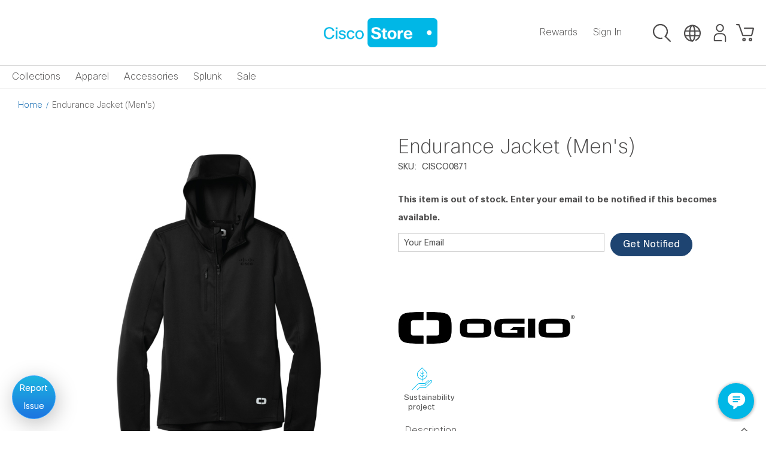

--- FILE ---
content_type: text/html; charset=UTF-8
request_url: https://merchandise.cisco.com/cisco0871.html
body_size: 24684
content:
<!doctype html>
<html lang="en">
    <head prefix="og: http://ogp.me/ns# fb: http://ogp.me/ns/fb# product: http://ogp.me/ns/product#">
        <script>
    var LOCALE = 'en\u002DUS';
    var BASE_URL = 'https\u003A\u002F\u002Fmerchandise.cisco.com\u002F';
    var require = {
        'baseUrl': 'https\u003A\u002F\u002Fmerchandise\u002Dcisco.b\u002Dcdn.net\u002Fstatic\u002Ffrontend\u002FDowlis\u002Fcisco2\u002Fen_US'
    };</script>        <meta charset="utf-8"/>
<meta name="title" content="Endurance Jacket (Men&#039;s)"/>
<meta name="description" content="This technical jacket is a must for any season. Made from 95% polyster and 5% spandex, the jacket is durable and flexible, while preventing wrinkling and shrinkage. This OGIO jacket features stay cool technology, that helps to draw moisture away from the "/>
<meta name="keywords" content="Magento, Dowlis, E-commerce"/>
<meta name="robots" content="INDEX,FOLLOW"/>
<meta name="viewport" content="width=device-width, initial-scale=1"/>
<meta name="format-detection" content="telephone=no"/>
<title>Endurance Jacket (Men&#039;s)</title>
<link  rel="stylesheet" type="text/css"  media="all" href="https://merchandise-cisco.b-cdn.net/static/_cache/merged/24519d2fe5503f3317bb021060984759.min.css" />
<link  rel="stylesheet" type="text/css"  media="screen and (min-width: 768px)" href="https://merchandise-cisco.b-cdn.net/static/frontend/Dowlis/cisco2/en_US/css/styles-l.min.css" />
<link  rel="stylesheet" type="text/css"  media="print" href="https://merchandise-cisco.b-cdn.net/static/frontend/Dowlis/cisco2/en_US/css/print.min.css" />
<script  type="text/javascript"  src="https://merchandise-cisco.b-cdn.net/static/_cache/merged/4676846622908b435326a68b9d9dbc12.min.js"></script>
<link rel="preload" as="font" crossorigin="anonymous" href="https://merchandise-cisco.b-cdn.net/static/frontend/Dowlis/cisco2/en_US/fonts/opensans/light/opensans-300.woff2" />
<link rel="preload" as="font" crossorigin="anonymous" href="https://merchandise-cisco.b-cdn.net/static/frontend/Dowlis/cisco2/en_US/fonts/opensans/regular/opensans-400.woff2" />
<link rel="preload" as="font" crossorigin="anonymous" href="https://merchandise-cisco.b-cdn.net/static/frontend/Dowlis/cisco2/en_US/fonts/opensans/semibold/opensans-600.woff2" />
<link rel="preload" as="font" crossorigin="anonymous" href="https://merchandise-cisco.b-cdn.net/static/frontend/Dowlis/cisco2/en_US/fonts/opensans/bold/opensans-700.woff2" />
<link rel="preload" as="font" crossorigin="anonymous" href="https://merchandise-cisco.b-cdn.net/static/frontend/Dowlis/cisco2/en_US/fonts/Luma-Icons.woff2" />
<link  rel="icon" type="image/x-icon" href="https://merchandise-cisco.b-cdn.net/media/favicon/websites/2/favi.png" />
<link  rel="shortcut icon" type="image/x-icon" href="https://merchandise-cisco.b-cdn.net/media/favicon/websites/2/favi.png" />
<!-- Google Tag Manager -->
<script>(function(w,d,s,l,i){w[l]=w[l]||[];w[l].push({'gtm.start':
new Date().getTime(),event:'gtm.js'});var f=d.getElementsByTagName(s)[0],
j=d.createElement(s),dl=l!='dataLayer'?'&l='+l:'';j.async=true;j.src=
'https://www.googletagmanager.com/gtm.js?id='+i+dl;f.parentNode.insertBefore(j,f);
})(window,document,'script','dataLayer','GTM-WKP953F');</script>
<!-- End Google Tag Manager -->

<script>
require(['jquery'],function($){

  $(document).ready(function(){
   
$('.cart-discount #block-giftcard #block-discount-heading').text('Add gift voucher');

$('.cart-discount #block-giftcard #giftcard_code').attr("placeholder", "Enter gift voucher code");

  });

});
</script>

<style>
@media (min-width: 1051px), print {
  .page-layout-1column .filter.block {
    border-top: 1px solid #ccc;
    display: none !important;
  }
}

@media (min-width: 1060px) {
  .learn-more-button{
    position: absolute;
    bottom: 8%;
    left: 81.5vw;
  }
}

@media (max-width: 1059px) {
  .learn-more-button{
    position: absolute;
    bottom: 8%;
    left: 81.5vw;
  }
}

.ciscooldschool2bbut .pagebuilder-button-secondary {
background-color: #0a60ff !important;
  color: #fff;
  border-color: #0a60ff !important;
}


.brand-logo-img{
  max-width: 100px;
  margin-bottom: 20px;
}


body.cms-home2 #maincontent {
  max-width: 100% !important;
  padding: 0 !important;
}
body.cms-home2 .breadcrumbs{display:none;}

.product-item-link4 {
  max-height: 90px;
  display: block;
  overflow: hidden;
  font-size: 14px !important;
  line-height: 18px !important;
}

.action.cancel.primary {
  width: 100% !important;
  border-radius: 40px !important;
  color: #1e4471 !important;
  border-color: #1e4471 !important;
  background-color: #fff !important;
}

.action.cancel.primary:hover {
  width: 100% !important;
  border-radius: 40px !important;
  color: #fff!important;
  border-color: #1e4471 !important;
  background-color: #1e4471 !important;
}
.page-wrapper #amredirect-popup {
  display: none;
}

.”kbaddtext” {
  color: #104476;
  background: #01bded;
  border-radius: 300px;
  padding: 20px;
margin-bottom: 10px;
}
.”kbaddtext” a {
  color: #104476;
  font-weight: bold;
}

.”clpreorder” {
  background: #1e4471;
  color: white;
  padding: 20px 20px 20px 20px;
  line-height: normal;
}


.COVENTLOGOBANTEXT {
  line-height: normal !important;
}
.COVENTLOGOBAN {
  margin: 1em 0 !important;
  padding: 9% !important;
}



.greenbantext {
  background: #1da1d6;
  color: white;
  margin-top: 20px;
  border-radius: 40px;
}
.greenbantext p {
  padding-top: 10px !important;
  line-height: initial;
}

.customer-account-create fieldset.fieldset.additional_info {
  display: block !important;
}




@media (min-width: 1470px){
ol.product-items li.hoveropen .visableitemdetails {
  width: 176% !important;
  max-width: 176% !important;
padding-right: 15px;}

.products-grid .product-item:nth-child(4n).hoveropen .visableitemdetails {
  left: -62%!important;}

}


@media (min-width: 1100px) and (max-width: 1470px){

ol.product-items li.hoveropen .visableitemdetails {
  width: 146% !important;
  max-width: 146% !important;
padding-right: 15px;}

.products-grid .product-item:nth-child(3n).hoveropen .visableitemdetails {
  left: -48%!important;}

}


ol.product-items li .actions-primary form {
  display: flex;
  flex-direction: column!important;
}


.ciscoicowrap {
  display: flex!important;
  margin-bottom: 10px!important;
  flex-wrap: wrap!important;
  width: 111%!important;
}

.ciscoico {
  max-width: 60px!important;
}



@media (max-width: 640px) {
  .products-grid .product-item:nth-child(2n).hoveropen .visableitemdetails
{
       left: unset !important;
  }
}

@media (min-width: 640px) and (max-width: 1100px) {
  .products-grid .product-item:nth-child(3n).hoveropen .visableitemdetails
{
     left: unset !important;
  }
}


.searchbuttondow {
    cursor: pointer; 
}



<script>
(function(h,o,t,j,a,r){
h.hj=h.hj||function(){(h.hj.q=h.hj.q||[]).push(arguments)};
h._hjSettings={hjid:5242914,hjsv:6};
a=o.getElementsByTagName('head')[0];
r=o.createElement('script');r.async=1;
r.src=t+h._hjSettings.hjid+j+h._hjSettings.hjsv;
a.appendChild(r);
})(window,document,'https://static.hotjar.com/c/hotjar-','.js?sv=');
</script>








<style>
#copyrightdib, .footer.content .links a {
  color: #4F4F4F !important;
}

#newsletter-validate-detail .label {
  display: none;
  color: #fff;
}
@media (min-width: 1051px), print {
  .submenu li {
    width: 90%;
  }
.navigation .level0 .submenu .submenu {

    margin-top: 5px !important;

  }
.navigation .level0 .submenu .parent > a {
    box-sizing: border-box;
}

}




#giftcard-info::before {
  content: "maximum of 12 gift cards can be used in one transaction";
  color: #f61111;
  font-weight: bold;
  font-size: 1.1em;
}
.ciscoico.icc {
  display: none !important;
}


/* Only apply on the /sale category page */
body.catalog-category-view.category-sale .category-image .image {
  width: 1500px;
}

</style>

<script>
require(['jquery'], function($) {
    $(document).ready(function(){
     setTimeout(function () {
      $('.chatunread-frame').attr('title','Unread Chat Frame');

}, 3000);
    });
});

</script>        <style type="text/css">
	.product-item-info a.tocompare {
	    display: none !important;
	}
    .product-item-info .tocompare {
        display: none !important;
    }
</style>            <!-- GOOGLE TAG MANAGER -->
            <script type="text/x-magento-init">
            {
                "*": {
                    "Magento_GoogleTagManager/js/google-tag-manager": {
                        "isCookieRestrictionModeEnabled": 0,
                        "currentWebsite": 2,
                        "cookieName": "user_allowed_save_cookie",
                        "gtmAccountId": "GTM\u002DWKP953F\u0020",
                        "storeCurrencyCode": "USD",
                        "ordersData": []                    }
                }
            }
            </script>
            <!-- END GOOGLE TAG MANAGER -->
                        <!-- BEGIN GOOGLE ANALYTICS 4 CODE -->
            <script type="text/x-magento-init">
                {
                    "*": {
                        "Magento_GoogleGtag/js/google-analytics": {"isCookieRestrictionModeEnabled":false,"currentWebsite":2,"cookieName":"user_allowed_save_cookie","pageTrackingData":{"optPageUrl":"","measurementId":"G-MQTVGSGMY0"},"ordersTrackingData":[],"googleAnalyticsAvailable":true}                    }
                }
            </script>
            <!-- END GOOGLE ANALYTICS 4 CODE -->
            
    <!--
        IMPORTANT: Replace the <version> placeholder in the src URL with a
        version from https://github.com/signalfx/splunk-otel-js-web/releases
    -->
    <script src="https://cdn.signalfx.com/o11y-gdi-rum/v0.19.0/splunk-otel-web.js" crossorigin="anonymous"></script>
    <!-- (Optional) Activate Session replay. Session replay is available for enterprise customers only -->
    <script src="https://cdn.signalfx.com/o11y-gdi-rum/v0.19.0/splunk-otel-web-session-recorder.js" crossorigin="anonymous"></script>
        <script>    require([
        'jquery',
        'mage/cookies'
    ], function ($) {
        const callSplunkRum = () => {
            SplunkRum.init({
                realm: "us1",
                rumAccessToken: "aPWdfgbWsh7QxJJeqcuyDw",
                applicationName: "merchandise.cisco.com",
                deploymentEnvironment: "cisco",
                ignoreUrls: [/\/checkout\//]
            });

            SplunkSessionRecorder.init({
                app: "merchandise.cisco.com",
                realm: "us1",
                rumAccessToken: "aPWdfgbWsh7QxJJeqcuyDw"
            });
        }

        const isSplunkRumCookieAllowed = () => {
            const disallowedCookieAmasty = $.mage.cookies.get('amcookie_disallowed') || '',
                allowedCookiesAmasty = $.mage.cookies.get('amcookie_allowed') || '',
                splunkRumCookieName = '_splunk_rum_sid';

            return !((disallowedCookieAmasty.split(',').includes(splunkRumCookieName) ||
                !allowedCookiesAmasty) && window.isGdprCookieEnabled);
        }

        $('body').on('amcookie_save amcookie_allow', () => {
            if (!isSplunkRumCookieAllowed()) {
                return;
            }

            callSplunkRum();
        });

        if (!isSplunkRumCookieAllowed()) {
            return;
        }

        callSplunkRum();
    });</script>
<meta property="og:type" content="product" />
<meta property="og:title"
      content="Endurance&#x20;Jacket&#x20;&#x28;Men&#x27;s&#x29;" />
<meta property="og:image"
      content="https://merchandise-cisco.b-cdn.net/media/catalog/product/cache/768e60b7cf8811f3718b89e3bb063229/c/i/cisco0871.jpg" />
<meta property="og:description"
      content="" />
<meta property="og:url" content="https://merchandise.cisco.com/cisco0871.html" />
    <meta property="product:price:amount" content="0"/>
    <meta property="product:price:currency"
      content="USD"/>
    </head>
    <body data-container="body"
          data-mage-init='{"loaderAjax": {}, "loader": { "icon": "https://merchandise-cisco.b-cdn.net/static/frontend/Dowlis/cisco2/en_US/images/loader-2.gif"}}'
        id="html-body" itemtype="http://schema.org/Product" itemscope="itemscope" class="page-product-configurable catalog-product-view product-cisco0871 page-layout-1column">
        
<script type="text/x-magento-init">
    {
        "*": {
            "Magento_PageBuilder/js/widget-initializer": {
                "config": {"[data-content-type=\"slider\"][data-appearance=\"default\"]":{"Magento_PageBuilder\/js\/content-type\/slider\/appearance\/default\/widget":false},"[data-content-type=\"map\"]":{"Magento_PageBuilder\/js\/content-type\/map\/appearance\/default\/widget":false},"[data-content-type=\"row\"]":{"Magento_PageBuilder\/js\/content-type\/row\/appearance\/default\/widget":false},"[data-content-type=\"tabs\"]":{"Magento_PageBuilder\/js\/content-type\/tabs\/appearance\/default\/widget":false},"[data-content-type=\"slide\"]":{"Magento_PageBuilder\/js\/content-type\/slide\/appearance\/default\/widget":{"buttonSelector":".pagebuilder-slide-button","showOverlay":"hover","dataRole":"slide"}},"[data-content-type=\"banner\"]":{"Magento_PageBuilder\/js\/content-type\/banner\/appearance\/default\/widget":{"buttonSelector":".pagebuilder-banner-button","showOverlay":"hover","dataRole":"banner"}},"[data-content-type=\"buttons\"]":{"Magento_PageBuilder\/js\/content-type\/buttons\/appearance\/inline\/widget":false},"[data-content-type=\"products\"][data-appearance=\"carousel\"]":{"Magento_PageBuilder\/js\/content-type\/products\/appearance\/carousel\/widget":false}},
                "breakpoints": {"desktop":{"label":"Desktop","stage":true,"default":true,"class":"desktop-switcher","icon":"Magento_PageBuilder::css\/images\/switcher\/switcher-desktop.svg","conditions":{"min-width":"1024px"},"options":{"products":{"default":{"slidesToShow":"5"}}}},"tablet":{"conditions":{"max-width":"1024px","min-width":"768px"},"options":{"products":{"default":{"slidesToShow":"4"},"continuous":{"slidesToShow":"3"}}}},"mobile":{"label":"Mobile","stage":true,"class":"mobile-switcher","icon":"Magento_PageBuilder::css\/images\/switcher\/switcher-mobile.svg","media":"only screen and (max-width: 768px)","conditions":{"max-width":"768px","min-width":"640px"},"options":{"products":{"default":{"slidesToShow":"3"}}}},"mobile-small":{"conditions":{"max-width":"640px"},"options":{"products":{"default":{"slidesToShow":"2"},"continuous":{"slidesToShow":"1"}}}}}            }
        }
    }
</script>

<div class="cookie-status-message" id="cookie-status">
    The store will not work correctly in the case when cookies are disabled.</div>
<script type="text&#x2F;javascript">document.querySelector("#cookie-status").style.display = "none";</script>
<script type="text/x-magento-init">
    {
        "*": {
            "cookieStatus": {}
        }
    }
</script>

<script type="text/x-magento-init">
    {
        "*": {
            "mage/cookies": {
                "expires": null,
                "path": "\u002F",
                "domain": ".merchandise.cisco.com",
                "secure": true,
                "lifetime": "3600"
            }
        }
    }
</script>
    <noscript>
        <div class="message global noscript">
            <div class="content">
                <p>
                    <strong>JavaScript seems to be disabled in your browser.</strong>
                    <span>
                        For the best experience on our site, be sure to turn on Javascript in your browser.                    </span>
                </p>
            </div>
        </div>
    </noscript>
<script>    require.config({
        map: {
            '*': {
                wysiwygAdapter: 'mage/adminhtml/wysiwyg/tiny_mce/tinymce5Adapter'
            }
        }
    });</script>
<script>
    window.cookiesConfig = window.cookiesConfig || {};
    window.cookiesConfig.secure = true;
</script><script>
    require.config({
        paths: {
            googleMaps: 'https\u003A\u002F\u002Fmaps.googleapis.com\u002Fmaps\u002Fapi\u002Fjs\u003Fv\u003D3\u0026key\u003D'
        },
        config: {
            'Magento_PageBuilder/js/utils/map': {
                style: ''
            },
            'Magento_PageBuilder/js/content-type/map/preview': {
                apiKey: '',
                apiKeyErrorMessage: 'You\u0020must\u0020provide\u0020a\u0020valid\u0020\u003Ca\u0020href\u003D\u0027https\u003A\u002F\u002Fmerchandise.cisco.com\u002Fadminhtml\u002Fsystem_config\u002Fedit\u002Fsection\u002Fcms\u002F\u0023cms_pagebuilder\u0027\u0020target\u003D\u0027_blank\u0027\u003EGoogle\u0020Maps\u0020API\u0020key\u003C\u002Fa\u003E\u0020to\u0020use\u0020a\u0020map.'
            },
            'Magento_PageBuilder/js/form/element/map': {
                apiKey: '',
                apiKeyErrorMessage: 'You\u0020must\u0020provide\u0020a\u0020valid\u0020\u003Ca\u0020href\u003D\u0027https\u003A\u002F\u002Fmerchandise.cisco.com\u002Fadminhtml\u002Fsystem_config\u002Fedit\u002Fsection\u002Fcms\u002F\u0023cms_pagebuilder\u0027\u0020target\u003D\u0027_blank\u0027\u003EGoogle\u0020Maps\u0020API\u0020key\u003C\u002Fa\u003E\u0020to\u0020use\u0020a\u0020map.'
            },
        }
    });
</script>

<script>
    require.config({
        shim: {
            'Magento_PageBuilder/js/utils/map': {
                deps: ['googleMaps']
            }
        }
    });
</script>
    <!-- GOOGLE TAG MANAGER -->
    <noscript>
        <iframe src="https://www.googletagmanager.com/ns.html?id=GTM-WKP953F&#x20;"
                height="0" width="0" style="display:none;visibility:hidden"></iframe>
    </noscript>
    <!-- END GOOGLE TAG MANAGER -->

<script type="text/x-magento-init">
    {
        "*": {
            "Magento_GoogleTagManager/js/google-tag-manager-cart": {
                "blockNames": ["category.products.list","product.info.upsell","catalog.product.related","checkout.cart.crosssell","search_result_list"],
                "cookieAddToCart": "add_to_cart",
                "cookieRemoveFromCart":
                    "remove_from_cart",
                "advancedAddToCart": "add_to_cart_advanced"
            }
        }
    }
</script>

<script type="text/x-magento-init">
    {
        "*": {
            "Magento_GoogleTagManager/js/google-tag-manager-cart": {
                "blockNames": ["category.products.list","product.info.upsell","catalog.product.related","checkout.cart.crosssell","search_result_list"],
                "cookieAddToCart": "add_to_cart",
                "cookieRemoveFromCart":
                    "remove_from_cart",
                "advancedAddToCart": "add_to_cart_advanced"
            }
        }
    }
</script>


<a href="#maincontent" class="skip-link skip-link1" aria-label="Skip to Main Content">Skip to Main Content</a>
<a href="#footerlinksbk" class="skip-link skip-link2" aria-label="Skip to Footer Links">Skip to Footer Links</a>

<style>
    .skip-link,
    .skip-link:visited {
        position: absolute;
        top: -70px;
        left: 10px;
        background: #000;
        color: #fff;
        padding: 12px 16px;
        z-index: 1000;
        text-decoration: none;
        font-size: 16px;
        font-weight: bold;
        transition: top 0.3s ease, outline 0.3s ease;
    }

    .skip-link1:focus {
        top: 10px; 
        outline: 3px solid #FFD700; 
    }
    .skip-link2:focus {
        top: 10px; 
        outline: 3px solid #FFD700; 
    }
</style>
<div class="page-wrapper"><header class="page-header"><div class="header content"><span data-action="toggle-nav" class="action nav-toggle" aria-label="Toggle Navigation"></span>

    <div class="logo" title="Cisco Logo">

            <a  href="https://merchandise.cisco.com/" title="Cisco Store homepage">
                <img alt="Cisco Store homepage" height="auto" class="ciscoshoplogo" src="https://merchandise-cisco.b-cdn.net/media/logo/stores/2/ciscostore_rebrand.png"
             
             width="170"             
        /></a>

    </div>
<ul class="sidemen mobhide">
    <li class="rewardslink"><a class="rewardslink" href="/Rewards/" aria-label="Go to Rewards">Rewards</a></li>

    <li class="signin"><a class="signinlink" href="/customer/account/login/" aria-label="Go to Sign In">Sign In</a></li></ul>


<div class="topiconwrap">

<div class="block block-search">
    <div class="block block-title"><strong>Search</strong></div>
    <div class="block block-content">
        <form class="form minisearch" id="search_mini_form" action="https://merchandise.cisco.com/catalogsearch/result/" method="get">
            <div class="field search">
                <label class="label" for="search" data-role="minisearch-label">
                    <span>Search</span>
                </label>
                <div class="control">
                    <input class="searchclose input-text" id="search"
                           data-mage-init='{"quickSearch":{
                                "formSelector":"#search_mini_form",
                                "url":"https://merchandise.cisco.com/search/ajax/suggest/",
                                "destinationSelector":"#search_autocomplete"}
                           }'
                           type="text"
                           name="q"
                           value=""
                           placeholder="Search entire store here"
                           maxlength="128"
                           role="combobox"                           
                           aria-autocomplete="both"
                           aria-label="Search box"
                           aria-expanded="false"
                           autocomplete="off"/>
                    <div id="search_autocomplete" class="search-autocomplete"></div>
                    <div class="nested">
    <a class="action advanced" href="https://merchandise.cisco.com/catalogsearch/advanced/" data-action="advanced-search">
        Advanced Search    </a>
</div>
                </div>
            </div>
            <div class="actions">
                <button type="submit"
                        title="Search"
                        class="searchreal action search">
                    <span>Search</span>
                </button>
            </div>
        </form>
    </div>
</div>
<div class="searchbuttondow searchclosebut" role="button" tabindex="0" aria-label="Search" aria-expanded="false">

<svg xmlns="http://www.w3.org/2000/svg" viewBox="0 0 20.91 20.83"><defs>
    <style>.cls-1{fill:none;stroke:#4e4c4c;stroke-linecap:round;stroke-miterlimit:10;stroke-width:1.55px;}</style></defs>
    <title>Search</title>
    <g data-name="Layer 2"><g data-name="Layer 1">
        <path class="cls-1" d="M20.13,20.06l-5.71-5.72a8,8,0,1,0-5.67,2.37,8.14,8.14,0,0,0,1.71-.18"/></g></g></svg>




</div>
<div class="countryselwrap">
            <div class="countrysel iconwrapchild" tabindex="0" role="button" aria-label="Country Selector" aria-expanded="false" aria-haspopup="true">
                <svg data-name="Layer 1" xmlns="http://www.w3.org/2000/svg" viewBox="0 0 19.85 19.85" aria-hidden="true"><defs>
                    <style>.cls-1{fill:none;stroke:#4e4c4c;stroke-linecap:round;stroke-miterlimit:10;stroke-width:1.55px;}
                        .cls-2,.cls-3,.cls-4,.cls-5,.cls-6{isolation:isolate;}.cls-3,.cls-4,.cls-5,.cls-6{fill:#4e4c4c;font-family:CiscoSansTTLight, CiscoSansTT;}
                        .cls-3{letter-spacing:0.03em;}.cls-5{letter-spacing:0.02em;}.cls-6{letter-spacing:0.07em;}</style></defs>
                        <title>Country Select</title><g data-name="Layer 2"><g data-name="Layer 1-2">
                            <path class="cls-1" d="M9.91,19.47a9.15,9.15,0,1,1,4.11-1" transform="translate(0.06)"/>
                            <path class="cls-1" d="M12.9,10.33c0,5.05-1.4,9.14-3.13,9.14s-3.13-4.09-3.13-9.14S8,1.19,9.77,1.19,12.9,5.29,12.9,10.33Z" transform="translate(0.06)"/>
                            <line class="cls-1" x1="1.32" y1="13.13" x2="18.37" y2="13.13"/><line class="cls-1" x1="1.32" y1="7.6" x2="18.37" y2="7.6"/>
</g></g>
                    </svg>

            </div>

                        
            <div class="countrysel22">
                <a  aria-label="USA Website" href="https://merchandise.cisco.com/">USA</a>
                <a href="https://merchandise-eu.cisco.com/">Europe</a>
                <a href="https://merchandise-apjc.cisco.com/">APJC</a>
                <a href="https://merchandise-india.cisco.com/">India</a>
            </div>


</div>



  <a class="iconwrapchild myaccountico" href="/customer/account/" title="Go to My Account" aria-label="Go to My Account">
    <svg xmlns="http://www.w3.org/2000/svg" viewBox="0 0 16.07 23.49"><defs><style>.cls-1{fill:none;stroke:#4e4c4c;stroke-linecap:round;stroke-miterlimit:10;stroke-width:1.55px;}</style></defs><title>My Account</title><g data-name="Layer 2"><g data-name="Layer 1"><path class="cls-1" d="M12.55,5.29A4.52,4.52,0,1,1,8,.78,4.51,4.51,0,0,1,12.55,5.29Z"/><path class="cls-1" d="M15.3,22.72V17.93A5.26,5.26,0,0,0,10,12.67H6A5.25,5.25,0,0,0,.78,17.93v3.4a.61.61,0,0,0,.61.61H10"/></g></g></svg>
  </a>

  <div data-block="minicart" class="minicart-wrapper">
      <a class="action showcart" href="https://merchandise.cisco.com/checkout/cart/"
         data-bind="scope: 'minicart_content'">
            <span class="text">My Cart</span>
            <span class="counter qty empty"
                    data-bind="css: { empty: !!getCartParam('summary_count') == false && !isLoading() },
                    blockLoader: isLoading">
                <span class="counter-number">
                    <!-- ko if: getCartParam('summary_count') -->
                    <!-- ko text: getCartParam('summary_count').toLocaleString(window.LOCALE) --><!-- /ko -->
                    <!-- /ko -->
                </span>
              
            </span>
      </a>
                <div class="block block-minicart"
               data-role="dropdownDialog"
               data-mage-init='{"dropdownDialog":{
                  "appendTo":"[data-block=minicart]",
                  "triggerTarget":".showcart",
                  "timeout": "500",
                  "closeOnMouseLeave": true,
                  "closeOnEscape": true,
                  "triggerClass":"active",
                  "parentClass":"active",
                  "triggerEvent":"click",
                  "closeOnClickOutside":"true",
                  "buttons":[]}}'>
              <div id="minicart-content-wrapper" data-bind="scope: 'minicart_content'">
                  <!-- ko template: getTemplate() --><!-- /ko -->
              </div>
                        </div>
            <script>window.checkout = {"shoppingCartUrl":"https:\/\/merchandise.cisco.com\/checkout\/cart\/","checkoutUrl":"https:\/\/merchandise.cisco.com\/checkout\/","updateItemQtyUrl":"https:\/\/merchandise.cisco.com\/checkout\/sidebar\/updateItemQty\/","removeItemUrl":"https:\/\/merchandise.cisco.com\/checkout\/sidebar\/removeItem\/","imageTemplate":"Magento_Catalog\/product\/image_with_borders","baseUrl":"https:\/\/merchandise.cisco.com\/","minicartMaxItemsVisible":5,"websiteId":"2","maxItemsToDisplay":10,"storeId":"2","storeGroupId":"2","customerLoginUrl":"https:\/\/merchandise.cisco.com\/customer\/account\/login\/referer\/aHR0cHM6Ly9tZXJjaGFuZGlzZS5jaXNjby5jb20vY2lzY28wODcxLmh0bWw%2C\/","isRedirectRequired":false,"autocomplete":"off","captcha":{"user_login":{"isCaseSensitive":false,"imageHeight":50,"imageSrc":"","refreshUrl":"https:\/\/merchandise.cisco.com\/captcha\/refresh\/","isRequired":false,"timestamp":1769762703}}}</script>      <script type="text/x-magento-init">
      {
          "[data-block='minicart']": {
              "Magento_Ui/js/core/app": {"components":{"minicart_content":{"children":{"subtotal.container":{"children":{"subtotal":{"children":{"subtotal.totals":{"config":{"display_cart_subtotal_incl_tax":0,"display_cart_subtotal_excl_tax":1,"template":"Magento_Tax\/checkout\/minicart\/subtotal\/totals"},"component":"Magento_Tax\/js\/view\/checkout\/minicart\/subtotal\/totals","children":{"subtotal.totals.msrp":{"component":"Magento_Msrp\/js\/view\/checkout\/minicart\/subtotal\/totals","config":{"displayArea":"minicart-subtotal-hidden","template":"Magento_Msrp\/checkout\/minicart\/subtotal\/totals"}}}}},"component":"uiComponent","config":{"template":"Magento_Checkout\/minicart\/subtotal"}}},"component":"uiComponent","config":{"displayArea":"subtotalContainer"}},"item.renderer":{"component":"Magento_Checkout\/js\/view\/cart-item-renderer","config":{"displayArea":"defaultRenderer","template":"Magento_Checkout\/minicart\/item\/default"},"children":{"item.image":{"component":"Magento_Catalog\/js\/view\/image","config":{"template":"Magento_Catalog\/product\/image","displayArea":"itemImage"}},"checkout.cart.item.price.sidebar":{"component":"uiComponent","config":{"template":"Magento_Checkout\/minicart\/item\/price","displayArea":"priceSidebar"}}}},"extra_info":{"component":"uiComponent","config":{"displayArea":"extraInfo"}},"promotion":{"component":"uiComponent","config":{"displayArea":"promotion"}}},"config":{"itemRenderer":{"default":"defaultRenderer","simple":"defaultRenderer","virtual":"defaultRenderer"},"template":"Magento_Checkout\/minicart\/content"},"component":"Magento_Checkout\/js\/view\/minicart"}},"types":[]}          },
          "*": {
              "Magento_Ui/js/block-loader": "https\u003A\u002F\u002Fmerchandise\u002Dcisco.b\u002Dcdn.net\u002Fstatic\u002Ffrontend\u002FDowlis\u002Fcisco2\u002Fen_US\u002Fimages\u002Floader\u002D1.gif"
          }
      }
      </script>
  </div>

</div>
<div class="widget block block-banners-inline" data-bind="scope: 'banner'" data-banner-id="66018d5e41199f574113de71ecf6e1dfa570a879bc9fd6668d9a04e69a1342f4" data-types="" data-display-mode="fixed" data-ids="2" data-rotate="random" data-store-id="2" data-banner-name="cisco&#x20;sponsorship&#x20;link" data-banner-status="Enabled">
    <ul class="banner-items" data-bind="afterRender: registerBanner">
        <!-- ko foreach: getItems66018d5e41199f574113de71ecf6e1dfa570a879bc9fd6668d9a04e69a1342f4() -->
        <li class="banner-item" data-bind="attr: {'data-banner-id': $data.bannerId}">
            <div class="banner-item-content" data-bind="bindHtml: $data.html"></div>
        </li>
        <!-- /ko -->
    </ul>
</div>
<script type="text/x-magento-init">
    {
        "*": {
            "Magento_Ui/js/core/app": {
                "components": {
                    "banner": {
                        "component": "Magento_Banner/js/view/banner"
                    }
                }
            }
        }
    }
</script>
</div>    <div class="sections nav-sections">
                <div class="section-items nav-sections-items">
             <!-- data-mage-init='{"tabs":{"openedState":"active"}}'> -->
                                            <div class="section-item-title nav-sections-item-title"
                     data-role="collapsible">
                    <a class="nav-sections-item-switch"
                       data-toggle="switch" href="#store.menu">
                        Menu                    </a>
                </div>
                <div class="section-item-content nav-sections-item-content"
                     id="store.menu"
                     data-role="content">
                    
<nav class="navigation" data-action="navigation">

    <!-- <ul class="hideall" data-mage-init='{"menu":{"responsive":true, "expanded":true, "position":{"my":"left top","at":"left bottom"}}}'>

    </ul> -->

    <ul data-mage-init='{"menu":{"responsive":true, "expanded":true, "position":{"my":"left top","at":"left bottom"}}}'>
        <li  class="level0 nav-1 category-item first level-top parent"><a href="https://merchandise.cisco.com/featured"  class="level-top" ><span>Collections</span></a><ul class="level0 submenu"><li  class="level1 nav-1-1 category-item first"><a href="https://merchandise.cisco.com/featured/cisco-super-bowl-lx.html" ><span>Cisco Super Bowl LX</span></a></li><li  class="level1 nav-1-2 category-item"><a href="https://merchandise.cisco.com/featured/appdynamics.html" ><span>Cisco AppDynamics</span></a></li><li  class="level1 nav-1-3 category-item"><a href="https://merchandise.cisco.com/featured/cisco-beat.html" ><span>Cisco Beat</span></a></li><li  class="level1 nav-1-4 category-item"><a href="https://merchandise.cisco.com/featured/cisco-devnet.html" ><span>Cisco DevNet</span></a></li><li  class="level1 nav-1-5 category-item"><a href="https://merchandise.cisco.com/featured/cisco-duo.html" ><span>Cisco Duo</span></a></li><li  class="level1 nav-1-6 category-item"><a href="https://merchandise.cisco.com/featured/cisco-it.html" ><span>Cisco IT</span></a></li><li  class="level1 nav-1-7 category-item"><a href="https://merchandise.cisco.com/featured/cisco-meraki.html" ><span>Cisco Meraki</span></a></li><li  class="level1 nav-1-8 category-item"><a href="https://merchandise.cisco.com/featured/cisco-thousandeyes.html" ><span>Cisco ThousandEyes</span></a></li><li  class="level1 nav-1-9 category-item"><a href="https://merchandise.cisco.com/featured/webex-by-cisco.html" ><span>Webex by Cisco</span></a></li><li  class="level1 nav-1-10 category-item"><a href="https://merchandise.cisco.com/featured/certified.html" ><span>Expert Level Certifications</span></a></li><li  class="level1 nav-1-11 category-item"><a href="https://merchandise.cisco.com/featured/hatch-designed.html" ><span>Crafted by Creative Studio</span></a></li><li  class="level1 nav-1-12 category-item"><a href="https://merchandise.cisco.com/featured/mclaren-and-cisco.html" ><span>McLaren and Cisco</span></a></li><li  class="level1 nav-1-13 category-item"><a href="https://merchandise.cisco.com/featured/cisco-x-nfl.html" ><span>NFL and Cisco</span></a></li><li  class="level1 nav-1-14 category-item"><a href="https://merchandise.cisco.com/featured/pine-collection.html" ><span>Pine Collection</span></a></li><li  class="level1 nav-1-15 category-item"><a href="https://merchandise.cisco.com/featured/outshift-by-cisco.html" ><span>Outshift by Cisco</span></a></li><li  class="level1 nav-1-16 category-item last"><a href="https://merchandise.cisco.com/featured/gifting.html" ><span>Gifting</span></a></li></ul></li><li  class="level0 nav-2 category-item level-top parent"><a href="https://merchandise.cisco.com/apparel"  class="level-top" ><span>Apparel</span></a><ul class="level0 submenu"><li  class="level1 nav-2-1 category-item first parent"><a href="https://merchandise.cisco.com/apparel/men" ><span>Men</span></a><ul class="level1 submenu"><li  class="level2 nav-2-1-1 category-item first"><a href="https://merchandise.cisco.com/catalog/category/view/s/view-all/id/19/" ><span>View All</span></a></li><li  class="level2 nav-2-1-2 category-item"><a href="https://merchandise.cisco.com/apparel/men/t-shirts" ><span>T-Shirts</span></a></li><li  class="level2 nav-2-1-3 category-item"><a href="https://merchandise.cisco.com/apparel/men/polos-dress-shirts" ><span>Polos &amp; Dress Shirts</span></a></li><li  class="level2 nav-2-1-4 category-item"><a href="https://merchandise.cisco.com/apparel/men/outerwear" ><span>Outerwear</span></a></li><li  class="level2 nav-2-1-5 category-item last"><a href="https://merchandise.cisco.com/apparel/men/bottoms.html" ><span>Bottoms</span></a></li></ul></li><li  class="level1 nav-2-2 category-item parent"><a href="https://merchandise.cisco.com/apparel/women" ><span>Women</span></a><ul class="level1 submenu"><li  class="level2 nav-2-2-1 category-item first"><a href="https://merchandise.cisco.com/catalog/category/view/s/view-all/id/24/" ><span>View All</span></a></li><li  class="level2 nav-2-2-2 category-item"><a href="https://merchandise.cisco.com/apparel/women/t-shirts" ><span>T-Shirts</span></a></li><li  class="level2 nav-2-2-3 category-item"><a href="https://merchandise.cisco.com/apparel/women/polos" ><span>Polos</span></a></li><li  class="level2 nav-2-2-4 category-item"><a href="https://merchandise.cisco.com/apparel/women/outerwear" ><span>Outerwear</span></a></li><li  class="level2 nav-2-2-5 category-item last"><a href="https://merchandise.cisco.com/apparel/women/bottoms.html" ><span>Bottoms</span></a></li></ul></li><li  class="level1 nav-2-3 category-item last parent"><a href="https://merchandise.cisco.com/apparel/kids" ><span>Kids</span></a><ul class="level1 submenu"><li  class="level2 nav-2-3-1 category-item first"><a href="https://merchandise.cisco.com/catalog/category/view/s/view-all/id/29/" ><span>View All</span></a></li><li  class="level2 nav-2-3-2 category-item"><a href="https://merchandise.cisco.com/apparel/kids/infant" ><span>Infant</span></a></li><li  class="level2 nav-2-3-3 category-item"><a href="https://merchandise.cisco.com/apparel/kids/toddler" ><span>Toddler</span></a></li><li  class="level2 nav-2-3-4 category-item last"><a href="https://merchandise.cisco.com/apparel/kids/youth" ><span>Youth</span></a></li></ul></li></ul></li><li  class="level0 nav-3 category-item level-top parent"><a href="https://merchandise.cisco.com/accessories"  class="level-top" ><span>Accessories</span></a><ul class="level0 submenu"><li  class="level1 nav-3-1 category-item first"><a href="https://merchandise.cisco.com/catalog/category/view/s/view-all/id/33/" ><span>View All</span></a></li><li  class="level1 nav-3-2 category-item"><a href="https://merchandise.cisco.com/accessories/new-year-new-you.html" ><span>Active</span></a></li><li  class="level1 nav-3-3 category-item"><a href="https://merchandise.cisco.com/accessories/bags" ><span>Bags</span></a></li><li  class="level1 nav-3-4 category-item"><a href="https://merchandise.cisco.com/accessories/drinkware.html" ><span>Drinkware</span></a></li><li  class="level1 nav-3-5 category-item"><a href="https://merchandise.cisco.com/accessories/fun-and-toys" ><span>Fun &amp; Toys</span></a></li><li  class="level1 nav-3-6 category-item"><a href="https://merchandise.cisco.com/accessories/headwear" ><span>Headwear</span></a></li><li  class="level1 nav-3-7 category-item"><a href="https://merchandise.cisco.com/accessories/office.html" ><span>Office</span></a></li><li  class="level1 nav-3-8 category-item"><a href="https://merchandise.cisco.com/accessories/socks" ><span>Socks</span></a></li><li  class="level1 nav-3-9 category-item"><a href="https://merchandise.cisco.com/accessories/tech-accessories" ><span>Tech Accessories</span></a></li><li  class="level1 nav-3-10 category-item"><a href="https://merchandise.cisco.com/accessories/pets.html" ><span>Pets</span></a></li><li  class="level1 nav-3-11 category-item last"><a href="https://merchandise.cisco.com/accessories/gift-card.html" ><span>Gift Card</span></a></li></ul></li><li  class="level0 nav-4 category-item level-top parent"><a href="https://merchandise.cisco.com/splunk.html"  class="level-top" ><span>Splunk</span></a><ul class="level0 submenu"><li  class="level1 nav-4-1 category-item first"><a href="https://merchandise.cisco.com/splunk/accessories.html" ><span>Accessories</span></a></li><li  class="level1 nav-4-2 category-item"><a href="https://merchandise.cisco.com/splunk/apparel.html" ><span>Apparel</span></a></li><li  class="level1 nav-4-3 category-item"><a href="https://merchandise.cisco.com/splunk/kids.html" ><span>Kids</span></a></li><li  class="level1 nav-4-4 category-item"><a href="https://merchandise.cisco.com/splunk/bags.html" ><span>Bags</span></a></li><li  class="level1 nav-4-5 category-item"><a href="https://merchandise.cisco.com/splunk/office.html" ><span>Office</span></a></li><li  class="level1 nav-4-6 category-item"><a href="https://merchandise.cisco.com/splunk/outdoor.html" ><span>Outdoor</span></a></li><li  class="level1 nav-4-7 category-item"><a href="https://merchandise.cisco.com/splunk/pets.html" ><span>Pets</span></a></li><li  class="level1 nav-4-8 category-item last"><a href="https://merchandise.cisco.com/splunk/technology.html" ><span>Technology</span></a></li></ul></li><li  class="level0 nav-5 category-item last level-top parent"><a href="https://merchandise.cisco.com/sale"  class="level-top" ><span>Sale</span></a><ul class="level0 submenu"><li  class="level1 nav-5-1 category-item first parent"><a href="https://merchandise.cisco.com/sale/men.html" ><span>Men</span></a><ul class="level1 submenu"><li  class="level2 nav-5-1-1 category-item first"><a href="https://merchandise.cisco.com/sale/men/view-all.html" ><span>View All</span></a></li><li  class="level2 nav-5-1-2 category-item"><a href="https://merchandise.cisco.com/sale/men/t-shirts.html" ><span>T-Shirts</span></a></li><li  class="level2 nav-5-1-3 category-item"><a href="https://merchandise.cisco.com/sale/men/polos-dress-shirts.html" ><span>Polos &amp; Dress Shirts</span></a></li><li  class="level2 nav-5-1-4 category-item"><a href="https://merchandise.cisco.com/sale/men/outerwear.html" ><span>Outerwear</span></a></li><li  class="level2 nav-5-1-5 category-item last"><a href="https://merchandise.cisco.com/sale/men/bottoms.html" ><span>Bottoms</span></a></li></ul></li><li  class="level1 nav-5-2 category-item parent"><a href="https://merchandise.cisco.com/sale/women.html" ><span>Women</span></a><ul class="level1 submenu"><li  class="level2 nav-5-2-1 category-item first"><a href="https://merchandise.cisco.com/sale/women/view-all.html" ><span>View All</span></a></li><li  class="level2 nav-5-2-2 category-item"><a href="https://merchandise.cisco.com/sale/women/t-shirts.html" ><span>T-Shirts</span></a></li><li  class="level2 nav-5-2-3 category-item"><a href="https://merchandise.cisco.com/sale/women/polos.html" ><span>Polos</span></a></li><li  class="level2 nav-5-2-4 category-item"><a href="https://merchandise.cisco.com/sale/women/outerwear.html" ><span>Outerwear</span></a></li><li  class="level2 nav-5-2-5 category-item last"><a href="https://merchandise.cisco.com/sale/women/bottoms.html" ><span>Bottoms</span></a></li></ul></li><li  class="level1 nav-5-3 category-item last parent"><a href="https://merchandise.cisco.com/sale/accessories.html" ><span>Accessories</span></a><ul class="level1 submenu"><li  class="level2 nav-5-3-1 category-item first"><a href="https://merchandise.cisco.com/sale/accessories/kids.html" ><span>Kids</span></a></li><li  class="level2 nav-5-3-2 category-item"><a href="https://merchandise.cisco.com/sale/accessories/view-all.html" ><span>View All</span></a></li><li  class="level2 nav-5-3-3 category-item"><a href="https://merchandise.cisco.com/sale/accessories/infant.html" ><span>Infant</span></a></li><li  class="level2 nav-5-3-4 category-item"><a href="https://merchandise.cisco.com/sale/accessories/toddler.html" ><span>Toddler</span></a></li><li  class="level2 nav-5-3-5 category-item last"><a href="https://merchandise.cisco.com/sale/accessories/youth.html" ><span>Youth</span></a></li></ul></li></ul></li>        
        <li class="deskhide rewards level0 category-item level-top ui-menu-item" role="presentation">
          <a href="/rewards" class="level-top ui-corner-all" aria-haspopup="true" tabindex="-1" role="menuitem">
            <span class="ui-menu-icon ui-icon ui-icon-carat-1-e"></span>
            <span>Rewards</span></a>
        </li>
    </ul>

    <ul class="deskhide">
        <li class="myacco deskhide"><a class="" href="/customer/account/" title="Go to My Account" aria-label="Go to My Account">My account</a></li>
        <li class="mybask deskhide"><a class="" href="/checkout/cart/" title="Go to My Basket" aria-label="Go to My Basket">Basket</a></li>
        <li class="ciscomyico deskhide"><a aria-label="Gose to Cisco.com, opens in new tab" class="" target="_blank" rel="noopener" href="https://www.cisco.com" title="Go to Cisco.com">Cisco.com</a></li>
        <li class="countrytab deskhide">
            <a href="https://merchandise.cisco.com/">
                <svg data-name="Layer 1" xmlns="http://www.w3.org/2000/svg" viewBox="0 0 37.43 23.08"><defs><style>.cls-1{fill:none;stroke:#4e4c4c;stroke-linecap:round;stroke-miterlimit:10;stroke-width:1.55px;}.cls-2,.cls-3,.cls-4,.cls-5,.cls-6{isolation:isolate;}.cls-3,.cls-4,.cls-5,.cls-6{fill:#4e4c4c;font-family:CiscoSansTTLight, CiscoSansTT;}.cls-3{letter-spacing:0.03em;}.cls-5{letter-spacing:0.02em;}.cls-6{letter-spacing:0.07em;}</style></defs><title>Country Select</title>
                    <g data-name="Layer 2"><g data-name="Layer 1-2"><path class="cls-1" d="M9.91,19.47a9.15,9.15,0,1,1,4.11-1" transform="translate(0.06)"/><path class="cls-1" d="M12.9,10.33c0,5.05-1.4,9.14-3.13,9.14s-3.13-4.09-3.13-9.14S8,1.19,9.77,1.19,12.9,5.29,12.9,10.33Z" transform="translate(0.06)"/><line class="cls-1" x1="1.32" y1="13.13" x2="18.37" y2="13.13"/><line class="cls-1" x1="1.32" y1="7.6" x2="18.37" y2="7.6"/></g></g>
                </svg>
                <span>USA Store</span>
            </a>
        </li>
        <li class="countrytab deskhide">
            <a href="https://merchandise-apjc.cisco.com/">
                <svg data-name="Layer 1" xmlns="http://www.w3.org/2000/svg" viewBox="0 0 37.43 23.08"><defs><style>.cls-1{fill:none;stroke:#4e4c4c;stroke-linecap:round;stroke-miterlimit:10;stroke-width:1.55px;}.cls-2,.cls-3,.cls-4,.cls-5,.cls-6{isolation:isolate;}.cls-3,.cls-4,.cls-5,.cls-6{fill:#4e4c4c;font-family:CiscoSansTTLight, CiscoSansTT;}.cls-3{letter-spacing:0.03em;}.cls-5{letter-spacing:0.02em;}.cls-6{letter-spacing:0.07em;}</style></defs><title>Country Select</title>
                    <g data-name="Layer 2"><g data-name="Layer 1-2"><path class="cls-1" d="M9.91,19.47a9.15,9.15,0,1,1,4.11-1" transform="translate(0.06)"/><path class="cls-1" d="M12.9,10.33c0,5.05-1.4,9.14-3.13,9.14s-3.13-4.09-3.13-9.14S8,1.19,9.77,1.19,12.9,5.29,12.9,10.33Z" transform="translate(0.06)"/><line class="cls-1" x1="1.32" y1="13.13" x2="18.37" y2="13.13"/><line class="cls-1" x1="1.32" y1="7.6" x2="18.37" y2="7.6"/></g></g>
                </svg>
                <span>APJC Store</span>
            </a>
        </li>
        <li class="countrytab deskhide">
            <a href="https://merchandise-eu.cisco.com/">
                <svg data-name="Layer 1" xmlns="http://www.w3.org/2000/svg" viewBox="0 0 37.43 23.08"><defs><style>.cls-1{fill:none;stroke:#4e4c4c;stroke-linecap:round;stroke-miterlimit:10;stroke-width:1.55px;}.cls-2,.cls-3,.cls-4,.cls-5,.cls-6{isolation:isolate;}.cls-3,.cls-4,.cls-5,.cls-6{fill:#4e4c4c;font-family:CiscoSansTTLight, CiscoSansTT;}.cls-3{letter-spacing:0.03em;}.cls-5{letter-spacing:0.02em;}.cls-6{letter-spacing:0.07em;}</style></defs><title>Country Select</title>
                    <g data-name="Layer 2"><g data-name="Layer 1-2"><path class="cls-1" d="M9.91,19.47a9.15,9.15,0,1,1,4.11-1" transform="translate(0.06)"/><path class="cls-1" d="M12.9,10.33c0,5.05-1.4,9.14-3.13,9.14s-3.13-4.09-3.13-9.14S8,1.19,9.77,1.19,12.9,5.29,12.9,10.33Z" transform="translate(0.06)"/><line class="cls-1" x1="1.32" y1="13.13" x2="18.37" y2="13.13"/><line class="cls-1" x1="1.32" y1="7.6" x2="18.37" y2="7.6"/></g></g>
                </svg>
            <span>Europe Store</span>
            </a>
        </li>
        <li class="countrytab deskhide">
            <a href="https://merchandise-india.cisco.com/">
                <svg data-name="Layer 1" xmlns="http://www.w3.org/2000/svg" viewBox="0 0 37.43 23.08"><defs><style>.cls-1{fill:none;stroke:#4e4c4c;stroke-linecap:round;stroke-miterlimit:10;stroke-width:1.55px;}.cls-2,.cls-3,.cls-4,.cls-5,.cls-6{isolation:isolate;}.cls-3,.cls-4,.cls-5,.cls-6{fill:#4e4c4c;font-family:CiscoSansTTLight, CiscoSansTT;}.cls-3{letter-spacing:0.03em;}.cls-5{letter-spacing:0.02em;}.cls-6{letter-spacing:0.07em;}</style></defs><title>Country Select</title>
                    <g data-name="Layer 2"><g data-name="Layer 1-2"><path class="cls-1" d="M9.91,19.47a9.15,9.15,0,1,1,4.11-1" transform="translate(0.06)"/><path class="cls-1" d="M12.9,10.33c0,5.05-1.4,9.14-3.13,9.14s-3.13-4.09-3.13-9.14S8,1.19,9.77,1.19,12.9,5.29,12.9,10.33Z" transform="translate(0.06)"/><line class="cls-1" x1="1.32" y1="13.13" x2="18.37" y2="13.13"/><line class="cls-1" x1="1.32" y1="7.6" x2="18.37" y2="7.6"/></g></g>
                </svg>
                <span>India Store</span>
            </a>
        </li>
    </ul>
</nav>
                </div>
                    </div>
    </div>
    <!-- Klaviyo - Script -->
    <script>
        var disallowedCookies = document.cookie.match(new RegExp('(^| )amcookie_disallowed=([^;]+)')) || [];
        var allowedCookies = document.cookie.match(new RegExp('(^| )amcookie_allowed=([^;]+)')) || [];
        var isAllowedToRunScript = !!allowedCookies.length && (!disallowedCookies[2] || disallowedCookies[2].split('%2C').indexOf('__kla_id') === -1);
        if (isAllowedToRunScript) {
            (function e(){var e=document.createElement("script");e.type="text/javascript",e.async=true,e.src="https://static.klaviyo.com/onsite/js/klaviyo.js?company_id=HJkF2t";var t=document.getElementsByTagName("script")[0];t.parentNode.insertBefore(e,t)})();
        }
    </script>
    <script type="text/x-magento-init">
        {
            "*": {
                "KlaviyoCustomerData": {}
            }
        }
    </script>
    <!--/ Klaviyo - Script -->
</header><div class="breadcrumbs"></div>
<script type="text/x-magento-init">
    {
        ".breadcrumbs": {
            "breadcrumbs": {"categoryUrlSuffix":".html","useCategoryPathInUrl":0,"product":"Endurance Jacket (Men&#039;s)"}        }
    }
</script>
<main id="maincontent" class="page-main"><a id="contentarea" tabindex="-1"></a>
<div class="columns"><div class="column main"><div class="product-info-main"><div class="page-title-wrapper&#x20;product">
    <h1 class="page-title"
                >
        <span class="base" data-ui-id="page-title-wrapper" itemprop="name">Endurance Jacket (Men&#039;s)</span>    </h1>
    </div>

<div class="product attribute sku">
            <strong class="type">SKU</strong>
        <div class="value" itemprop="sku">CISCO0871</div>
</div>

<script text="text/javascript">
  !function(){if(!window.klaviyo){window._klOnsite=window._klOnsite||[];try{window.klaviyo=new Proxy({},{get:function(n,i){return"push"===i?function(){var n;(n=window._klOnsite).push.apply(n,arguments)}:function(){for(var n=arguments.length,o=new Array(n),w=0;w<n;w++)o[w]=arguments[w];var t="function"==typeof o[o.length-1]?o.pop():void 0,e=new Promise((function(n){window._klOnsite.push([i].concat(o,[function(i){t&&t(i),n(i)}]))}));return e}}})}catch(n){window.klaviyo=window.klaviyo||[],window.klaviyo.push=function(){var n;(n=window._klOnsite).push.apply(n,arguments)}}}}();
  require(['domReady!'], function () {
    var klaviyo = window.klaviyo || [];
      klaviyo.push(['track', 'Viewed Product', {"ProductID":"2226","Name":"Endurance Jacket (Men's)","SKU":"CISCO0871","URL":"https:\/\/merchandise.cisco.com\/cisco0871.html","Price":"114.99","FinalPrice":"0.00","Categories":["Outerwear","Winter Collection","View All","Active","Sale","View All"],"ImageURL":"https:\/\/merchandise-cisco.b-cdn.net\/media\/catalog\/product\/cache\/768e60b7cf8811f3718b89e3bb063229\/c\/i\/cisco0871.jpg"}]);
      klaviyo.push(['trackViewedItem', {"Title":"Endurance Jacket (Men's)","ItemId":"2226","Url":"https:\/\/merchandise.cisco.com\/cisco0871.html","Categories":["Outerwear","Winter Collection","View All","Active","Sale","View All"],"Metadata":{"Price":"114.99"},"ImageURL":"https:\/\/merchandise-cisco.b-cdn.net\/media\/catalog\/product\/cache\/768e60b7cf8811f3718b89e3bb063229\/c\/i\/cisco0871.jpg"}]);
  });
</script>

<div id="product_stock_alert_container"></div>
<input type="hidden" name="parent_id" value="2226" id="bss_productstockalert_parent_id">
<script type="text/x-magento-init">
    {
        "#product_stock_alert_container": {
            "bssProductStockAlertProcessor": {
                "formDataActionUrl": "https://merchandise.cisco.com/productstockalert/ajax/formData/product_id/2226/",
                "actionViewController": "catalog_product_view",
                "productType": "configurable",
                "buttonAddNotice": "button.add-notice-email"
            }
        }
    }
</script>
<script id="bss-stock-notice-form" type="text/x-magento-template">
    <div class="stockalert block-stockalert" style="<%- data.form_custom_style %>" data-product="<%- data.product_id %>" data-option="<%- data.option_id %>" data-option-type="<%- data.option_type %>">
        <% if (data.show_title != 0) { %>
        <div class="title" data-role="title">
            <strong class="block-stockalert-heading" role="heading" aria-level="2"><%- data.title %></strong>
        </div>
        <% } %>
        <div class="content form-container" data-role="content" aria-labelledby="block-stockalert-heading">
            <form class="stockalert-form" action="<%- data.form_action %>" method="post">
                <input type="hidden" name="product" value="<%- data.product_id %>">
                <input type="hidden" name="form_key" value="<%- data.form_key %>">
                <input type="hidden" name="parent_id" value="<%- data.parent_id %>">
                <div class="bss_productstockaler applied">
                    <div class="field">
                        <label><%- data.label %></label>
                        <div class="control">
                            <input type="text" class="input-text stockalert_email validate-email required-entry" name="stockalert_email" value="" placeholder="Your Email">
                        </div>
                    </div>
                    <div class="actions-toolbar padding">
                        <div>
                            <button class="action notify primary add-notice-email" type="button" value="Notify me" style="background-color: <%- data.button_style %>">
                                <span style="color: <%- data.button_text_color %>"><%- data.button_text %></span>
                            </button>
                        </div>
                    </div>
                </div>
            </form>
        </div>
    </div>
</script>
<script id="bss-stock-notice-cancel-form" type="text/x-magento-template">
    <div class="stockalert block-stockalert" style="<%- data.form_custom_style %>" data-product="<%- data.product_id %>" data-option="<%- data.option_id %>" data-option-type="<%- data.option_type %>">
        <% if (data.show_title != 0) { %>
        <div class="title" data-role="title">
            <strong class="block-stockalert-heading" role="heading" aria-level="2"><%- data.title_cancel %></strong>
        </div>
        <% } %>
        <div class="content form-container" data-role="content" aria-labelledby="block-stockalert-heading">
            <form class="stockalert-form" action="<%- data.form_action_cancel %>" method="post">
                <input type="hidden" name="product" value="<%- data.product_id %>">
                <input type="hidden" name="form_key" value="<%- data.form_key %>">
                <input type="hidden" name="parent_id" value="<%- data.parent_id %>">
                <div class="bss_productstockaler">
                    <button type="submit" class="action cancel primary" value="Stop notify" style="background-color: <%- data.button_style %>">
                        <span style="color: <%- data.button_text_color %>"><%- data.button_text_cancel %></span>
                    </button>
                </div>
            </form>
        </div>
    </div>
</script>
<!-- Yotpo - BottomLine -->
<div class="yotpoBottomLine">
            <div class="yotpo bottomLine bottomline-position"
            data-product-id="2226"
            data-url="https://merchandise.cisco.com/cisco0871.html">
        </div>
                <div class="yotpo QABottomLine"
            data-appkey="dCQdSZ9bzHr7KmYXudsdvn3juESWd3sENLtmzAbR"
            data-product-id="2226">
        </div>
    </div>
<!--/ Yotpo - BottomLine -->

<div class="product-add-form">
  <div class="page messages"><div data-placeholder="messages"></div>
<div data-bind="scope: 'messages'">
    <!-- ko if: cookieMessages && cookieMessages.length > 0 -->
    <div role="alert" data-bind="foreach: { data: cookieMessages, as: 'message' }" class="messages">
        <div data-bind="attr: {
            class: 'message-' + message.type + ' ' + message.type + ' message',
            'data-ui-id': 'message-' + message.type
        }">
            <div data-bind="html: $parent.prepareMessageForHtml(message.text), afterRender: $parent.bindStockCss()">
            </div>
        </div>
    </div>
    <!-- /ko -->

    <!-- ko if: messages().messages && messages().messages.length > 0 -->
    <div role="alert" data-bind="foreach: { data: messages().messages, as: 'message' }" class="messages">
        <div data-bind="attr: {
            class: 'message-' + message.type + ' ' + message.type + ' message',
            'data-ui-id': 'message-' + message.type
        }">
            <div data-bind="html: $parent.prepareMessageForHtml(message.text), afterRender: $parent.bindStockCss()">
            </div>
        </div>
    </div>
    <!-- /ko -->
</div>
<script type="text/x-magento-init">
    {
        "*": {
            "Magento_Ui/js/core/app": {
                "components": {
                        "messages": {
                            "component": "Magento_Theme/js/view/messages"
                        }
                    }
                }
            }
    }
</script>
</div>    <form data-product-sku="CISCO0871"
          action="https://merchandise.cisco.com/checkout/cart/add/uenc/aHR0cHM6Ly9tZXJjaGFuZGlzZS5jaXNjby5jb20vY2lzY28wODcxLmh0bWw%2C/product/2226/" method="post"
          id="product_addtocart_form">
        <input type="hidden" name="product" value="2226" />
        <input type="hidden" name="selected_configurable_option" value="" />
        <input type="hidden" name="related_product" id="related-products-field" value="" />
        <input type="hidden" name="item"  value="2226" />
        <input name="form_key" type="hidden" value="KUVh7D23hYYkZLIm" />                                    
                    </form>
</div>
<script>
    require([
        'jquery',
        'priceBox'
    ], function($){
        var dataPriceBoxSelector = '[data-role=priceBox]',
            dataProductIdSelector = '[data-product-id=2226]',
            priceBoxes = $(dataPriceBoxSelector + dataProductIdSelector);

        priceBoxes = priceBoxes.filter(function(index, elem){
            return !$(elem).find('.price-from').length;
        });

        priceBoxes.priceBox({'priceConfig': {"productId":2226,"priceFormat":{"pattern":"$%s","precision":2,"requiredPrecision":2,"decimalSymbol":".","groupSymbol":",","groupLength":3,"integerRequired":false},"prices":{"baseOldPrice":{"amount":0,"adjustments":[]},"oldPrice":{"amount":0,"adjustments":[]},"basePrice":{"amount":0,"adjustments":[]},"finalPrice":{"amount":0,"adjustments":[]}},"idSuffix":"_clone","tierPrices":[],"calculationAlgorithm":"TOTAL_BASE_CALCULATION"}});
    });
</script>
<div class="product-social-links"><div class="product-addto-links" data-role="add-to-links">
    </div>

<div class="product-addto-links">
    </div>
</div>
<div class="product attribute overview">
        <div class="value" itemprop="description"><p><img src="https://merchandise-cisco.b-cdn.net/media/DLASSETS/ogiologo.jpg" alt="" height="35" /></p></div>
</div>
  <div class="ciscoicowrap"><div class="ciscoico sup"><span>Sustainability project</span></div></div>
                                  
    <div class="product info detailed">
                <div class="product data items" data-mage-init='{"tabs":{"openedState":"active"}}'>
                                                            <div class="data item title"
                     data-role="collapsible" id="tab-label-product.info.description">
                    <a class="data switch"
                       tabindex="-1"
                       data-toggle="trigger"
                       href="#product.info.description"
                       id="tab-label-product.info.description-title">
                        Description                    </a>
                </div>
                <div tabindex="0" class="data item content"
                     aria-labelledby="tab-label-product.info.description-title" id="product.info.description" data-role="content">
                    
<div class="product attribute description">
        <div class="value" >This technical jacket is a must for any season. Made from 95% polyster and 5% spandex, the jacket is durable and flexible, while preventing wrinkling and shrinkage. This OGIO jacket features stay cool technology, that helps to draw moisture away from the body, keeping you cool and dry. The jacket is finished with the embroidered Cisco logo, zippered chest pocket, front pockets and ventilation perforation on the center back.</div>
</div>
                </div>
                                            <div class="data item title"
                     data-role="collapsible" id="tab-label-product.attributes">
                    <a class="data switch"
                       tabindex="-1"
                       data-toggle="trigger"
                       href="#product.attributes"
                       id="tab-label-product.attributes-title">
                        Sizing chart                    </a>
                </div>
                <div tabindex="0" class="data item content"
                     aria-labelledby="tab-label-product.attributes-title" id="product.attributes" data-role="content">
                    
<div class="product attribute sizing_chart">
        <div class="value" ><table role="presentation" width="528">
<tbody>
<tr>
<td width="145">Size</td>
<td width="145">Chest</td>
<td width="238">Sleeve Length</td>
</tr>
<tr>
<td>Small</td>
<td>39</td>
<td>35-3/4</td>
</tr>
<tr>
<td>Medium</td>
<td>42</td>
<td>36-1/2</td>
</tr>
<tr>
<td>Large</td>
<td>45</td>
<td>37-1/4</td>
</tr>
<tr>
<td>X Large</td>
<td>48</td>
<td>38</td>
</tr>
<tr>
<td>XX Large</td>
<td>51</td>
<td>38-3/4</td>
</tr>
<tr>
<td>XXX Large</td>
<td>55</td>
<td>39-1/2</td>
</tr>
</tbody>
</table></div>
</div>
                </div>
                                            <div class="data item title"
                     data-role="collapsible" id="tab-label-proptab">
                    <a class="data switch"
                       tabindex="-1"
                       data-toggle="trigger"
                       href="#proptab"
                       id="tab-label-proptab-title">
                        Prop 65                    </a>
                </div>
                <div tabindex="0" class="data item content"
                     aria-labelledby="tab-label-proptab-title" id="proptab" data-role="content">
                    <b>WARNING</b>: This product contains chemicals known to the state of California, that cause cancer, birth defects or other reproductive harm. Please <a href="/prop-65">click here</a> for more information.
                </div>
                    </div>
    </div>
</div><div class="product media"><a id="gallery-prev-area" tabindex="-1"></a>
<div class="action-skip-wrapper"><a class="action skip gallery-next-area"
   href="#gallery-next-area">
    <span>
        Skip to the end of the images gallery    </span>
</a>
</div>

<div class="gallery-placeholder _block-content-loading" data-gallery-role="gallery-placeholder">
    <img
        alt="main product photo"
        class="gallery-placeholder__image"
        src="https://merchandise-cisco.b-cdn.net/media/catalog/product/cache/3788aaff41c1891c82645e877f66aa7d/c/i/cisco0871.jpg"
    />
</div>

<script type="text/x-magento-init">
    {
        "[data-gallery-role=gallery-placeholder]": {
            "mage/gallery/gallery": {
                "mixins":["magnifier/magnify"],
                "magnifierOpts": {"fullscreenzoom":"20","top":"","left":"","width":"","height":"","eventType":"hover","enabled":false,"mode":"outside"},
                "data": [{"thumb":"https:\/\/merchandise-cisco.b-cdn.net\/media\/catalog\/product\/cache\/bb3a404b67dd9b3c80aed1f16af8ec7d\/c\/i\/cisco0871.jpg","img":"https:\/\/merchandise-cisco.b-cdn.net\/media\/catalog\/product\/cache\/3788aaff41c1891c82645e877f66aa7d\/c\/i\/cisco0871.jpg","full":"https:\/\/merchandise-cisco.b-cdn.net\/media\/catalog\/product\/cache\/b6be72edd08c88a3faf70b3a37980a0f\/c\/i\/cisco0871.jpg","caption":"Endurance Jacket (Men's)","position":"1","isMain":true,"type":"image","videoUrl":null}],
                "options": {"nav":"thumbs","loop":true,"keyboard":true,"arrows":true,"allowfullscreen":true,"showCaption":false,"width":700,"thumbwidth":90,"thumbheight":90,"height":700,"transitionduration":500,"transition":"slide","navarrows":true,"navtype":"slides","navdir":"vertical"},
                "fullscreen": {"nav":"thumbs","loop":true,"navdir":"horizontal","navarrows":false,"navtype":"slides","arrows":false,"showCaption":false,"transitionduration":500,"transition":"dissolve"},
                 "breakpoints": {"mobile":{"conditions":{"max-width":"767px"},"options":{"options":{"nav":"dots"}}}}            }
        }
    }
</script>
<script type="text/x-magento-init">
    {
        "[data-gallery-role=gallery-placeholder]": {
            "Magento_ProductVideo/js/fotorama-add-video-events": {
                "videoData": [{"mediaType":"image","videoUrl":null,"isBase":true}],
                "videoSettings": [{"playIfBase":"0","showRelated":"0","videoAutoRestart":"0"}],
                "optionsVideoData": {"2227":[],"2228":[],"2229":[],"2230":[],"2231":[],"2232":[]}            }
        }
    }
</script>
<div class="action-skip-wrapper"><a class="action skip gallery-prev-area"
   href="#gallery-prev-area">
    <span>
        Skip to the beginning of the images gallery    </span>
</a>
</div><a id="gallery-next-area" tabindex="-1"></a>
</div><input name="form_key" type="hidden" value="KUVh7D23hYYkZLIm" /><div id="authenticationPopup" data-bind="scope:'authenticationPopup', style: {display: 'none'}">
        <script>window.authenticationPopup = {"autocomplete":"off","customerRegisterUrl":"https:\/\/merchandise.cisco.com\/customer\/account\/create\/","customerForgotPasswordUrl":"https:\/\/merchandise.cisco.com\/customer\/account\/forgotpassword\/","baseUrl":"https:\/\/merchandise.cisco.com\/","customerLoginUrl":"https:\/\/merchandise.cisco.com\/customer\/ajax\/login\/"}</script>    <!-- ko template: getTemplate() --><!-- /ko -->
        <script type="text/x-magento-init">
        {
            "#authenticationPopup": {
                "Magento_Ui/js/core/app": {"components":{"authenticationPopup":{"component":"Magento_Customer\/js\/view\/authentication-popup","children":{"messages":{"component":"Magento_Ui\/js\/view\/messages","displayArea":"messages"},"captcha":{"component":"Magento_Captcha\/js\/view\/checkout\/loginCaptcha","displayArea":"additional-login-form-fields","formId":"user_login","configSource":"checkout"}}}}}            },
            "*": {
                "Magento_Ui/js/block-loader": "https\u003A\u002F\u002Fmerchandise\u002Dcisco.b\u002Dcdn.net\u002Fstatic\u002Ffrontend\u002FDowlis\u002Fcisco2\u002Fen_US\u002Fimages\u002Floader\u002D1.gif"
                            }
        }
    </script>
</div>
<script type="text/x-magento-init">
    {
        "*": {
            "Magento_Customer/js/section-config": {
                "sections": {"stores\/store\/switch":["*"],"stores\/store\/switchrequest":["*"],"directory\/currency\/switch":["*"],"*":["messages"],"customer\/account\/logout":["*","recently_viewed_product","recently_compared_product","persistent"],"customer\/account\/loginpost":["*"],"customer\/account\/createpost":["*"],"customer\/account\/editpost":["*"],"customer\/ajax\/login":["checkout-data","cart","captcha"],"catalog\/product_compare\/add":["compare-products"],"catalog\/product_compare\/remove":["compare-products"],"catalog\/product_compare\/clear":["compare-products"],"sales\/guest\/reorder":["cart","ammessages"],"sales\/order\/reorder":["cart","ammessages"],"checkout\/cart\/add":["cart","directory-data","ammessages"],"checkout\/cart\/delete":["cart","ammessages"],"checkout\/cart\/updatepost":["cart","ammessages"],"checkout\/cart\/updateitemoptions":["cart","ammessages"],"checkout\/cart\/couponpost":["cart","ammessages"],"checkout\/cart\/estimatepost":["cart","ammessages"],"checkout\/cart\/estimateupdatepost":["cart","ammessages"],"checkout\/onepage\/saveorder":["cart","checkout-data","last-ordered-items","ammessages"],"checkout\/sidebar\/removeitem":["cart","ammessages"],"checkout\/sidebar\/updateitemqty":["cart","ammessages"],"rest\/*\/v1\/carts\/*\/payment-information":["cart","last-ordered-items","captcha","instant-purchase","ammessages"],"rest\/*\/v1\/guest-carts\/*\/payment-information":["cart","captcha","ammessages"],"rest\/*\/v1\/guest-carts\/*\/selected-payment-method":["cart","checkout-data","ammessages"],"rest\/*\/v1\/carts\/*\/selected-payment-method":["cart","checkout-data","instant-purchase","ammessages"],"wishlist\/index\/add":["wishlist"],"wishlist\/index\/remove":["wishlist"],"wishlist\/index\/updateitemoptions":["wishlist"],"wishlist\/index\/update":["wishlist"],"wishlist\/index\/cart":["wishlist","cart"],"wishlist\/index\/fromcart":["wishlist","cart"],"wishlist\/index\/allcart":["wishlist","cart"],"wishlist\/shared\/allcart":["wishlist","cart"],"wishlist\/shared\/cart":["cart"],"giftregistry\/index\/cart":["cart"],"giftregistry\/view\/addtocart":["cart"],"customer_order\/cart\/updatefaileditemoptions":["cart"],"checkout\/cart\/updatefaileditemoptions":["cart"],"customer_order\/cart\/advancedadd":["cart"],"checkout\/cart\/advancedadd":["cart"],"checkout\/cart\/removeallfailed":["cart"],"checkout\/cart\/removefailed":["cart"],"customer_order\/cart\/addfaileditems":["cart"],"checkout\/cart\/addfaileditems":["cart"],"customer_order\/sku\/uploadfile":["cart"],"customer\/address\/*":["instant-purchase"],"customer\/account\/*":["instant-purchase"],"vault\/cards\/deleteaction":["instant-purchase"],"multishipping\/checkout\/overviewpost":["cart","ammessages"],"wishlist\/index\/copyitem":["wishlist"],"wishlist\/index\/copyitems":["wishlist"],"wishlist\/index\/deletewishlist":["wishlist","multiplewishlist"],"wishlist\/index\/createwishlist":["multiplewishlist"],"wishlist\/index\/editwishlist":["multiplewishlist"],"wishlist\/index\/moveitem":["wishlist"],"wishlist\/index\/moveitems":["wishlist"],"wishlist\/search\/addtocart":["cart","wishlist"],"paypal\/express\/placeorder":["cart","checkout-data","ammessages"],"paypal\/payflowexpress\/placeorder":["cart","checkout-data","ammessages"],"paypal\/express\/onauthorization":["cart","checkout-data","ammessages"],"persistent\/index\/unsetcookie":["persistent"],"review\/product\/post":["review"],"gdpr\/customer\/anonymise":["customer"],"amasty_promo\/cart\/add":["cart","ammessages"],"braintree\/paypal\/placeorder":["ammessages"],"authorizenet\/directpost_payment\/place":["ammessages"],"sso\/saml2\/login":["*"],"sso\/saml2\/acs":["*"],"justuno\/cart\/add":["cart"],"reclaim\/checkout\/reload":["cart"]},
                "clientSideSections": ["checkout-data","cart-data"],
                "baseUrls": ["https:\/\/merchandise.cisco.com\/"],
                "sectionNames": ["messages","customer","compare-products","last-ordered-items","cart","directory-data","captcha","wishlist","instant-purchase","loggedAsCustomer","multiplewishlist","persistent","review","ammessages","recently_viewed_product","recently_compared_product","product_data_storage","paypal-billing-agreement"]            }
        }
    }
</script>
<script type="text/x-magento-init">
    {
        "*": {
            "Magento_Customer/js/customer-data": {
                "sectionLoadUrl": "https\u003A\u002F\u002Fmerchandise.cisco.com\u002Fcustomer\u002Fsection\u002Fload\u002F",
                "expirableSectionLifetime": 60,
                "expirableSectionNames": ["cart","persistent"],
                "cookieLifeTime": "3600",
                "updateSessionUrl": "https\u003A\u002F\u002Fmerchandise.cisco.com\u002Fcustomer\u002Faccount\u002FupdateSession\u002F"
            }
        }
    }
</script>
<script type="text/x-magento-init">
    {
        "*": {
            "Magento_Customer/js/invalidation-processor": {
                "invalidationRules": {
                    "website-rule": {
                        "Magento_Customer/js/invalidation-rules/website-rule": {
                            "scopeConfig": {
                                "websiteId": "2"
                            }
                        }
                    }
                }
            }
        }
    }
</script>
<script type="text/x-magento-init">
    {
        "body": {
            "pageCache": {"url":"https:\/\/merchandise.cisco.com\/page_cache\/block\/render\/id\/2226\/","handles":["default","catalog_product_view","catalog_product_view_type_configurable","catalog_product_view_id_2226","catalog_product_view_sku_CISCO0871","remove_compare_products","catalog_category_path_4","catalog_category_path_4_18","catalog_category_path_4_18_22","catalog_product_stock_unmanaged","customer_group_id_GUEST"],"originalRequest":{"route":"catalog","controller":"product","action":"view","uri":"\/cisco0871.html"},"versionCookieName":"private_content_version"}        }
    }
</script>
<script type="text/x-magento-init">
{
    "*": {
        "Magento_Banner/js/model/banner":
            {"sectionLoadUrl":"https:\/\/merchandise.cisco.com\/banner\/ajax\/load\/","cacheTtl":30000}        }
}
</script>
<script type="text/x-magento-init">
    {
        "body": {
            "awBlogAjax": {"url":"https:\/\/merchandise.cisco.com\/aw_blog\/block\/render\/id\/2226\/"}        }
    }
</script>
<!-- Yotpo - Add body class -->
<script>
    (function(){require(["jquery"],function($){$(document).ready(function() {$('body').addClass('yotpo-yotpo-is-enabled');});});})();
</script>
<!--/ Yotpo - Add body class -->
<!-- Yotpo - Widget Script -->
<script>
    (function e(){var e=document.createElement("script");e.type="text/javascript",e.async=true,e.src="//staticw2.yotpo.com/dCQdSZ9bzHr7KmYXudsdvn3juESWd3sENLtmzAbR/widget.js";var t=document.getElementsByTagName("script")[0];t.parentNode.insertBefore(e,t)})();
</script>
<!--/ Yotpo - Widget Script -->
<script type="text/x-magento-init">
    {
        "body": {
            "requireCookie": {"noCookieUrl":"https:\/\/merchandise.cisco.com\/cookie\/index\/noCookies\/","triggers":[".review .action.submit"],"isRedirectCmsPage":true}        }
    }
</script>
<script type="text/x-magento-init">
    {
        "*": {
                "Magento_Catalog/js/product/view/provider": {
                    "data": {"items":{"2226":{"add_to_cart_button":{"post_data":"{\"action\":\"https:\\\/\\\/merchandise.cisco.com\\\/checkout\\\/cart\\\/add\\\/uenc\\\/%25uenc%25\\\/product\\\/2226\\\/\",\"data\":{\"product\":\"2226\",\"uenc\":\"%uenc%\"}}","url":"https:\/\/merchandise.cisco.com\/checkout\/cart\/add\/uenc\/%25uenc%25\/product\/2226\/","required_options":true},"add_to_compare_button":{"post_data":null,"url":"{\"action\":\"https:\\\/\\\/merchandise.cisco.com\\\/catalog\\\/product_compare\\\/add\\\/\",\"data\":{\"product\":\"2226\",\"uenc\":\"aHR0cHM6Ly9tZXJjaGFuZGlzZS5jaXNjby5jb20vY2lzY28wODcxLmh0bWw,\"}}","required_options":null},"price_info":{"final_price":0,"max_price":0,"max_regular_price":0,"minimal_regular_price":0,"special_price":null,"minimal_price":0,"regular_price":0,"formatted_prices":{"final_price":"<span class=\"price\">$0.00<\/span>","max_price":"<span class=\"price\">$0.00<\/span>","minimal_price":"<span class=\"price\">$0.00<\/span>","max_regular_price":"<span class=\"price\">$0.00<\/span>","minimal_regular_price":null,"special_price":null,"regular_price":"<span class=\"price\">$0.00<\/span>"},"extension_attributes":{"msrp":{"msrp_price":"<span class=\"price\">$0.00<\/span>","is_applicable":"","is_shown_price_on_gesture":"","msrp_message":"","explanation_message":"Our price is lower than the manufacturer&#039;s &quot;minimum advertised price.&quot; As a result, we cannot show you the price in catalog or the product page. <br><br> You have no obligation to purchase the product once you know the price. You can simply remove the item from your cart."},"tax_adjustments":{"final_price":0,"max_price":0,"max_regular_price":0,"minimal_regular_price":0,"special_price":0,"minimal_price":0,"regular_price":0,"formatted_prices":{"final_price":"<span class=\"price\">$0.00<\/span>","max_price":"<span class=\"price\">$0.00<\/span>","minimal_price":"<span class=\"price\">$0.00<\/span>","max_regular_price":"<span class=\"price\">$0.00<\/span>","minimal_regular_price":null,"special_price":"<span class=\"price\">$0.00<\/span>","regular_price":"<span class=\"price\">$0.00<\/span>"}},"weee_attributes":[],"weee_adjustment":"<span class=\"price\">$0.00<\/span>"}},"images":[{"url":"https:\/\/merchandise-cisco.b-cdn.net\/media\/catalog\/product\/cache\/490da6798222346c73ee22cf13aa3dd6\/c\/i\/cisco0871.jpg","code":"recently_viewed_products_grid_content_widget","height":375,"width":375,"label":"Endurance Jacket (Men's)","resized_width":375,"resized_height":375},{"url":"https:\/\/merchandise-cisco.b-cdn.net\/media\/catalog\/product\/cache\/6ea543ac6203c1d188528ba2ddf87779\/c\/i\/cisco0871.jpg","code":"recently_viewed_products_list_content_widget","height":270,"width":270,"label":"Endurance Jacket (Men's)","resized_width":270,"resized_height":270},{"url":"https:\/\/merchandise-cisco.b-cdn.net\/media\/catalog\/product\/cache\/da1cf2b3ce95e29213781b07ee239d22\/c\/i\/cisco0871.jpg","code":"recently_viewed_products_images_names_widget","height":90,"width":75,"label":"Endurance Jacket (Men's)","resized_width":75,"resized_height":90},{"url":"https:\/\/merchandise-cisco.b-cdn.net\/media\/catalog\/product\/cache\/490da6798222346c73ee22cf13aa3dd6\/c\/i\/cisco0871.jpg","code":"recently_compared_products_grid_content_widget","height":375,"width":375,"label":"Endurance Jacket (Men's)","resized_width":375,"resized_height":375},{"url":"https:\/\/merchandise-cisco.b-cdn.net\/media\/catalog\/product\/cache\/b3f562e6a30df8157de59f419f043427\/c\/i\/cisco0871.jpg","code":"recently_compared_products_list_content_widget","height":207,"width":270,"label":"Endurance Jacket (Men's)","resized_width":270,"resized_height":207},{"url":"https:\/\/merchandise-cisco.b-cdn.net\/media\/catalog\/product\/cache\/da1cf2b3ce95e29213781b07ee239d22\/c\/i\/cisco0871.jpg","code":"recently_compared_products_images_names_widget","height":90,"width":75,"label":"Endurance Jacket (Men's)","resized_width":75,"resized_height":90}],"url":"https:\/\/merchandise.cisco.com\/cisco0871.html","id":2226,"name":"Endurance Jacket (Men's)","type":"configurable","is_salable":"","store_id":2,"currency_code":"USD","extension_attributes":{"wishlist_button":{"post_data":null,"url":"{\"action\":\"https:\\\/\\\/merchandise.cisco.com\\\/wishlist\\\/index\\\/add\\\/\",\"data\":{\"product\":2226,\"uenc\":\"aHR0cHM6Ly9tZXJjaGFuZGlzZS5jaXNjby5jb20vY2lzY28wODcxLmh0bWw,\"}}","required_options":null},"review_html":""},"is_available":false}},"store":"2","currency":"USD","productCurrentScope":"website"}            }
        }
    }
</script>
<!-- Yotpo - Widget Div -->
    <div class="yotpo yotpo-main-widget"
         data-product-id="2226"
         data-name="Endurance Jacket (Men&#039;s)"
         data-description=""
         data-url="https://merchandise.cisco.com/cisco0871.html"
         data-image-url="https://merchandise-cisco.b-cdn.net/media/catalog/product/cache/b6be72edd08c88a3faf70b3a37980a0f/c/i/cisco0871.jpg"
         data-price="0"
         data-currency="USD">
     </div>
<!--/ Yotpo - Widget Div -->




</div></div></main><footer class="page-footer"><div class="footer content"><div class="block newsletter">
    <div class="title">

      <h1>Want more Cisco Store?</h1>
      <span class="newswave">Sign up to be the first to hear about new
        <br>
        arrivals, sales, events and more!</span>
    </div>



    <div class="content">
        <form class="form subscribe"
            novalidate
            action="https://merchandise.cisco.com/newsletter/subscriber/new/"
            method="post"
            data-mage-init='{"validation": {"errorClass": "mage-error"}}'
            id="newsletter-validate-detail">
            <div class="field newsletter">
                <div class="control">
                    <label for="newsletter">
                        <span class="label">
                            Sign Up for Our Newsletter:                        </span>
                        <input name="email" type="email" id="newsletter"
                               placeholder="Enter your email address"
                               data-mage-init='{"mage/trim-input":{}}'
                               data-validate="{required:true, 'validate-email':true}"
                        />
                    </label>
                </div>
            </div>
            <div class="actions">
                <button class="action subscribe primary sr-only"                        
                        type="submit"
                        aria-label="Subscribe">
                    <span>Subscribe</span>
                </button>
            </div>
        

<input type="hidden"
    name="am-gdpr-checkboxes-from"
    value="subscription">
</form>
    </div>
</div>
</div></footer><script type="text/x-magento-init">
        {
            "*": {
                "Magento_Ui/js/core/app": {
                    "components": {
                        "storage-manager": {
                            "component": "Magento_Catalog/js/storage-manager",
                            "appendTo": "",
                            "storagesConfiguration" : {"recently_viewed_product":{"requestConfig":{"syncUrl":"https:\/\/merchandise.cisco.com\/catalog\/product\/frontend_action_synchronize\/"},"lifetime":"1000","allowToSendRequest":null},"recently_compared_product":{"requestConfig":{"syncUrl":"https:\/\/merchandise.cisco.com\/catalog\/product\/frontend_action_synchronize\/"},"lifetime":"1000","allowToSendRequest":null},"product_data_storage":{"updateRequestConfig":{"url":"https:\/\/merchandise.cisco.com\/rest\/merchandise_cisco_com\/V1\/products-render-info"},"requestConfig":{"syncUrl":"https:\/\/merchandise.cisco.com\/catalog\/product\/frontend_action_synchronize\/"},"allowToSendRequest":null}}                        }
                    }
                }
            }
        }
</script>
<!-- Google Tag Manager (noscript) -->
<noscript><iframe src="https://www.googletagmanager.com/ns.html?id=GTM-WKP953F"
height="0" width="0" style="display:none;visibility:hidden"></iframe></noscript>
<!-- End Google Tag Manager (noscript) -->




<script>
      (function () {
        const wrapper = document.createElement("div");
        wrapper.style = "position: fixed; z-index: 999999;";

        const link = document.createElement("a");
        link.id = "fanvoice-report-issue-redirect";

        /* Replace {CAMPAIGN_LINK} with link to the report issue campaign */
        link.href = "https://ciscostore.fanvoice.ai/reportissue/report";
        /*  */

        link.target = "_blank";
        link.textContent = "Report Issue";
        link.style =
          "display: flex; justify-content: center; align-items: center; width: 71px; height: 71px; position: fixed; bottom: 20px; left: 20px; border-radius: 50%; font-size: 14px; color: #fff; text-align: center; cursor: pointer; text-decoration: none; background: linear-gradient( to top, rgb(28, 116, 224), rgb(28, 181, 224) ); border: 1px solid #35a4fe; box-shadow: rgba(0, 0, 0, 0.25) 2.6px 7.6px 35px;";

        wrapper.appendChild(link);
        document.body.appendChild(wrapper);
      })();
</script>

<div class="amgdpr-privacy-policy" id="amgdpr-privacy-popup"></div>

<script type="text/x-magento-init">
    {
        "#amgdpr-privacy-popup": {
            "Amasty_Gdpr/js/popup":{
                "textUrl":"https://merchandise.cisco.com/gdpr/policy/policytext/",
                "modalClass": "amgdpr-modal-container"
            }
        }
    }
</script>
<script type="text/x-magento-init">
    {
        "#product_stock_alert_container": {
            "bssStockAlertEventHandle": {}
        }
    }
</script>

<!-- Yotpo Loyalty - Snippet Loader -->
    <script data-yotpo-loyalty="1.4.13">
(function() {
    document.addEventListener('DOMContentLoaded', function() {
        try {
            var xhr = new XMLHttpRequest();
            xhr.open('GET', 'https\u003A\u002F\u002Fmerchandise.cisco.com\u002Frest\u002FV1\u002Fswell\u002Fsession\u002Fsnippet\u002F' + '?timestamp=' + new Date().getTime(), true);
            xhr.setRequestHeader('Cache-Control', 'no-cache, no-store, must-revalidate');
            xhr.setRequestHeader('Pragma', 'no-cache');
            xhr.setRequestHeader('Expires', '0');

            xhr.onreadystatechange = function() {
                if (xhr.readyState === 4) {
                    if (xhr.status >= 200 && xhr.status < 300) {
                        var response;
                        try {
                            response = JSON.parse(JSON.parse(xhr.responseText));
                        } catch (e) {
                            throw new Error('Failed to parse JSON response: ' + e.message);
                        }

                        if (!response.error) {
                            if (
                              typeof require !== 'undefined' && typeof requirejs !== 'undefined' &&
                              response.invalidate_customer_cart
                            ) {
                                require(['Magento_Customer/js/customer-data'], function(customerData) {
                                    customerData.invalidate(['cart']);
                                });
                            }

                            if (response.snippet) {
                                var snippet = document.createElement('div');
                                snippet.innerHTML = response.snippet;
                                document.body.appendChild(snippet);
                            }

                            if (response.scripts && Array.isArray(response.scripts)) {
                                response.scripts.forEach(function(scriptObj) {
                                    if (scriptObj.src) {
                                        var script = document.createElement('script');
                                        script.type = 'text/javascript';
                                        script.async = !!scriptObj.async;
                                        script.src = scriptObj.src;
                                        document.head.appendChild(script);
                                    }
                                });
                            }
                        } else {
                            throw response || 'Unknown error occurred';
                        }
                    } else {
                        throw new Error('HTTP error occurred: ' + xhr.status + ' ' + xhr.statusText + ' - ' + xhr.responseText);
                    }
                }
            };

            xhr.onerror = function() {
                throw new Error('Request failed due to a network error');
            };

            xhr.send();
        } catch (e) {
            console.error(e);
        }
    });
})();
</script><!--/ Yotpo Loyalty - Snippet Loader -->


<!-- Yotpo Loyalty - Frontend URL coupon processor -->
    <script data-yotpo-loyalty="1.4.13">
(function() {
    var yotpoLoyaltyCouponCodeUrl = localStorage.getItem('yotpo_loyalty_coupon_code_url');
    if (!yotpoLoyaltyCouponCodeUrl) {
        return;
    }

    document.addEventListener('DOMContentLoaded', function() {
        try {
            var xhr = new XMLHttpRequest();
            xhr.open('GET', yotpoLoyaltyCouponCodeUrl + '&timestamp=' + new Date().getTime(), true);
            xhr.setRequestHeader('Cache-Control', 'no-cache, no-store, must-revalidate');
            xhr.setRequestHeader('Pragma', 'no-cache');
            xhr.setRequestHeader('Expires', '0');

            xhr.onreadystatechange = function() {
                if (xhr.readyState === 4) {
                    if (xhr.status >= 200 && xhr.status < 300) {
                        var response;
                        try {
                            response = JSON.parse(xhr.responseText);
                        } catch (e) {
                            throw new Error('Failed to parse JSON response: ' + e.message);
                        }

                        if (response.error) {
                            throw response || 'Unknown error occurred';
                        } else if (response.success) {
                            localStorage.removeItem('yotpo_loyalty_coupon_code_url');
                        }
                    } else {
                        throw new Error('HTTP error occurred: ' + xhr.status + ' ' + xhr.statusText + ' - ' + xhr.responseText);
                    }
                }
            };

            xhr.onerror = function() {
                throw new Error('Request failed due to a network error');
            };

            xhr.send();
        } catch (e) {
            console.error(e);
        }
    });
})();
</script><!--/ Yotpo Loyalty - Frontend URL coupon processor -->


<script>
    require(['jquery'], function (jQuery) {
        jQuery( document ).ready(function() {
            jQuery('.login-container #pass').focusout(function() {
                if((jQuery('.login-container #email').val() != '') && (jQuery('.login-container #pass').val()!= '') && jQuery('.login-container #send2').prop('disabled'))
                {
                    jQuery('.login-container #send2').removeAttr('disabled')
                    console.log("disable removed");
                }
            });
            jQuery('.form.password.forget #email_address').focusout(function() {
                if((jQuery('.form.password.forget #email_address').val() != '') && jQuery('.form.password.forget .action.submit.primary').prop('disabled'))
                {
                    jQuery('.form.password.forget .action.submit.primary').removeAttr('disabled')
                    console.log("disable removed");
                }
            });

            jQuery(".block-pitbulk-saml2-login-container .block-content").append('<a class="action login primary splunk-login" href="https://cisco.dowlis.punchouthub.co.uk/process/http?RelayState=https://merchandise.cisco.com/">Splunk Login</a>');
        });
    });
</script>


<div id="footerlinkdib" class="page-footer">
    <div class="footer content">


        <div class="footernew1">

                <img class="footlogo" src='https://merchandise-cisco.b-cdn.net/static/frontend/Dowlis/cisco2/en_US/images/ciscologo.svg'  alt="Cisco Company logo">

                <div class="soclinks">
                    <section id="social">
                                    <div data-content-type="html" data-appearance="default" data-element="main" data-decoded="true">

<a id="ff-twitter" href="https://www.twitter.com/Cisco/" title="Twitter" target="_blank" rel="noopener" aria-label="Follow Cisco on Twitter, opens in new tab" >
                    <!--?xml version="1.0" encoding="UTF-8"?--><svg aria-label="Twitter Icon" width="32" height="32" viewBox="0 0 32 32" role="img" xmlns="http://www.w3.org/2000/svg" xmlns:xlink="http://www.w3.org/1999/xlink"><path d="m31.38462,7.26845c-1.15385,0.48174 -2.30769,0.84304 -3.58974,0.96348c1.28205,-0.72261 2.30769,-3.54002 2.82051,-4.21523c-1.28205,1.27739 -2.5641,0.79565 -3.97436,0.55478c-1.28205,-0.79565 -2.94872,-0.07304 -4.74359,-0.07304c-3.46154,0 -6.28205,2.64957 -6.28205,5.90132c0,0.48174 0,0.96348 0.12821,1.32479c-5.25642,-0.24087 -9.8718,-2.52914 -12.94872,-6.31003c-0.64103,-0.84304 -0.89744,2.0948 -0.89744,3.17871c0,2.0474 1.15385,3.85393 2.82051,4.93784c-1.02564,-0.12043 -2.05128,-0.3613 -2.82051,-0.72261c0,0 0,0 0,0.12044c0,2.89044 2.17949,5.29914 5,5.78088c-0.51282,0.12044 -1.02564,0.24087 -1.66667,0.24087c-0.38461,0 -0.76923,0 -1.15384,-0.12043c0.76923,2.4087 3.07692,4.09479 5.89743,4.09479c-2.17948,1.56566 -4.87179,2.52914 -7.82051,2.52914c-0.51282,0 -1.02564,0 -1.53846,-0.12043c2.82051,1.50152 6.15385,2.64957 9.61538,2.64957c11.66667,0 17.94872,-9.03264 17.94872,-16.86092l0,-0.72261c1.28205,-0.84304 2.30769,-1.92696 3.20513,-3.13131" fill="#0d274df"></path></svg>
                </a>

                
                <a id="ff-facebook" href="https://www.facebook.com/Cisco/" title="Facebook" target="_blank" rel="noopener" aria-label="Follow Cisco on Facebook, opens in new tab" >
                    <!--?xml version="1.0" encoding="UTF-8"?--><svg aria-label="Facebook Icon" width="32" height="32" viewBox="0 0 32 32" role="img" xmlns="http://www.w3.org/2000/svg" xmlns:xlink="http://www.w3.org/1999/xlink"><path d="m26.62006,4l-22.2403,0c-0.7622,0 -1.37976,0.59894 -1.37976,1.33804l0,21.56635c0,0.73891 0.61756,1.33803 1.37976,1.33803l11.97343,0l0,-9.38796l-3.25793,0l0,-3.65868l3.25793,0l0,-2.69815c0,-3.13113 1.97213,-4.83613 4.85266,-4.83613c1.37975,0 2.56571,0.09955 2.91135,0.14415l0,3.2722l-1.99788,0.00091c-1.56654,0 -1.86993,0.72183 -1.86993,1.7812l0,2.33582l3.7362,0l-0.48652,3.65868l-3.24968,0l0,9.38796l6.37067,0c0.76191,0 1.37975,-0.59912 1.37975,-1.33803l0,-21.56635c0,-0.7391 -0.61784,-1.33804 -1.37975,-1.33804" fill="#0d274df"></path></svg>
                </a>

                <a id="ff-instagram" href="https://www.instagram.com/cisco/" title="Instagram" target="_blank" rel="noopener" aria-label="Follow Cisco on Instagram, opens in new tab">
                    <!--?xml version="1.0" encoding="UTF-8"?--><svg aria-label="Instagram Icon" width="32" height="32" viewBox="0 0 32 32" role="img" xmlns="http://www.w3.org/2000/svg" xmlns:xlink="http://www.w3.org/1999/xlink"><g fill="#0d274df"><path d="m22.23823,2.07724l-12.4768,0c-4.23706,0 -7.68419,3.44729 -7.68419,7.68435l0,12.4768c0,4.23723 3.44713,7.68436 7.68419,7.68436l12.4768,0c4.23739,0 7.68452,-3.4473 7.68452,-7.68436l0,-12.4768c0.00016,-4.23706 -3.44713,-7.68435 -7.68452,-7.68435zm5.21409,20.16115c0,2.87494 -2.33899,5.21377 -5.21393,5.21377l-12.47696,0c-2.87478,0.00016 -5.2136,-2.33883 -5.2136,-5.21377l0,-12.4768c0,-2.87477 2.33882,-5.21376 5.2136,-5.21376l12.4768,0c2.87494,0 5.21393,2.33899 5.21393,5.21376l0,12.4768l0.00016,0z"></path><path d="m15.99999,8.82524c-3.9564,0 -7.17508,3.21868 -7.17508,7.17508c0,3.95624 3.21868,7.17476 7.17508,7.17476c3.9564,0 7.17509,-3.21852 7.17509,-7.17476c0,-3.9564 -3.21869,-7.17508 -7.17509,-7.17508zm0,11.87908c-2.59395,0 -4.70449,-2.11021 -4.70449,-4.70416c0,-2.59412 2.11038,-4.7045 4.70449,-4.7045c2.59412,0 4.7045,2.11038 4.7045,4.7045c0,2.59395 -2.11054,4.70416 -4.7045,4.70416z"></path><path d="m23.47599,6.73035c-0.476,0 -0.9436,0.1927 -1.27976,0.53035c-0.33781,0.336 -0.532,0.80376 -0.532,1.28141c0,0.47617 0.19435,0.94377 0.532,1.28141c0.336,0.336 0.80376,0.53036 1.27976,0.53036c0.47765,0 0.94377,-0.19436 1.28141,-0.53036c0.33765,-0.33764 0.53036,-0.80541 0.53036,-1.28141c0,-0.47765 -0.19271,-0.94541 -0.53036,-1.28141c-0.336,-0.33765 -0.80376,-0.53035 -1.28141,-0.53035z"></path></g></svg>
                </a>

                <a id="ff-linkedin" 
   href="https://www.linkedin.com/company/cisco" 
   title="LinkedIn" 
   target="_blank" 
   rel="noopener" 
   aria-label="Follow Cisco on LinkedIn, opens in new tab">
                    <!--?xml version="1.0" encoding="UTF-8"?--><svg aria-label="LinkedIn Icon" width="32" height="32" viewBox="0 0 32 32" role="img" xmlns="http://www.w3.org/2000/svg" xmlns:xlink="http://www.w3.org/1999/xlink"><path d="m24.80382,24.53603l-3.70694,0l0,-5.62559c0,-1.34209 -0.02431,-3.06801 -1.92709,-3.06801c-1.92986,0 -2.22361,1.46262 -2.22361,2.97171l0,5.72189l-3.70347,0l0,-11.56902l3.55417,0l0,1.58181l0.05069,0c0.49445,-0.90976 1.70486,-1.86868 3.50903,-1.86868c3.75347,0 4.44722,2.39528 4.44722,5.51111l0,6.34478zm-15.74236,-13.1495c-1.19097,0 -2.15139,-0.934 -2.15139,-2.08552c0,-1.15084 0.96042,-2.08485 2.15139,-2.08485c1.18611,0 2.14931,0.93401 2.14931,2.08485c0,1.15152 -0.9632,2.08552 -2.14931,2.08552l0,0zm1.85486,13.1495l0,-11.56902l-3.71111,0l0,11.56902l3.71111,0zm15.73403,-20.65724l-21.30556,0c-1.01736,0 -1.84444,0.78249 -1.84444,1.74815l0,20.74545c0,0.96499 0.82708,1.74882 1.84444,1.74882l21.30556,0c1.02014,0 1.84931,-0.78383 1.84931,-1.74882l0,-20.74545c0,-0.96566 -0.82917,-1.74815 -1.84931,-1.74815l0,0z" fill="#0d274df" fill-rule="evenodd"></path></svg>
                </a>

                <a id="ff-youtube" 
   href="https://www.youtube.com/user/cisco" 
   title="YouTube" 
   target="_blank" 
   rel="noopener" 
   aria-label="Follow Cisco on YouTube, opens in new tab">
                    <!--?xml version="1.0" encoding="UTF-8"?--><svg aria-label="YouTube Icon" width="32" height="32" viewBox="0 0 32 32" role="img" xmlns="http://www.w3.org/2000/svg" xmlns:xlink="http://www.w3.org/1999/xlink"><path d="m12.73901,19.93335l-0.00144,-8.54172l8.47104,4.28574l-8.4696,4.25598zm18.59878,-10.02146c0,0 -0.30631,-2.09493 -1.24635,-3.01746c-1.19214,-1.21081 -2.52842,-1.21682 -3.14122,-1.28769c-4.38704,-0.30753 -10.96784,-0.30753 -10.96784,-0.30753l-0.01363,0c0,0 -6.58064,0 -10.96784,0.30753c-0.61283,0.07087 -1.94862,0.07688 -3.14119,1.28769c-0.93998,0.92253 -1.24586,3.01746 -1.24586,3.01746c0,0 -0.31352,2.46013 -0.31352,4.92024l0,2.30635c0,2.46008 0.31352,4.92018 0.31352,4.92018c0,0 0.30588,2.09496 1.24586,3.01749c1.19257,1.21085 2.7591,1.17254 3.45682,1.29945c2.50808,0.23321 10.65906,0.30539 10.65906,0.30539c0,0 6.58758,-0.00962 10.97462,-0.31712c0.6128,-0.07089 1.94908,-0.07687 3.14122,-1.28772c0.94004,-0.92253 1.24635,-3.01749 1.24635,-3.01749c0,0 0.31306,-2.4601 0.31306,-4.92018l0,-2.30635c0,-2.46011 -0.31306,-4.92024 -0.31306,-4.92024l0,0z" fill="#0d274df"></path></svg>
                </a></div>                        </section>

                </div>

        </div>






        <div data-content-type="html" data-appearance="default" data-element="main" data-decoded="true"><div class="footernew2" id="footerlinksbk">

<div class="footer1 flinks">
  <strong>Shop</strong>
<ul>
  <li class="nav item"><a href="/featured.html">Featured</a></li>
  <li class="nav item"><a href="/apparel/men.html" >Men's apparel</a></li>
  <li class="nav item"><a href="/apparel/women.html">Women's apparel</a></li>
  <li class="nav item"><a href="/accessories.html">Accessories</a></li>
  </ul></div>

  <div class="footer2 flinks">
  <strong>Support</strong>
<ul>
   <li class="nav item"><a href="/customer-service">Customer service</a></li>
  <li class="nav item"><a href="/faq">FAQ's</a></li>
  <li class="nav item"><a href="/location">Store Location & Hours</a></li>
  <li class="nav item"><a href="/custom-quote">Custom quote</a></li>
<li class="nav item"><a href="/accessibility">Accessibility statement </a></li>
  </ul></div>

<div class="footer3 flinks">
<strong>Legal</strong>
<ul>
<li class="nav item"><a href="/order-return">Orders & returns</a></li>
<li class="nav item"><a href="https://www.dowlis.com/privacy/" target="_blank" rel="noopener" aria-label="Privacy and cookie policy, opens in new tab">Privacy and cookie policy</a></li>
<li class="nav item"><a href="/prop-65">Prop 65</a></li>
<li class="nav item"><a href="/gift-voucher-policy">Gift Voucher Policy</a></li>

</ul></div>
</div></div><div data-content-type="html" data-appearance="default" data-element="main" data-decoded="true"><div id="divicw" data-bind="e6cf62ac-2f7c-11ee-aec0-06d32164fa93" data-org=""></div><script>var i={t:function(t){var e="https://media.imi.chat/widget/js/imichatinit.js";try{var o=new XMLHttpRequest;o.onreadystatechange=function(){if(this.readyState==4){var t=document.getElementById("divicw");if(this.status==0){i.o(t);return}var e=document.createElement("script");e.innerHTML=this.responseText;t.parentNode.insertBefore(e,t.nextSibling)}};o.open("GET",e,true);o.send()}catch(s){console.error(s)}},o:function(t){t.insertAdjacentHTML("afterend",'<iframe id="tls_al_frm" frameborder="0" style="overflow: hidden;height: 208px;width: 394px;position: fixed;display: block;right: 48px;bottom: 12px;z-index: 99999; display:none;"></iframe>');var e=document.getElementById("tls_al_frm");var o=e.contentWindow||(e.contentDocument.document||e.contentDocument);o.document.open();o.document.write('<!doctype html><html><head><meta charset="utf-8"><title>Untitled Document</title><style>body{font-family: "Helvetica Neue", Helvetica, Arial, sans-serif;color: #99a0b0;font-size: 14px;}.popover__content{background-color: #fbfbfe; padding: 1.5rem; border-radius: 5px; width: 300px; box-shadow: 0 2px 5px 0 rgba(0, 0, 0, 0.26);position: relative;}.popover__message{font-weight: 600;color:#56627c;font-size: 16px;}.pull-left{float:left;}.clearfix{clear: both;}.hdr-txt{width: 218px; margin-top: 3px;}.para-txt a{text-decoration: none;color: #005cde;}.close-btn{position: absolute;right:15px;top:15px;}.close-btn a{text-decoration: none;font-weight: 400; color: #56627c; font-size: 16px;}</style></head><body><div class="popover__content"><div class="close-btn"><a href="#" onclick="closeTLSAlert();" role="button" tabindex="0" aria-label="Close Chat">X</a></div><div class="popover__message"><div class="pull-left hdr-txt">This browser version is not supported on LiveChat.</div></div><div class="clearfix"></div><p class="para-txt">Please update your browser to the latest version and re-open the website to access the widget. </p></div><script>function closeTLSAlert(){window.parent.postMessage({key: "close_tls_alert",value: "close_tls_alert",action: "close_tls_alert"}, "*");}<\/script></body></html>');o.document.close();e.style.display="block";window.addEventListener("message",function(t){if(t.data.action=="close_tls_alert"){i.s()}})},s:function(){var t=document.getElementById("tls_al_frm");t.remove()}};i.t(function(t){});</script></div>


        <div id="copyrightdib">&copy; 2026 Dowlis.&#x20;All&#x20;rights&#x20;reserved.</div>
    </div>
</div>
</div>    </body>
</html>


--- FILE ---
content_type: text/html
request_url: https://media.imi.chat/widget/widgetloader.html?docwidth=1280&id=e6cf62ac-2f7c-11ee-aec0-06d32164fa93&org=
body_size: 9190
content:
<html>

<head>
    <meta name="viewport" content="width=device-width, initial-scale=1, user-scalable=1">
    <title>Chat Widget: Connect with you customer using our Chat feature</title>
    <link rel="stylesheet" href="css/datepicker.css" />
    <link rel="stylesheet" href="css/dropzone.css">
    <!--<link rel="stylesheet" href="css/wdt-emoji-bundle.css">-->
    <link rel="stylesheet" href="css/chat-widget-frame.css">
    <link rel="stylesheet" href="css/momentum-ui.css">
    <!-- <link rel="stylesheet" href="css/bootstrap.min.css">-->
    <link rel="stylesheet" href="css/font-awesome.min.css">
    <link rel="stylesheet" href="css/style.css">
    <!-- <link href="https://fonts.googleapis.com/css?family=Source+Sans+Pro:300,400,600,700" rel="stylesheet">-->
    <link rel="stylesheet" href="css/bootstrap-multiselect.min.css" />
    <script src="js/showdown.min.js"></script>
    <script src="js/jquery.min.js"></script>
    <script src="js/bootstrap-datepicker.js"></script>
    <script src="js/jquery.slimscroll.min.js"></script>
    <!--	<script src="https://wcdev.imichat.io/momentum/momentum.js"></script>-->
    <!--<link rel="stylesheet" href="https://wcdev.imichat.io/css/momentum-ui-icons.min.css">-->
    <link rel="stylesheet" href="css/momentum-ui-icons-rebrand.css">

    <script src="js/imichatgeneral.js?v=28012026_1"></script>
    <script src="js/survey-manager.js?v=28012026_1"></script>
    <script src="js/radio-activedescendant.js?"></script>
    <script src="js/post-chat-survey-manager.js?v=28012026_1"></script>
    <script src="js/popper.min.js"></script>
    <script src="js/bootstrap.min.js"></script>
    <script src="js/bootstrap-multiselect.min.js"></script>
    <!--<script src="js/emoji.min.js"></script>
    <script src="js/wdt-emoji-bundle.min.js"></script>-->
    <script src="js/mqttws31.js"></script>
    <script src="js/imiclient.js?v=28012026_1"></script>
    <script src="js/moment.min.js"></script>


    <script src="js/textcolor.min.js"></script>
    <script src="js/jquery.jplayer.min.js"></script>
    <style>
        .hiddendiv {
            display: none;
            white-space: pre-wrap;
            word-wrap: break-word;
            overflow-wrap: break-word;
            /* future version of deprecated 'word-wrap' */
        }

        /* the styles for 'commmon' are applied to both the textarea and the hidden clone */
        /* these must be the same for both */
        .common {
            min-height: 50px;
            font-family: Arial, sans-serif;
            font-size: 13px;
            overflow: hidden;
            padding: 20px 0px 0px 15px;
        }

        .lbr {
            line-height: 3px;
        }

        #cookieconsentpopup .modal-dialog {
            position: fixed;
            bottom: 0;
            transform: translate(0%, 0%);
            margin: 0px;
            width: 100%;
        }

            #cookieconsentpopup .modal-dialog .modal-content {
                width: 100%;
                background: rgba(237, 237, 237, 1);
                margin: 0 auto;
            }

                #cookieconsentpopup .modal-dialog .modal-content h2 {
                    font-size: 14px;
                    font-weight: 700;
                    text-align: center;
                }

        .reject-concent-div {
            height: calc(100% - 178px);
            background-color: #fff;
            z-index: 9;
            position: absolute;
            width: 100%;
            text-align: center;
            padding: 15px;
            top: 240px;
        }

            .reject-concent-div p {
                margin-bottom: 8px;
                margin-top: 8px;
            }

            .reject-concent-div .btn-primary {
                background-color: var(--primary-bgcolor);
                border: 0px;
                padding: 0px 10px;
                border-radius: 16px;
                color: var(--primary-color);
                cursor: pointer;
                margin: .25rem 0px;
                height: 32px;
                font-size: 16px;
                font-weight: 500;
                min-width: 64px;
            }

            .reject-concent-div .policy {
                background-color: #dedede;
                color: rgba(0, 0, 0, 0.7);
                font-size: 12px;
                font-weight: 400;
                border: 0px;
                border-radius: 4px;
                padding: 6px 8px;
            }
    </style>
    <script>
        function checkframe() {
            try {
                if (window.self === window.top) {
                    document.body.innerHTML = "";
                } else {
                    //GetChats();
                    //restoreState();
                    //document.getElementById("chatwindow1").style.display = 'block';
                }
            } catch (e) {

                // return true;
            }
        }

        try {
            var eventMethod = window.addEventListener ? "addEventListener" : "attachEvent";
            var eventer = window[eventMethod];
            var messageEvent = eventMethod === "attachEvent" ? "onmessage" : "message";
            eventer(messageEvent, function (e) {
                try {

                    var msg = e.data;
                    try {
                        msg = $.parseJSON(e.data);

                    } catch (e1) { }
                    //var msg= e.data;
                    if (msg.action == null) {
                        localStorage.setItem("style_" + IMIGeneral.getDomain(), e.data);
                        //IMIGeneral.storeLocal("style_" + IMIGeneral.getDomain(), e.data);
                    } else {
                        if (msg.action == 'resize') {
                            IMILiveChat.hideCloseButton(msg.width);
                        }
                        if (msg.action == 'openchat') {
                            LoadChat(msg.threadid, msg.proactive_id);
                        }
                        if (msg.action == 'widgetbuttonkeypress') {
                           
                            //debugger;
                            $("#dLabel").focus();
                            if ($("#sendemailtranscript").css("display") == "block") {
                                $("#txtEmail").focus();
                                return;
                            }
                            if ($('#chatthreads').find('a').length > 0) {
                                if ($('#dLabel').is(':visible')) {
                                    $("#dLabel").focus();
                                } else {
                                    $("#chatthreads").find('a').first().focus();
                                }
                            } else {
                                $("#dLabel").is(':visible') ? $("#dLabel").focus() : $("#start-chat").focus();
                            }
                            if ($(document.activeElement).attr("id") == "dLabel" && $('#survey-inner-header').is(':visible')) {
                                $('#survey-inner-header').focus();
                            }
                            setTimeout(function () {
                                if ($('#cookieprivacypolacylink').is(':visible')) {
                                    $("#cookieprivacypolacylink").focus();
                                }
                                else if ($('#btncookierejectpreference').is(':visible')) {
                                    $("#btncookierejectpreference").focus();
                                }

                            }, 100);
                            setTimeout(function () {
                                if ($('#cookieconsentmodalheader').is(':visible')) {
                                    $("#cookieconsentmodalheader").focus();
                                }
                                else if ($('#cookieconsentpoupmodalbody').is(':visible')) {
                                    $("#cookieconsentpoupmodalbody").focus();
                                }
                                else if ($('#btncookiecontinue').is(':visible')) {
                                    $("#btncookiecontinue").focus();
                                }

                            }, 100);
                        }
                        if (msg.action == 'getstyle') {
                            sessionStorage.setItem("imi_clear_session_chats", msg.clear_session_chats);
                            IMILiveChat.authorization(msg.attrkey, msg.host, msg.host_url, msg.cookieConsentOptions, 'getstyle');
                            //IMILiveChat.getStyles(msg.attrkey, msg.host, msg.host_url, msg.cookieConsentOptions);
                        }
                        if (msg.action == 'showiframe') {
                            IMILiveChat.hideCloseButton(0, msg.chatmobile);
                            checklogo();
                        }
                        if (msg.action == 'clearbrowserstorage') {
                            localStorage.clear();
                            sessionStorage.clear();
                        }
                        else {
                            IMILiveChat.hideCloseButton(msg.width);
                        }
                    }
                } catch (e) { }
                checklogo();
            });
            checklogo();
        } catch (e) { }

    </script>
</head>

<body class="imichatwidget-body" onload="checkframe()">
    <md-theme lumos="true" style="height: 100%; width: 100%;">
        <aside id="divchatwindowaside" style="display:block" role="region">

            <div id="divloader" class="loader" style="display:none">
                <svg class="circular" viewBox="25 25 50 50">
                    <circle class="path" cx="50" cy="50" r="20" fill="none" stroke="#ffa700" stroke-width="1"></circle>
                </svg>
                <span class="loadingtxt">Loading...</span>
            </div>
            <div class="chatwindow" id="chatwindow" style="display:block;">

                <div class="popup-head" id="divhead1" onclick="IMILiveChat.CloseEmoji()">
                    <div class="dropdown">
                        <button class="tooltip" tabindex="0" id="dLabel" type="button" data-toggle="dropdown"
                                aria-haspopup="true" aria-controls="chatMenu" aria-expanded="false" aria-label="Main Menu"
                                onclick="IMILiveChat.CloseEmoji()" style="display:none;">
                            <!--span class="icon-list-menu_16"></span -->
                            <i class="fa fa-bars" aria-hidden="true"></i> <span class="tooltiptext menutooltip"
                                                                                data-lang="tooltip_hamburger_menu" tabindex="-1"></span>
                        </button>
                        <ul id="ulmenuitems" class="dropdown-menu" aria-label="Main Menu">
                            <li tabindex="0" id="lcmenuback" onclick="IMILiveChat.moveback()" data-lang="back_button">
                                Back
                                <!--<a class="" href="#" id="backbtn"  onclick="IMILiveChat.moveback()" >
                                    Back
                                </a>-->
                            </li>
                            <li tabindex="0" id="opttranscript" onabort="IMILiveChat.sendtranscript();"
                                data-lang="chattranscript_button">
                                <!--<a id="opttranscript" class="chatwindow-close" href="#" style="display: none;"
                                data-toggle="modal" data-lang="chattranscript_button">-->
                                Email transcript
                                <!--</a>-->
                            </li>

                            <li tabindex="0" id="lcmenuendchat" onclick="IMILiveChat.confirm();"
                                data-lang="endchat_button">
                                <!-- <a class="chatwindow-close" href="#" onclick="IMILiveChat.confirm();" id="endchatbtn"  data-lang="endchat_button">-->
                                End chat
                                <!-- </a>-->
                            </li>
                            <li tabindex="0" id="lccookieconsent" onclick="IMILiveChat.showCookieconsent(false);"
                                style="display:none;">Cookie preferences</li>
                        </ul>
                    </div>
                    <!-- button class="back-icon" href="#" id="backicon" style="display: none;" onclick="IMILiveChat.moveback()"
                            aria-label="back-icon">
                        <span class="icon-menu-icon"></span>
                    </button -->
                    <div class="top-right-icons-div">
                    <div class="icons-400 show-on-400-zoom tooltip" style="display:none">
                        <button class="outofoffice" id="waitingroom" data-placement="bottom"
                              style="display:none">


                            <i class="icon icon-waitingroom-active-bold"></i>
                        </button>
                        <span class="tooltiptext tooltip-400"  id="waitingroom-tooltip"></span>
                    </div>
                    <div class="icons-400 show-on-400-zoom tooltip" style="display:none">
                        <button class="quality-poor" id="quality-poor" data-placement="bottom"
                             aria-label="waiting room" style="display:none">


                            <i class="icon icon-media-quality-poor-filled"></i>
                        </button>
                        <span class="tooltiptext tooltip-400"  id="quality-poor-tooltip"></span>
                    </div>
                    <div class="icons-400 show-on-400-zoom tooltip" style="display:none">
                        <button class="quality-good" id="quality-good" data-placement="bottom"
                             aria-label="waiting room" style="display:none">


                            <i class="icon icon-media-quality-good-filled"></i>
                        </button>
                        <span class="tooltiptext tooltip-400"  id="quality-good-tooltip"></span>
                    </div>
                    </div>
                    <div class="top-right-icon">
                        <!--ENG-956-->
                        <div class="tooltip">
                        <button class="chatwindow-minimize"  onclick="IMILiveChat.minWindow()" id="minbutton"
                           role="button">
                            <i class="fa fa-minus"></i>
                            
                        </button>
                        <span class="tooltiptext tooltip-400"  data-lang="tooltip_minimize_chatwindow"></span>
                    </div>
                    </div>
                    <div class="big">
                        <img src="images/insignia.png" class="imiwidget-clientlogo" id="widgetlogo" alt="Logo LiveChat" />
                        <div class="clearfix"></div>
                        <h1 class="chatpage-heading" id="chatpageheading">Webex Engage</h1>
                        <p class="heading-desc" id="headerdesc">
                            configure this text in the console.
                        </p>
                        <p class="heading-desc typicallrply" id="headertypicallyrply" style="display:none;"></p>
                        <div class="clearfix"></div>
                    </div>
                    <div class="small" aria-hidden="true">
                        <div class="clearfix"></div>
                        <h1 class="chatpage-heading" id="smallchatpageheading">Webex Engage</h1>
                        <p class="heading-desc" id="smallheaderdesc">
                            Typically replies in text
                        </p>
                        <p class="heading-desc" id="smallheaderdescwhennotypically" style="display:none;">
                            configure this text in the console.
                        </p>
                    </div>
                </div>

                <div class="ooomsg-chat-div  hide-on-400-zoom" style="display:none">
                    <p class="ooomsg-chat" id="oooMsg">
                        Currently our chat services are closed. Please try to reach us in
                        working hours.
                    </p>
                </div>
                <div class="bannedIp-chat-div banner_IP show-on-400-zoom" style="display:none; margin:0px">
                    <p class="bannedIp-chat" id="bannedIp" style="display:none">
                    </p>
                </div>
                <div class="regfailed-chat-div" id="regfailed-chat-div" style="display:none">
                    <p class="regfailed-chat" id="regfailed">

                    </p>
                </div>
                <div class="disconnectfailed-chat-div  hide-on-400-zoom" id="connectivity-failed-chat-div"
                     style="display:none">
                    <p class="disconnectfailed-chat" id="connectivity-failed">

                    </p>
                </div>

                <div class="conversation-history conversation-history-on-zoom" id="chatthreads">
                </div>

                <div class="new-conversation" id="new-conversation" style="display:block">
                    <button title="" class="new-conv-btn md-button" id="start-chat" role="button">
                        New
                        Conversation
                    </button>
                    <i class="error" id="icweStart"></i>
                </div>

                <div class="dropzone-mine chat_box_wrapper" id="chat" style="display:none;"
                     onclick="IMILiveChat.CloseEmoji()" tabindex="0">
                    <div id="scrollindicator"></div>
                    <ul class="chat_box touchscroll chat_box_colors_a" id="icwdivcarea">
                        <div class="convwindowloader">
                            <div class="dot-flashing"></div>
                        </div>
                    </ul>
                    <div class="dropemptydiv"></div>
                </div>
                <!-- <div class="chat_pci_complaince_banner" id="chat_pci_complaince" style="display:none;"></div>-->
                <div class="chat_submit_box" id="chat_submit_box" style="display:none;">
                    <div id="wctypingindicator" style="display:none;" class="divtypingindicator" role="alert" aria-label="is typing">
                        <!--<img src="images/wcindicator.gif" style="height: 77px; margin-left: -23px; margin-top: -78px; position: absolute;">-->
                        <div class="dot-flashing"></div>
                    </div>
                    <div class="error" id="icweMsg"></div>
                    <div class="widget-chat-box" id="widget-chat-box">
                        <textarea class="md-input submit_message autoExpand" id="icwmsg" maxlength="1000" name="icwmsg"
                                  placeholder="Write a message" tabindex="0" aria-label="Chat window Write a reply textbox"
                                  style="height:40px" onclick="mymobile();"></textarea>
                        <label style="display:none" for="icwmsg">Write a message</label>

                        <a href="#" id="aSend" onclick="IMILiveChat.send(this); return false;"
                           class="editor-send tooltip" role="button" data-placement="bottom"
                           aria-label="Send a message" tabindex="0">
                            <i class="icon icon-send-bold" id="aSendicon"></i> <span class="tooltiptext sendbuttontooltip" data-lang="send_button"></span>
                        </a>
                        <a href="#" id="sendloading" class="editor-send editor-send-loading" style="display:none"
                           role="button" data-toggle="tooltip" title="Send Loading" aria-label="Send Loading button">
                            <svg class="circular chatloadingicon" viewBox="25 25 50 50">
                                <circle class="path" cx="50" cy="50" r="20" fill="none" stroke="#ffffff"
                                        stroke-width="6"></circle>
                            </svg>
                        </a>
                        <button id="ico_attachment" href="#" class="editor-paperclip tooltip" style="display:none"
                                onclick="IMILiveChat.showFileUpload();" role="button" data-placement="bottom"
                                aria-label="attachment" tabindex="0">
                            <i class="icon icon-attachment-bold"></i><span class="tooltiptext attachmenttootip"
                                                                           data-lang="attachment_button" tabindex="-1"></span>
                        </button>
                        <button id="ico_emoji" href="#" class="editor-emoji wdt-emoji-picker tooltip"
                                onclick="IMILiveChat.OpenEmoji();" role="button" data-placement="bottom" aria-label="emoji"
                                tabindex="0" style="display:block;" aria-haspopup="true" aria-expanded="false">
                            <i class="icon icon-emoji-happy-bold"></i><span class="tooltiptext emojitooltip"
                                                                            data-lang="emoji_button" tabindex="-1"></span>
                        </button>

                    </div>
                </div>

                <div class="emoji-popup" style="display:none;">
                    <div id="emoji-content" class="emoji-content">
                    </div>
                </div>

                <div class="reject-concent-div" id="rejectconcent" style="display: none;">
                    <div class="concent-img">
                        <svg width="192" height="192" viewBox="0 0 192 192" fill="none"
                             xmlns="http://www.w3.org/2000/svg">
                            <path d="M39.1363 56.58V43.68C39.1363 37.14 43.5163 31.5 49.7563 29.76C59.8963 27 76.5763 23.52 96.7363 23.52C116.896 23.52 133.636 27 143.716 29.76C150.016 31.5 154.336 37.2 154.336 43.68L154.336 113.34C154.336 126.18 147.916 138.18 137.236 145.32L98.0562 171.42C97.2762 171.96 96.1962 171.96 95.4162 171.42L56.2362 145.32C44.5362 137.52 37.9962 124.08 39.3162 109.86C39.6762 106.26 42.9162 103.32 46.5162 103.32H47.5362C48.8562 103.32 49.9362 102.24 49.9362 100.92V85.32C49.9362 83.88 48.7362 82.8 47.2962 82.92C46.0362 83.04 45.0762 84.3 45.1362 85.56C45.4362 90.48 53.2362 99.24 62.7162 99.12C67.6362 99.06 71.5362 95.04 71.5362 90.12V78.12C71.5362 73.8 68.0562 70.32 63.7362 70.32H61.3962C57.0762 70.32 53.5962 73.8 53.5962 78.12M96.7362 119.52C84.1362 119.52 80.5362 103.32 66.1362 103.32M65.5362 80.52C65.5362 80.52 66.8562 84.6 67.3362 85.92C67.9362 87.72 66.7362 88.32 65.5362 88.32H64.3362M40.9362 86.7C37.5762 83.22 35.5362 78.54 35.5362 73.38C35.5362 62.76 44.1162 54.18 54.7362 54.18C65.3562 54.18 73.9362 62.76 73.9362 73.38M53.2962 124.32H120.736M105.796 69.66C105.796 67.98 106.576 66.84 107.536 66.78C108.616 66.72 109.636 67.98 109.336 70.2C108.856 74.1 105.436 76.68 101.536 76.98C100.396 77.04 99.5563 76.92 98.6563 76.62C97.7563 76.26 97.6363 75.06 98.4763 74.52C99.6163 73.74 100.336 72.48 100.336 71.04C100.336 68.52 97.8163 66.42 96.9763 61.62C95.1763 51.18 102.556 41.4 113.116 40.5C124.816 39.48 134.416 49.62 132.436 61.44C131.176 69.06 124.276 75.84 115.276 75.84C109.396 75.72 105.796 72.66 105.796 69.66ZM130.336 93.72H101.536C98.8962 93.72 96.7362 95.88 96.7362 98.52V124.32H130.336C132.976 124.32 135.136 122.16 135.136 119.52V98.52C135.136 95.88 133.036 93.72 130.336 93.72Z"
                                  stroke="#0F0F0F" stroke-width="2.5" stroke-miterlimit="10" stroke-linecap="round"
                                  stroke-linejoin="round" />
                            <path d="M119.596 59.5201C120.259 59.5201 120.796 58.9829 120.796 58.3201C120.796 57.6574 120.259 57.1201 119.596 57.1201C118.933 57.1201 118.396 57.6574 118.396 58.3201C118.396 58.9829 118.933 59.5201 119.596 59.5201Z"
                                  fill="#0F0F0F" />
                            <path d="M114.796 59.5201C115.459 59.5201 115.996 58.9829 115.996 58.3201C115.996 57.6574 115.459 57.1201 114.796 57.1201C114.133 57.1201 113.596 57.6574 113.596 58.3201C113.596 58.9829 114.133 59.5201 114.796 59.5201Z"
                                  fill="#0F0F0F" />
                            <path d="M109.996 59.5201C110.659 59.5201 111.196 58.9829 111.196 58.3201C111.196 57.6574 110.659 57.1201 109.996 57.1201C109.333 57.1201 108.796 57.6574 108.796 58.3201C108.796 58.9829 109.333 59.5201 109.996 59.5201Z"
                                  fill="#0F0F0F" />
                            <path d="M59.5362 82.9201C60.199 82.9201 60.7362 82.3829 60.7362 81.7201C60.7362 81.0574 60.199 80.5201 59.5362 80.5201C58.8735 80.5201 58.3362 81.0574 58.3362 81.7201C58.3362 82.3829 58.8735 82.9201 59.5362 82.9201Z"
                                  fill="#0F0F0F" />
                        </svg>
                    </div>
                    <a href="#" target="_blank" class="policy" id="cookieprivacypolacylink">
                        <i class="icon icon-link-regular"></i> <span id="cookieconsentpplink">Privacy policy</span>
                    </a>
                    <p id="cookierejectmsg" tabindex="0">
                        By not accepting cookies you won't be able to get support via
                        this widget.
                        You can change preferences at any time and consent to continue.
                    </p>
                    <button id="btncookierejectpreference" class="btn btn-primary"
                            onclick="IMILiveChat.showCookieconsent(true);">
                        Cookie preferences
                    </button>
                    <div class="clearfix"></div>

                </div>

                <div class="modal fade" id="closechatpopup" tabindex="-1" role="dialog" aria-labelledby="myModalLabel"
                     data-keyboard="false">
                    <div class="modal-dialog" role="document">
                        <div class="modal-content">
                            <div class="modal-header">
                                <a class="close popupxclosebtn" data-dismiss="modal" aria-label="Close" tabindex="0"
                                   style="display:none">
                                    <span aria-hidden="true"></span>
                                </a>
                            </div>
                            <div id="divclosepoupmodalbody" class="modal-body">

                            </div>

                            <div id="divtscriptfooter" class="modal-footer">
                                <button type="button" class="btn btn-secondary" data-dismiss="modal"
                                        data-lang="endchat_popuup_cancel_button">
                                    Cancel
                                </button>
                                <button id="btnsend" onclick="IMILiveChat.close();" type="button"
                                        class="btn btn-primary btn-red" data-lang="endchat_popuup_end_button">
                                    End
                                </button>
                            </div>
                            <div id="divscriptokbutton" class="modal-footer" style="display:none;">
                                <button id="btnclosepopup" type="button" class="btn btn-primary" data-dismiss="modal"
                                        data-lang="endchat_popup_okay_button">
                                    Okay
                                </button>
                            </div>
                        </div>
                    </div>
                </div>

                <div class="modal fade" id="sendemailtranscript" tabindex="-1" role="dialog"
                     aria-labelledby="myModalLabel" data-keyboard="false">
                    <div class="modal-dialog" role="document">
                        <div class="modal-content">
                            <div class="modal-header">
                                <h2 class="modal-title" data-lang="chattranscript_popup_header_text">
                                    Email chat
                                    transcript"
                                </h2><!--ENG-1056-->
                                <a class="close popupxclosebtn" data-dismiss="modal" aria-label="Close" tabindex="0"
                                   style="display:none">
                                    <span aria-hidden="true"></span>
                                </a>
                            </div>
                            <div id="divmodalbody" class="modal-body" aria-live="polite">
                                <div id="divtranscriptemailid">
                                    <label for="txtEmail" class="labelabovetextbox"
                                           data-lang="chattranscript_emailid_text">Email ID</label>
                                    <input type="text" id="txtEmail" class="" aria-errormessage="spnEmail"
                                           placeholder="Enter email ID" />
                                </div>
                                <div id="divtranscripttxt" style="display:none;">

                                </div>
                                <div class="row">
                                    <div class="col-xs-12 form-group checkbox-div">
                                        <div class="custom-control custom-checkbox">
                                            <input type="checkbox" class="custom-control-input" id="includeattachment">
                                            <label class="custom-control-label" for="includeattachment"
                                                   data-lang="chattranscript_include_attachment_checkbox">
                                                Include
                                                attachments
                                            </label>
                                        </div>
                                    </div>
                                </div>
                                <span id="spnEmail" class="error-txtbox" style="display:none;"
                                      aria-live="assertive"></span>
                            </div>

                            <div id="divtscriptfooter" class="modal-footer" style="display:none;">
                                <button type="button" class="btn btn-secondary" data-dismiss="modal"
                                        id="btnsendemailtranscriptcancel" data-lang="chattranscript_cancel_button">
                                    Cancel
                                </button>
                                <button id="btnsendemailtranscript" onclick="IMILiveChat.sendtranscriptmail();"
                                        type="button" class="btn btn-primary" data-lang="chattranscript_send_button">
                                    Send
                                </button>
                            </div>
                        </div>
                    </div>
                </div>

                <div class="modal fade" id="cookieconsentpopup" tabindex="-1" role="dialog"
                     aria-labelledby="myModalLabel" data-keyboard="false">
                    <div class="modal-dialog" role="document">
                        <div class="modal-content">
                            <div class="modal-header">
                                <a class="close popupxclosebtn" data-dismiss="modal" aria-label="Close" tabindex="0"
                                   style="display:none">
                                    <span aria-hidden="true"></span>
                                </a>
                            </div>
                            <div id="divcookieconsentpoupmodalbody" class="modal-body">
                                <!-- eng-3157(tabindex 0 removed)-->
                                <h2 id="cookieconsentmodalheader" tabindex="0">Cookie preferences</h2>
                                <p id="cookieconsentpoupmodalbody" tabindex="0">
                                    We use cookies to help secure, provide
                                    and improve
                                    our services. You agree to consent cookies to continue using LiveChat. If you reject
                                    cookies, you'll no longer be able to use LiveChat for support, or continue any
                                    interactions. You can manage cookie preferences at any time.
                                </p>

                            </div>

                            <div id="divcookieconsentfooter" class="modal-footer">
                                <button id="btncookiereject" onclick="IMILiveChat.cookiereject();" type="button"
                                        class="btn btn-secondary">
                                    Reject
                                </button>
                                <button id="btncookiecontinue" type="button" onclick="IMILiveChat.cookiecontinue();"
                                        class="btn  btn-primary" data-dismiss="modal">
                                    Continue
                                </button>
                            </div>
                        </div>
                    </div>
                </div>
            </div>

        </aside>
    </md-theme>
    <script src="js/dropzone.js"></script>
    <script src="js/imichatwidgetv2.js?id=28012026_1"></script>

    <script>
        $(document).ready(function () {
            $("#start-chat").focus();
            checklogo();

            $('.form-feild').on("focus", function () {
                if (navigator.userAgent.indexOf("Mobile") != -1) {
                    calcchatheight();
                }
            });

        });
        var ts;
        var ht = 260;
        var scrollchatbox = $('.chat_box').scrollTop();
        var chatboxscrollheight = $('.chat_box')[0].scrollHeight;
        var chatboxclientheight = $('.chat_box')[0].clientHeight;
        var widgetlogo = 0;
        var niAgt = navigator.userAgent;

        function checklogo() {
            $(".big").css("opacity", "1");
            $('.small').css("opacity", "0");
            $('.popup-head').css('height', '');
            $('.popup-head').css('height', 178);
            $('.big').css("aria-hidden", "false");
            $('.small').css("aria-hidden", "true");

            if (($('.ooomsg-chat-div').is(":visible") == true) || ($('#connectivity-failed-chat-div').is(":visible") == true)) {
                $('#chatthreads').css("height", "calc(100% - 280px)");
            } else {
                $('#chatthreads').css("height", "calc(100% - 228px)");
            }

        }

        var timer1;
        document.getElementById("chat").addEventListener("wheel", function (event) {
            var $elm = $(event.target);
            var delta = event.deltaY;
            if (delta < 0) {
                headerscrollforme();
            } else {
                $('.big').css("opacity", "0");
                $('.small').css("opacity", "1");
                $('.popup-head').css('height', '66px');
                $('.big').css("aria-hidden", "true");
                $('.small').css("aria-hidden", "false");
                timer1 = setTimeout(function () {
                    calcchatheight();
                }, 450);
            }
        });

        document.getElementById("chat").addEventListener('scroll', function (event) {
            headerscrollforme();
        }, true
        );

        document.getElementById("icwmsg").addEventListener('blur', function (event) {
            calcchatheight();
        }, true
        );



        function mymobile() {
            IMILiveChat.CloseEmoji();
            if ((niAgt.indexOf("Mobile")) != -1) {
                $('.big').css("opacity", "0");
                $('.small').css("opacity", "1");
                $('.big').css("aria-hidden", "false");
                $('.small').css("aria-hidden", "true");
                $('.popup-head').css('height', '66px');
                timer1 = setTimeout(function () {
                    calcchatheight();
                }, 450);
            }
        };
        //Timer starts
        function headerscrollforme() {
            if ($('#chat').is(":visible") == true) {
                //  if( !event ) event = window.Event;
                if (navigator.userAgent.indexOf("Firefox") != -1) {
                    var $elm = $("#icwdivcarea");
                } else {
                    var $elm = $(event.target);
                }
                var direction = $elm.scrollTop() > ($elm.data('scrollTop') || 0) ? "down" : "up";
                $elm.data('scrollTop', $elm.scrollTop());

                //               console.log('scrolling', direction);

                if (direction == 'up') {

                    if (($elm.scrollTop() == 0) && $('#icwdivcarea').scrollTop() == 0 && (niAgt.indexOf("Mobile")) == -1) {

                        clearTimeout(timer1);
                        timer1 = setTimeout(function () {
                            $('.big').css("opacity", "1");
                            $('.small').css("opacity", "0");
                            $('.big').css("aria-hidden", "false");
                            $('.small').css("aria-hidden", "true");
                            $('.popup-head').css('height', '');
                            let x = ($('.popup-head').height() + 16);
                            $('.popup-head').animate({ height: x + "px" });
                            $('.popup-head').css('height', ($('.popup-head').height() + 16));
                            timer1 = setTimeout(function () {
                                calcchatheight();
                            }, 450);

                        }, 200);

                    } else {
                        calcchatheight();
                    }

                } else if (direction == 'down') {
                    calcchatheight();
                }

            }

        }

        //Timer ends
        function calcchatheight() {
            if (($('#chat_submit_box').is(":visible") == false) && ($('.ooomsg-chat-div').is(":visible") == false)) {
                $("#chat").css("height", $('#chatwindow').height() - ($('.popup-head').height() + 25));
            } else if (($('#chat_submit_box').is(":visible") == true) && ($('.ooomsg-chat-div').is(":visible") == false)) {
                $("#chat").css("height", $('#chatwindow').height() - (($('.popup-head').height() + 25) + $('.widget-chat-box').height()));
            } else if (($('#chat_submit_box').is(":visible") == false) && ($('.ooomsg-chat-div').is(":visible") == true)) {
                $("#chat").css("height", $('#chatwindow').height() - (($('.popup-head').height() + 25) + ($('.ooomsg-chat-div').height())));
            } else if (($('#chat_submit_box').is(":visible") == true) && ($('.ooomsg-chat-div').is(":visible") == true)) { //Full everything visible
                $("#chat").css("height", $('#chatwindow').height() - (($('.popup-head').height() + 25) + ($('.widget-chat-box').height()) + ($('.ooomsg-chat-div').height())));
            }
            if ($('#connectivity-failed-chat-div').is(":visible") == true) {
                $("#chat").css("height", $('#chat').height() - ($('#connectivity-failed-chat-div').height() + 25));
            }

            if ($("#chat").height() == 0) {
                var timer_setheight = setTimeout(function () {
                    calcchatheight();
                }, 2000);
            }
        }


        $('.small').on('click', function () {
            var ht = 165;
            $('#chat').scrollTop(0);
            $('#icwdivcarea').scrollTop(0);
            headerscrollforme();

            if ((niAgt.indexOf("Mobile")) != -1) {
                $('.big').css("opacity", "1");
                $('.small').css("opacity", "0");
                $('.big').css("aria-hidden", "false");
                $('.small').css("aria-hidden", "true");
                $('.popup-head').css('height', '');
                $('.popup-head').animate({ height: ($('.popup-head').height() + 16) });
                $('.popup-head').css('height', ($('.popup-head').height() + 16));
                timer1 = setTimeout(function () {
                    calcchatheight();
                }, 450);
            }
        });

        IMILiveChat.init();
        IMILiveChat.hideCloseButton(IMIGeneral.getQueryString(location.href, "docwidth"));

        var textarea = document.querySelector("textarea");
        var limit = 1080; //height limit

        textarea.oninput = function () {
            textarea.style.height = "";
            textarea.style.height = textarea.scrollHeight > 80 ? Math.min(textarea.scrollHeight, limit) + "px" : "40px";
            if (textarea.scrollHeight >= 128) {
                $('#chat_submit_box').addClass("withscroll");
            }
            else {
                $('#chat_submit_box').removeClass("withscroll");
            }
            calcchatheight();
        };
        /**/
        function emojipopupopened() {

            $('.emoji-popup.open').css('height', 275 + 'px');
            if ($('.widget-chat-box').height() > 60) {

                $('.emoji-popup.open').css('height', $('#chat').height() + 'px');
                $('.emoji-popup.open').css('height', $('#chat').height() + 'px');
            }
        }
        $('.form-feild').on("focus", function () {
            if (niAgt.indexOf("Mobile") != -1) {
                calcchatheight();
            }
        });

        $('#closechatpopup').on('hidden.bs.modal', function (e) {
            $("#dLabel").focus();
            // $("#lcmenuendchat").focus();
        });
        $('#sendemailtranscript').on('hidden.bs.modal', function (e) {
            $("#dLabel").focus();
            //$("#lcmenutransemail").focus();
        });
        $(document).keydown(function (e) {

            if (e.keyCode == 27) { // escape key maps to keycode `27`
                if ($("#ulmenuitems").hasClass("show")) { $("#dLabel").focus(); }
                else if (e.target.className == 'emoji-item' || e.target.className == 'emoji-content') { IMILiveChat.CloseEmoji(); }
                else if ($(".icon-happy").hasClass("active")) { $("#ico_emoji").click(); }
                else if ($(".modal").hasClass("show")) { $(".modal").modal('hide'); }
                else { IMILiveChat.minWindow(); }
            }
            if (e.key === 'Tab' && !e.shiftKey) {
                //debugger;
                const visibleFocusableElements = getVisibleFocusableElements();
                const firstElement = visibleFocusableElements[0];
                const lastElement = visibleFocusableElements[visibleFocusableElements.length - 1].className != 'dz-hidden-input' ? visibleFocusableElements[visibleFocusableElements.length - 1] : visibleFocusableElements[visibleFocusableElements.length - 2];
                //// If Shift + Tab is pressed (backward navigation)
                //if (e.shiftKey) {
                //    if (document.activeElement === firstElement) {
                //        e.preventDefault();
                //        lastElement.focus(); // Move focus to the last element
                //    }
                //}
                //// If Tab is pressed (forward navigation)
                //else {
                //    if (document.activeElement === lastElement) {
                //        e.preventDefault();
                //        window.parent.postMessage({
                //            action: 'widgettabkeypress',
                //        }, "*");
                //        lastElement.blur();
                //        //firstElement.focus(); // Move focus back to the first element
                //    }
                //}

                //If Tab is pressed (forward navigation)
                if (document.activeElement === lastElement) {
                    e.preventDefault();
                    window.parent.postMessage({
                        action: 'widgettabkeypress',
                    }, "*");
                    lastElement.blur();
                    //firstElement.focus(); // Move focus back to the first element
                }
            }
        });
        $(".popupxclosebtn").keydown(function (e) {

            if (e.keyCode == 13) {
                if ($(".modal").hasClass("show")) {
                    $(".modal").modal('hide');
                }
            }
        });
        $(document).on('shown.bs.dropdown', function (event) {
            var dropdown = $(event.target);

            // Set aria-expanded to true
            dropdown.find('.dropdown-menu').attr('aria-expanded', true);

            // Set focus on the first link in the dropdown
            setTimeout(function () {
                var selected = $('.dropdown-menu li:focus').index();
                if (selected == -1) {
                    dropdown.find('.dropdown-menu li:first-child').focus();
                }
            }, 10);
        });
        $('[data-toggle="tooltip"]').tooltip();

        function getVisibleFocusableElements() {

            return Array.from(document.querySelectorAll(
                'checkbox, a[href], area[href], input:not([disabled]), select:not([disabled]), ' +
                'textarea:not([disabled]), button:not([disabled]), iframe, object, embed, ' +
                '[tabindex], [contenteditable], audio[controls], video[controls]'
            )).filter(el => el.tabIndex >= 0).filter(el => isVisible(el));
        }
        function isVisible(element) {
            return !!(element.offsetWidth || element.offsetHeight || element.getClientRects().length);
        }

    </script>
    <input type="hidden" value="" id="hdnicwagent" name="hdnicwagent" />
    <input type="hidden" value="" id="hdnisemojienable" name="hdnisemojienable" />
    <div id="jpId"></div>
</body>

</html>

--- FILE ---
content_type: text/css
request_url: https://merchandise-cisco.b-cdn.net/static/frontend/Dowlis/cisco2/en_US/css/styles-l.min.css
body_size: 25299
content:
.product-info-stock-sku .configurable-variation-qty{display:none}.form-discount .g-recaptcha{margin-top:50px !important}.login-container .g-recaptcha,.form-login .g-recaptcha,.form-edit-account .g-recaptcha{margin-bottom:10px !important}.required-captcha.checkbox{position:absolute;display:block;visibility:visible;overflow:hidden;opacity:0;width:1px;height:1px}.form-giftcard-redeem .g-recaptcha{margin-top:40px}.magento-invitation-customer-account-create .form-create-account .g-recaptcha{margin-top:1px}.form.wishlist.share .g-recaptcha{margin-bottom:40px}.block.newsletter .field-recaptcha .field .control:before{content:none}.review-form .field-recaptcha{margin-bottom:10px}.form.send.friend .g-recaptcha{margin-top:40px}@keyframes loading{0%{transform:translate(-50%,-50%) rotate(0)}100%{transform:translate(-50%,-50%) rotate(359.9deg)}}@media only screen and (max-width:700px){.ampromo-items-form .product-info-price>*:first-child,.ampromo-items-form .product-info-price>*:last-child{padding:0}}@media only screen and (max-width:1000px) and (min-width:701px){.ampromo-overlay .ampromo-gallery{width:570px}.ampromo-popup-wrapper{padding:24px 54px}}@media only screen and (max-width:700px){.ampromo-overlay .ampromo-gallery{width:280px;margin:0 auto}.ampromo-popup-wrapper{padding:24px 54px}}@media only screen and (max-width:400px){.ampromo-overlay .ampromo-gallery{margin:0 auto 30px auto}.ampromo-overlay .slick-prev,.ampromo-overlay .slick-next{display:none !important}.ampromo-popup-wrapper{padding:15px}}#address-validation{padding-bottom:33px}.checkout-suggested-addresses>p{margin-top:1rem}.checkout-suggested-addresses .suggested-address{padding:10px;line-height:30px;border:1px solid transparent;cursor:pointer}.checkout-suggested-addresses .suggested-address label{cursor:pointer}.checkout-suggested-addresses .suggested-address.selected-address{background:#f5f5f5;border:1px solid #ccc}.checkout-suggested-addresses .suggested-address .suggested-address-details{padding:0 0 0 22px;cursor:pointer}.checkout-suggested-addresses .suggested-address .suggested-address-diff{background-color:#ff0}body[class*=page-layout-admin] .page-create-order button[data-index=validateAddressButton]{margin-top:1.5rem}body[class*=page-layout-admin] #tj-suggested-addresses .fieldset{border:0}body[class*=page-layout-admin] #tj-suggested-addresses .fieldset>.legend{padding:0 0 10px;border-bottom:1px solid #c6c6c6;width:100%;box-sizing:border-box}body[class*=page-layout-admin] #tj-suggested-addresses .fieldset>.legend span{font-size:2.2rem;font-weight:300}body[class*=page-layout-admin] #tj-suggested-addresses .checkout-suggested-addresses .suggested-address input[type=radio]{margin-right:5px;vertical-align:1px}.am-checkout #address-validation{padding-bottom:0}.aw-onestep #address-validation{margin:5px;padding-bottom:0}.aw-onestep #address-validation .step-title{display:none}.aw-onestep .checkout-suggested-addresses label:before{margin-top:0 !important;margin-left:14px !important}.aw-onestep .checkout-suggested-addresses .suggested-address-details{padding-left:14px}@media only screen and (min-device-width:320px) and (max-device-width:780px) and (orientation:landscape){.product-video{height:100%;width:81%}}.file-uploader-area{position:relative}.file-uploader-area input[type=file]{cursor:pointer;opacity:0;overflow:hidden;position:absolute;visibility:hidden;width:0}.file-uploader-area input[type=file]:focus+.file-uploader-button{box-shadow:0 0 0 1px #006bb4}.file-uploader-area input[type=file]:disabled+.file-uploader-button{cursor:default;opacity:.5;pointer-events:none}.file-uploader-summary{display:inline-block;vertical-align:top}.file-uploader-button{background:#eee;border:1px solid #ccc;box-sizing:border-box;color:#333;cursor:pointer;display:inline-block;font-family:'Open Sans','Helvetica Neue',Helvetica,Arial,sans-serif;font-size:1.4rem;font-weight:600;line-height:1.6rem;margin:0;padding:7px 15px;vertical-align:middle}.file-uploader-button._is-dragover{background:#d4d4d4;border:1px solid #006bb4}.file-uploader-spinner{background-image:url('../images/loader-1.gif');background-position:50%;background-repeat:no-repeat;background-size:15px;display:none;height:30px;margin-left:10px;vertical-align:top;width:15px}.file-uploader-preview .action-remove{bottom:4px;cursor:pointer;display:block;height:27px;left:6px;padding:2px;position:absolute;text-decoration:none;width:25px;z-index:2}.file-uploader-preview .action-remove>span{border:0;clip:rect(0,0,0,0);height:1px;margin:-1px;overflow:hidden;padding:0;position:absolute;width:1px}.file-uploader-preview .action-remove:before{-webkit-font-smoothing:antialiased;-moz-osx-font-smoothing:grayscale;font-size:1.6rem;line-height:inherit;color:#514943;content:'\e604';font-family:'luma-icons';vertical-align:middle;display:inline-block;font-weight:400;overflow:hidden;speak:none;text-align:center}.file-uploader-preview .action-remove:hover:before{color:#736963}.file-uploader-preview:hover .preview-image img,.file-uploader-preview:hover .preview-link:before{opacity:.7}.file-uploader-preview .preview-link{display:block;height:100%}.file-uploader-preview .preview-image img{bottom:0;left:0;margin:auto;max-height:100%;max-width:100%;position:absolute;right:0;top:0;z-index:1}.file-uploader-preview .preview-video{display:inline-block;text-decoration:none}.file-uploader-preview .preview-video:before{-webkit-font-smoothing:antialiased;-moz-osx-font-smoothing:grayscale;font-size:4rem;line-height:inherit;color:#ccc;content:'\e626';font-family:'luma-icons';vertical-align:middle;display:inline-block;font-weight:400;overflow:hidden;speak:none;text-align:center}.file-uploader-preview .preview-video:hover:before{color:#ccc}.file-uploader-preview .preview-video:before{left:0;margin-top:-2rem;position:absolute;right:0;top:50%;z-index:2}.file-uploader-preview .preview-document{display:inline-block;text-decoration:none}.file-uploader-preview .preview-document:before{-webkit-font-smoothing:antialiased;-moz-osx-font-smoothing:grayscale;font-size:7rem;line-height:inherit;color:#ccc;content:'\e626';font-family:'luma-icons';vertical-align:middle;display:inline-block;font-weight:400;overflow:hidden;speak:none;text-align:center}.file-uploader-preview .preview-document:hover:before{color:#ccc}.file-uploader-preview .preview-document:before{left:0;margin-top:-3.5rem;position:absolute;right:0;top:50%;z-index:2}.file-uploader-preview,.file-uploader-placeholder{background:#fff;border:1px solid #cacaca;box-sizing:border-box;cursor:pointer;display:block;height:150px;line-height:1;margin:10px 25px 10px 0;overflow:hidden;position:relative;width:150px}.file-uploader._loading .file-uploader-spinner{display:inline-block}.file-uploader .admin__field-note,.file-uploader .admin__field-error{margin-bottom:10px}.file-uploader .file-uploader-filename{overflow:hidden;text-overflow:ellipsis;white-space:nowrap;max-width:150px;word-break:break-all}.file-uploader .file-uploader-filename:first-child{margin-bottom:10px}.file-uploader .file-uploader-meta{color:#9e9e9e}.file-uploader .admin__field-fallback-reset{margin-left:10px}._keyfocus .file-uploader .action-remove:focus{box-shadow:0 0 0 1px #006bb4}.file-uploader-placeholder.placeholder-document{display:inline-block;text-decoration:none}.file-uploader-placeholder.placeholder-document:before{-webkit-font-smoothing:antialiased;-moz-osx-font-smoothing:grayscale;font-size:5rem;line-height:inherit;color:#ccc;content:'\e626';font-family:'luma-icons';vertical-align:middle;display:inline-block;font-weight:400;overflow:hidden;speak:none;text-align:center}.file-uploader-placeholder.placeholder-document:hover:before{color:#ccc}.file-uploader-placeholder.placeholder-document:before{left:0;position:absolute;right:0;top:20px;z-index:2}.file-uploader-placeholder.placeholder-image{display:inline-block;text-decoration:none}.file-uploader-placeholder.placeholder-image:before{-webkit-font-smoothing:antialiased;-moz-osx-font-smoothing:grayscale;font-size:5rem;line-height:inherit;color:#ccc;content:'\e626';font-family:'luma-icons';vertical-align:middle;display:inline-block;font-weight:400;overflow:hidden;speak:none;text-align:center}.file-uploader-placeholder.placeholder-image:hover:before{color:#ccc}.file-uploader-placeholder.placeholder-image:before{left:0;position:absolute;right:0;top:20px;z-index:2}.file-uploader-placeholder.placeholder-video{display:inline-block;text-decoration:none}.file-uploader-placeholder.placeholder-video:before{-webkit-font-smoothing:antialiased;-moz-osx-font-smoothing:grayscale;font-size:3rem;line-height:inherit;color:#ccc;content:'\e626';font-family:'luma-icons';vertical-align:middle;display:inline-block;font-weight:400;overflow:hidden;speak:none;text-align:center}.file-uploader-placeholder.placeholder-video:hover:before{color:#ccc}.file-uploader-placeholder.placeholder-video:before{left:0;position:absolute;right:0;top:30px;z-index:2}.file-uploader-placeholder-text{bottom:0;color:#008bdb;font-size:1.1rem;left:0;line-height:1.42857143;margin-bottom:15%;padding:0 20px;position:absolute;right:0;text-align:center}.data-grid-file-uploader{min-width:7rem}.data-grid-file-uploader._loading .file-uploader-spinner{display:block}.data-grid-file-uploader._loading .file-uploader-button:before{display:none}.data-grid-file-uploader .file-uploader-image{background:0 0;bottom:0;left:0;margin:auto;max-height:100%;max-width:100%;position:absolute;right:0;top:0;z-index:1}.data-grid-file-uploader .file-uploader-image+.file-uploader-area .file-uploader-button:before{display:none}.data-grid-file-uploader .file-uploader-area{z-index:2}.data-grid-file-uploader .file-uploader-spinner{height:100%;margin:0;position:absolute;top:0;width:100%}.data-grid-file-uploader .file-uploader-button{height:48px;text-align:center;display:block;text-decoration:none}.data-grid-file-uploader .file-uploader-button>span{border:0;clip:rect(0,0,0,0);height:1px;margin:-1px;overflow:hidden;padding:0;position:absolute;width:1px}.data-grid-file-uploader .file-uploader-button:before{-webkit-font-smoothing:antialiased;-moz-osx-font-smoothing:grayscale;font-size:1.3rem;line-height:48px;color:#8a837f;content:'\e626';font-family:'luma-icons';vertical-align:middle;display:inline-block;font-weight:400;overflow:hidden;speak:none;text-align:center}.data-grid-file-uploader .file-uploader-button:hover:before{color:#666}.data-grid-file-uploader .action-select-wrap{float:left}.data-grid-file-uploader .action-select-wrap .action-select{border:1px solid #cacaca;display:block;height:5rem;margin-left:-1px;padding:0;width:2rem}.data-grid-file-uploader .action-select-wrap .action-select:after{border-color:#8a837f transparent transparent;left:50%;margin:0 0 0 -5px}.data-grid-file-uploader .action-select-wrap .action-select:hover:after{border-color:#666 transparent transparent}.data-grid-file-uploader .action-select-wrap .action-select>span{display:none}.data-grid-file-uploader .action-select-wrap .action-menu{left:4rem;right:auto;z-index:2}.data-grid-file-uploader-inner{border:1px solid #cacaca;float:left;height:5rem;position:relative;width:5rem}@media only screen and (max-width:1050px){.field-tooltip .field-tooltip-content{left:auto;right:-10px;top:40px}.field-tooltip .field-tooltip-content:before,.field-tooltip .field-tooltip-content:after{border:10px solid transparent;height:0;left:auto;margin-top:-21px;right:10px;top:0;width:0}.field-tooltip .field-tooltip-content:before{border-bottom-color:#999}.field-tooltip .field-tooltip-content:after{border-bottom-color:#f4f4f4;top:1px}}@media only screen and (max-width:1050px){.opc-block-summary .product-item .product-item-inner{display:block}.opc-block-summary .product-item .product-item-name-block{display:block;text-align:left}.opc-block-summary .product-item .subtotal{display:block;text-align:left}}#registrant-options .item .control table .col.qty .input-qty{display:none}@media all and (min-width:1051px),print{.abs-product-options-list-desktop dt,.block-giftregistry-shared .item-options dt{clear:left;float:left;margin:0 10px 5px 0}.abs-product-options-list-desktop dt:after,.block-giftregistry-shared .item-options dt:after{content:': '}.abs-product-options-list-desktop dd,.block-giftregistry-shared .item-options dd{display:inline-block;float:left;margin:0 0 5px;word-break:break-all}.abs-button-desktop{width:auto}.abs-blocks-2columns,.abs-discount-block-desktop .block,.column .block-addbysku .block-content .box,.login-container .block,.account .column.main .block:not(.widget) .block-content .box,.form-address-edit>.fieldset,.form-edit-account .fieldset,.storecredit .block,.paypal-review-discount .block,.cart-discount .block{width:48%}.abs-blocks-2columns:nth-child(1),.abs-discount-block-desktop .block:nth-child(1),.column .block-addbysku .block-content .box:nth-child(1),.login-container .block:nth-child(1),.account .column.main .block:not(.widget) .block-content .box:nth-child(1),.form-address-edit>.fieldset:nth-child(1),.form-edit-account .fieldset:nth-child(1),.storecredit .block:nth-child(1),.paypal-review-discount .block:nth-child(1),.cart-discount .block:nth-child(1){clear:left;float:left}.abs-blocks-2columns:nth-child(2),.abs-discount-block-desktop .block:nth-child(2),.column .block-addbysku .block-content .box:nth-child(2),.login-container .block:nth-child(2),.account .column.main .block:not(.widget) .block-content .box:nth-child(2),.form-address-edit>.fieldset:nth-child(2),.form-edit-account .fieldset:nth-child(2),.storecredit .block:nth-child(2),.paypal-review-discount .block:nth-child(2),.cart-discount .block:nth-child(2){float:right}.abs-blocks-2columns:nth-child(2)+*,.abs-discount-block-desktop .block:nth-child(2)+*,.column .block-addbysku .block-content .box:nth-child(2)+*,.login-container .block:nth-child(2)+*,.account .column.main .block:not(.widget) .block-content .box:nth-child(2)+*,.form-address-edit>.fieldset:nth-child(2)+*,.form-edit-account .fieldset:nth-child(2)+*,.storecredit .block:nth-child(2)+*,.paypal-review-discount .block:nth-child(2)+*,.cart-discount .block:nth-child(2)+*{clear:both}.abs-margin-for-blocks-and-widgets-desktop,.page-main .block,.customer-review .product-details{margin-bottom:50px}.abs-reset-left-margin-desktop,.column.main .paypal-review .actions-toolbar,.column.main .block-giftregistry-shared-items .actions-toolbar{margin-left:0}.abs-action-remove-desktop,.abs-add-fields-desktop .fieldset .additional .action.remove,.form-giftregistry-share .fieldset .additional .action.remove,.form-giftregistry-edit .fieldset .additional .action.remove,.form-create-return .fieldset .additional .action.remove,.form.send.friend .fieldset .additional .action.remove{margin-left:90%}.abs-add-fields-desktop .fieldset .field .control,.form-giftregistry-share .fieldset .field .control,.form-giftregistry-edit .fieldset .field .control,.form-create-return .fieldset .field .control,.form.send.friend .fieldset .field .control{width:auto}.abs-margin-for-forms-desktop{margin-left:25.8%}.abs-visually-hidden-desktop,.modes-label,.block-search .label,.block-collapsible-nav .title{border:0;clip:rect(0,0,0,0);height:1px;margin:-1px;overflow:hidden;padding:0;position:absolute;width:1px}.abs-add-clearfix-desktop:before,.abs-add-clearfix-desktop:after,.paypal-review .block-content:before,.paypal-review .block-content:after,.paypal-review-discount:before,.paypal-review-discount:after,.order-review-form:before,.order-review-form:after,.block-cart-failed .block-content:before,.block-cart-failed .block-content:after,.column .block-addbysku .block-content:before,.column .block-addbysku .block-content:after,.cart-container:before,.cart-container:after,.login-container:before,.login-container:after,.account .page-title-wrapper:before,.account .page-title-wrapper:after,.account .column.main .block:not(.widget) .block-content:before,.account .column.main .block:not(.widget) .block-content:after,.block-addresses-list .items.addresses:before,.block-addresses-list .items.addresses:after,.block-giftregistry-shared .item-options:before,.block-giftregistry-shared .item-options:after,.data.table .gift-wrapping .nested:before,.data.table .gift-wrapping .nested:after,.data.table .gift-wrapping .content:before,.data.table .gift-wrapping .content:after,.block-wishlist-management:before,.block-wishlist-management:after,.magento-rma-guest-returns .column.main .block.block-order-details-view:before,.magento-rma-guest-returns .column.main .block.block-order-details-view:after,.order-links:before,.order-links:after,.account .column.main .block.block-order-details-view:before,.account .column.main .block.block-order-details-view:after,[class^=sales-guest-] .column.main .block.block-order-details-view:before,[class^=sales-guest-] .column.main .block.block-order-details-view:after,.sales-guest-view .column.main .block.block-order-details-view:before,.sales-guest-view .column.main .block.block-order-details-view:after,.page-header .header.panel:before,.page-header .header.panel:after,.header.content:before,.header.content:after{content:'';display:table}.abs-add-clearfix-desktop:after,.paypal-review .block-content:after,.paypal-review-discount:after,.order-review-form:after,.block-cart-failed .block-content:after,.column .block-addbysku .block-content:after,.cart-container:after,.login-container:after,.account .page-title-wrapper:after,.account .column.main .block:not(.widget) .block-content:after,.block-addresses-list .items.addresses:after,.block-giftregistry-shared .item-options:after,.data.table .gift-wrapping .nested:after,.data.table .gift-wrapping .content:after,.block-wishlist-management:after,.magento-rma-guest-returns .column.main .block.block-order-details-view:after,.order-links:after,.account .column.main .block.block-order-details-view:after,[class^=sales-guest-] .column.main .block.block-order-details-view:after,.sales-guest-view .column.main .block.block-order-details-view:after,.page-header .header.panel:after,.header.content:after{clear:both}.abs-add-box-sizing-desktop,.abs-shopping-cart-items-desktop,.column.main,.sidebar-main,.sidebar-additional,.bundle-options-container .block-bundle-summary,.block.crosssell,.magento-rma-guest-returns .column.main .block.block-order-details-view .block-content:not(.widget) .box,.account .column.main .block.block-order-details-view .block-content:not(.widget) .box,[class^=sales-guest-] .column.main .block.block-order-details-view .block-content:not(.widget) .box,.sales-guest-view .column.main .block.block-order-details-view .block-content:not(.widget) .box,.block-cart-failed,.cart-container .form-cart,.cart-container .cart-gift-item{box-sizing:border-box}.abs-add-box-sizing-desktop-m,.opc-wrapper{box-sizing:border-box}.abs-revert-field-type-desktop .fieldset>.field,.abs-revert-field-type-desktop .fieldset .fields>.field{margin:0 0 20px}.abs-revert-field-type-desktop .fieldset>.field:not(.choice)>.label,.abs-revert-field-type-desktop .fieldset .fields>.field:not(.choice)>.label{box-sizing:content-box;float:none;width:auto;text-align:left;padding:0}.abs-revert-field-type-desktop .fieldset>.field:not(.choice)>.control,.abs-revert-field-type-desktop .fieldset .fields>.field:not(.choice)>.control{float:none;width:auto}.abs-revert-field-type-desktop .fieldset>.field>.label,.abs-revert-field-type-desktop .fieldset .fields>.field>.label{margin:0 0 8px;display:inline-block}.abs-revert-field-type-desktop .fieldset>.field.choice:before,.abs-revert-field-type-desktop .fieldset .fields>.field.choice:before,.abs-revert-field-type-desktop .fieldset>.field.no-label:before,.abs-revert-field-type-desktop .fieldset .fields>.field.no-label:before{display:none}.abs-revert-field-type-desktop .fieldset>.field:not(:first-child):last-of-type,.abs-revert-field-type-desktop .fieldset .fields>.field:not(:first-child):last-of-type{margin-bottom:0}.abs-form-field-column-2 .fieldset .field,.form-giftregistry-share .fieldset .field,.form-giftregistry-edit .fieldset .field,.form-create-return .fieldset .field,.form.send.friend .fieldset .field{padding:0 12px 0 0;box-sizing:border-box;display:inline-block;width:50%;vertical-align:top}.abs-form-field-column-2 .fieldset .field+.fieldset,.form-giftregistry-share .fieldset .field+.fieldset,.form-giftregistry-edit .fieldset .field+.fieldset,.form-create-return .fieldset .field+.fieldset,.form.send.friend .fieldset .field+.fieldset{clear:both}.abs-form-field-column-2 .fieldset .field:nth-last-child(1),.abs-form-field-column-2 .fieldset .field:nth-last-child(2),.form-giftregistry-share .fieldset .field:nth-last-child(1),.form-giftregistry-share .fieldset .field:nth-last-child(2),.form-giftregistry-edit .fieldset .field:nth-last-child(1),.form-giftregistry-edit .fieldset .field:nth-last-child(2),.form-create-return .fieldset .field:nth-last-child(1),.form-create-return .fieldset .field:nth-last-child(2),.form.send.friend .fieldset .field:nth-last-child(1),.form.send.friend .fieldset .field:nth-last-child(2){margin-bottom:0}.abs-form-field-column-2 .fieldset .field .field,.form-giftregistry-share .fieldset .field .field,.form-giftregistry-edit .fieldset .field .field,.form-create-return .fieldset .field .field,.form.send.friend .fieldset .field .field{padding:0;width:100%}.abs-form-field-revert-column-1{width:100%}.abs-forms-general-desktop,.form.search.advanced,.form-giftcard-redeem,.form-giftregistry-create{max-width:500px}.abs-forms-general-desktop .legend,.form.search.advanced .legend,.form-giftcard-redeem .legend,.form-giftregistry-create .legend{border:0;clip:rect(0,0,0,0);height:1px;margin:-1px;overflow:hidden;padding:0;position:absolute;width:1px}.abs-forms-general-desktop .legend+br,.form.search.advanced .legend+br,.form-giftcard-redeem .legend+br,.form-giftregistry-create .legend+br{display:none}.abs-revert-side-paddings,.checkout-cart-index .page-title-wrapper,.cart-summary .block .content,.cart-empty{padding-left:0;padding-right:0}.abs-account-block-font-size,.block-addresses-list address,.box-billing-address .box-content,.box-shipping-address .box-content,.box-address-billing .box-content,.box-address-shipping .box-content,.box-information .box-content,.block-balance-giftcard .block-content,.block-reviews-dashboard .product-name{font-size:1.6rem}.abs-account-table-margin-desktop,.table-wrapper.balance-history,.table-wrapper.reward-history,.table-wrapper.orders-recent{margin-top:-25px}.abs-action-print,.order-actions-toolbar .action.print{display:inline-block;text-decoration:none}.abs-action-print:before,.order-actions-toolbar .action.print:before{-webkit-font-smoothing:antialiased;-moz-osx-font-smoothing:grayscale;font-size:16px;line-height:16px;color:inherit;content:'\e624';font-family:'luma-icons';margin:0 4px 0 0;vertical-align:middle;display:inline-block;font-weight:400;overflow:hidden;speak:none;text-align:center}.abs-action-print:hover,.order-actions-toolbar .action.print:hover{text-decoration:underline}.abs-no-display-desktop,.opc-estimated-wrapper,.sidebar .block.widget .pager .item:not(.pages-item-next):not(.pages-item-previous){display:none}.abs-status-desktop,.return-status,.order-status{margin-top:6px;padding:5px 10px}.abs-title-orders-desktop .page-main .page-title-wrapper .order-date,.magento-rma-returns-returns .page-main .page-title-wrapper .order-date,.magento-rma-returns-view .page-main .page-title-wrapper .order-date,.account .page-main .page-title-wrapper .order-date,[class^=sales-guest-] .page-main .page-title-wrapper .order-date,.sales-guest-view .page-main .page-title-wrapper .order-date{margin:-14px 0 18px}.abs-table-bordered-desktop{border:none}.abs-table-bordered-desktop>thead>tr>th,.abs-table-bordered-desktop>tbody>tr>th,.abs-table-bordered-desktop>tfoot>tr>th,.abs-table-bordered-desktop>thead>tr>td,.abs-table-bordered-desktop>tbody>tr>td,.abs-table-bordered-desktop>tfoot>tr>td{border:none}.abs-table-bordered-desktop>thead>tr>th,.abs-table-bordered-desktop>thead>tr>td{border-bottom:1px solid #ccc}.abs-pager-toolbar,.account .toolbar,.toolbar-giftregistry-results,.toolbar-wishlist-results{position:relative}.abs-pager-toolbar .toolbar-amount,.abs-pager-toolbar .limiter,.account .toolbar .toolbar-amount,.account .toolbar .limiter,.toolbar-giftregistry-results .toolbar-amount,.toolbar-giftregistry-results .limiter,.toolbar-wishlist-results .toolbar-amount,.toolbar-wishlist-results .limiter{position:relative;z-index:1}.abs-pager-toolbar .limiter,.account .toolbar .limiter,.toolbar-giftregistry-results .limiter,.toolbar-wishlist-results .limiter{display:inline-block;float:right}.abs-pager-toolbar .toolbar-amount,.account .toolbar .toolbar-amount,.toolbar-giftregistry-results .toolbar-amount,.toolbar-wishlist-results .toolbar-amount{line-height:30px;padding:0}.abs-pager-toolbar .pages,.account .toolbar .pages,.toolbar-giftregistry-results .pages,.toolbar-wishlist-results .pages{position:absolute;width:100%;z-index:0}.abs-shopping-cart-items-desktop,.block-cart-failed,.cart-container .form-cart,.cart-container .cart-gift-item{width:75%;float:left;-ms-flex-order:1;-webkit-order:1;order:1;padding-right:4%;position:relative}.abs-discount-block-desktop .block>.title,.paypal-review-discount .block>.title,.cart-discount .block>.title{border:0;padding:0 0 10px}.abs-discount-block-desktop .block>.title strong,.paypal-review-discount .block>.title strong,.cart-discount .block>.title strong{font-size:1.6rem}.abs-discount-block-desktop .block .content,.paypal-review-discount .block .content,.cart-discount .block .content{padding:0 0 20px}.abs-discount-block-desktop .actions-toolbar .secondary,.paypal-review-discount .actions-toolbar .secondary,.cart-discount .actions-toolbar .secondary{bottom:-30px;left:0;position:absolute}h1{font-size:33px;margin-bottom:40px}.navigation,.breadcrumbs,.page-header .header.panel,.header.content,.footer.content,.page-wrapper>.widget,.page-wrapper>.page-bottom,.block.category.event,.top-container,.page-main{box-sizing:border-box;margin-left:auto;margin-right:auto;max-width:1470px;padding-left:20px;padding-right:20px;width:auto}.page-main{width:100%;-webkit-flex-grow:1;flex-grow:1;-webkit-flex-shrink:0;flex-shrink:0;-webkit-flex-basis:auto;flex-basis:auto}.ie9 .page-main{width:auto}.columns{display:block}.column.main{min-height:300px}.page-layout-1column .column.main{width:100%;-ms-flex-order:2;-webkit-order:2;order:2}.page-layout-3columns .column.main{width:58.33333333%;display:inline-block;-ms-flex-order:2;-webkit-order:2;order:2}.page-layout-2columns-left .column.main{width:79.16666667%;float:right;-ms-flex-order:2;-webkit-order:2;order:2}.page-layout-2columns-right .column.main{width:79.16666667%;float:left;-ms-flex-order:1;-webkit-order:1;order:1}.sidebar-main{padding-right:2%}.page-layout-3columns .sidebar-main{width:20.83333333%;float:left;-ms-flex-order:1;-webkit-order:1;order:1}.page-layout-2columns-left .sidebar-main{width:20.83333333%;float:left;-ms-flex-order:1;-webkit-order:1;order:1}.page-layout-2columns-right .sidebar-main{width:20.83333333%;float:left;-ms-flex-order:1;-webkit-order:1;order:1}.page-layout-2columns-right .sidebar-main{padding-left:2%;padding-right:0}.sidebar-additional{clear:right;padding-left:2%}.page-layout-3columns .sidebar-additional{width:20.83333333%;float:right;-ms-flex-order:3;-webkit-order:3;order:3}.page-layout-2columns-left .sidebar-additional{width:20.83333333%;float:right;-ms-flex-order:2;-webkit-order:2;order:2}.page-layout-2columns-right .sidebar-additional{width:20.83333333%;float:right;-ms-flex-order:2;-webkit-order:2;order:2}.page-layout-2columns-left .sidebar-additional{clear:left;float:left;padding-left:0;padding-right:2%}.panel.header{padding:10px 20px}.nav-toggle{display:none}.nav-sections{-webkit-flex-shrink:0;flex-shrink:0;-webkit-flex-basis:auto;flex-basis:auto;margin-bottom:25px}.nav-sections-item-title{display:none}.nav-sections-item-content>*{display:none}.nav-sections-item-content>.navigation{display:block}.navigation{background:#fff;font-weight:600;height:inherit;left:auto;overflow:inherit;padding:0;position:relative;top:0;width:100%;z-index:3;font-weight:400}.navigation:empty{display:none}.navigation ul{margin-top:0;margin-bottom:0;padding:0;position:relative}.navigation li.level0{border-top:none}.navigation .level0{margin:0;display:inline-block;position:relative}.navigation .level0:last-child{margin-right:0;padding-right:0}.navigation .level0>.level-top{border:none;color:#444;line-height:47px;padding:0 12px;text-decoration:none;box-sizing:border-box;position:relative;display:block;padding:5px 17px;line-height:40px;border-right:1px solid #eee;padding:5px 30px}.navigation .level0>.level-top:hover,.navigation .level0>.level-top.ui-state-focus{border:none;text-decoration:none;color:#c20016;border-right:1px solid #eee}.navigation .level0.active>.level-top,.navigation .level0.has-active>.level-top{color:#444;text-decoration:none;display:inline-block}.navigation .level0.parent:hover>.submenu{overflow:visible !important}.navigation .level0 .submenu{background:#fff;border:1px solid #ccc;box-shadow:0 5px 5px rgba(0,0,0,.19);font-weight:400;min-width:230px;padding:15px 0;display:none;left:0;margin:0 !important;padding:0;position:absolute;z-index:1;margin-top:11px}.navigation .level0 .submenu>ul{margin-top:11px}.navigation .level0 .submenu>ul:before,.navigation .level0 .submenu>ul:after{content:'';display:block;overflow:hidden;position:absolute}.navigation .level0 .submenu>ul:before{color:#fff;left:20px;top:-20px;border:10px solid transparent;height:0;width:0;border-bottom-color:#fff;z-index:4}.navigation .level0 .submenu>ul:after{border:11px solid transparent;height:0;width:0;border-bottom-color:#ccc;color:#ccc;left:19px;top:-22px;z-index:3}.navigation .level0 .submenu a{display:block;line-height:inherit;color:#444;padding:8px 20px}.navigation .level0 .submenu a:hover,.navigation .level0 .submenu a.ui-state-focus{background:#e8e8e8;color:#333;text-decoration:none}.navigation .level0 .submenu .active>a{border-color:#c20016;border-style:solid;border-width:0 0 0 3px;color:#333}.navigation .level0 .submenu .submenu{top:0 !important;left:100% !important}.navigation .level0 .submenu .submenu-reverse{left:auto !important;right:100%}.navigation .level0.more{position:relative;display:inline-block;text-decoration:none}.navigation .level0.more:after{-webkit-font-smoothing:antialiased;-moz-osx-font-smoothing:grayscale;font-size:26px;line-height:inherit;color:inherit;content:'\e607';font-family:'luma-icons';vertical-align:middle;display:inline-block;font-weight:400;overflow:hidden;speak:none;text-align:center}.navigation .level0.more:before{display:none}.navigation .level0.more:after{cursor:pointer;padding:8px 12px;position:relative;z-index:1}.navigation .level0.more:hover>.submenu{overflow:visible !important}.navigation .level0.more li{display:block}.panel.header .links,.panel.header .switcher{display:inline-block}.legend{border-bottom:1px solid #c5c5c5}.product.data.items{position:relative;z-index:1;border-bottom:0;margin-left:0;margin-right:0}.product.data.items:before,.product.data.items:after{content:'';display:table}.product.data.items:after{clear:both}.product.data.items>.item.title{float:left;width:auto}.product.data.items>.item.title>.switch{height:20px;display:block;position:relative;z-index:2}.product.data.items>.item.content{margin-top:20px;box-sizing:border-box;float:right;margin-left:-100%;width:100%}.product.data.items>.item.content:before,.product.data.items>.item.content:after{content:'';display:table}.product.data.items>.item.content:after{clear:both}.product.data.items>.item.content.active{display:block}.product.data.items>.item.title{margin:0 -1px 0 0}.product.data.items>.item.title>.switch{font-weight:400;line-height:40px;font-size:1.4rem;color:#6d6d6d;text-decoration:none;background:#f6f6f6;border:1px solid #ccc;border-bottom:none;height:40px;padding:1px 35px}.product.data.items>.item.title>.switch:visited{color:#6d6d6d;text-decoration:none}.product.data.items>.item.title>.switch:hover{color:#6d6d6d;text-decoration:none}.product.data.items>.item.title>.switch:active{color:#4e4d4d;text-decoration:none}.product.data.items>.item.title:not(.disabled)>.switch:focus,.product.data.items>.item.title:not(.disabled)>.switch:hover{background:#fff}.product.data.items>.item.title:not(.disabled)>.switch:active,.product.data.items>.item.title.active>.switch,.product.data.items>.item.title.active>.switch:focus,.product.data.items>.item.title.active>.switch:hover{background:#fff;color:#4e4d4d;text-decoration:none}.product.data.items>.item.title.active>.switch,.product.data.items>.item.title.active>.switch:focus,.product.data.items>.item.title.active>.switch:hover{padding-bottom:2px}.product.data.items>.item.content{background:#fff;margin-top:43px;padding:35px;border:1px solid #ccc}.product.data.items .item.title a:after{display:none}.actions-toolbar{text-align:left}.actions-toolbar:before,.actions-toolbar:after{content:'';display:table}.actions-toolbar:after{clear:both}.actions-toolbar .primary{float:left}.actions-toolbar .primary,.actions-toolbar .secondary{display:inline-block}.actions-toolbar .primary a.action,.actions-toolbar .secondary a.action{display:inline-block}.actions-toolbar .primary .action{margin:0 15px 0 0}.actions-toolbar .secondary a.action{margin-top:6px}.actions-toolbar>.primary,.actions-toolbar>.secondary{margin-bottom:0}.actions-toolbar>.primary .action,.actions-toolbar>.secondary .action{margin-bottom:0;width:auto}.popup-content .fieldset .actions-toolbar .secondary{display:inline-block;float:none}.popup-content .fieldset .actions-toolbar .action.cancel{margin-top:6px}.modal-popup.modal-slide .modal-footer{border-top:1px solid #c1c1c1;text-align:right}.shipping-address-modal .modal-inner-wrap,.billing-address-modal .modal-inner-wrap{min-height:620px;width:700px}.shipping-address-modal .modal-inner-wrap .modal-popup .modal-title,.billing-address-modal .modal-inner-wrap .modal-popup .modal-title{border:none}.shipping-address-modal .modal-inner-wrap .admin__action-multiselect-menu-inner,.billing-address-modal .modal-inner-wrap .admin__action-multiselect-menu-inner{max-height:438px}.address-loading-mask{top:115px}#store-selector .form-continue .actions-toolbar>.primary{float:right}#store-selector .form-continue .actions-toolbar .action.primary{margin:0}.pagebuilder-mobile-only{display:none !important}.block-blog-recent-post .block-content{overflow:hidden}.block-recent-posts{margin:0 -15px}.block-related-posts{display:-webkit-flex;display:-ms-flexbox;display:flex;-webkit-flex-wrap:wrap;flex-wrap:wrap;-webkit-align-items:flex-start;-ms-align-items:flex-start;align-items:flex-start;margin-left:-3%}.block-related-posts .block-related-posts-item{margin-left:3%;width:47%}.amgdprcookie-main-wrapper{padding:0}.amgdprcookie-main-wrapper .amgdprcookie-top{margin-bottom:35px}.amgdprcookie-main-wrapper .amgdprcookie-head{font-size:34px;line-height:normal}.amgdprcookie-main-wrapper .amgdprcookie-btn{box-shadow:0 3px 10px rgba(62,40,13,.15);font-size:20px;padding:17px 46px;text-transform:none}.amgdprcookie-cookie-container{margin-bottom:30px;padding:25px 0}.amgdprcookie-cookie-container .amgdprcookie-caption{font-size:20px;margin-bottom:15px}.amgdprcookie-cookie-container .amgdprcookie-toggle-cookie{padding-left:0}.amgdprcookie-cookie-container .amgdprcookie-text{font-size:14px}.amgdprcookie-cookie-container .amgdprcookie-options{background:inherit;display:inline-block;font-size:14px}.amgdprcookie-groups-modal .amgdprcookie-cookie-container,.amgdprcookie-groups-modal .amgdprcookie-header,.amgdprcookie-groups-modal .amgdprcookie-text{padding:0}.amgdprcookie-modal-container .modal-inner-wrap{background:#fff;min-width:400px;right:unset;width:21%}.amgdprcookie-table .amgdprcookie-cell.desc,.amgdprcookie-table .amgdprcookie-title.-wide{width:30%}.amgdprcookie-table .amgdprcookie-cell,.amgdprcookie-table .amgdprcookie-title{width:15%}.amgdprcookie-bar-container .amgdprcookie-buttons-block{flex-direction:row;margin-bottom:5px}.amgdprcookie-bar-container .amgdprcookie-buttons-block .amgdprcookie-button{margin-bottom:0}.amgdpr-modal-container .modal-header{padding:40px 50px 20px}.amgdpr-modal-container .modal-header .modal-title{font-size:30px}.amgdpr-modal-container .modal-content{padding:0 30px 0 50px}.amgdpr-modal-container .modal-footer{padding:30px 50px 50px}.amgdpr-modal-container .action.action-primary{width:auto}.block-category-event.block:last-child{margin-bottom:30px;padding:10px 0 30px}.block-category-event .block-title{margin:0}.block-category-event .block-title strong{font-size:2.4rem}.block-category-event .ticker li{display:none;margin:0 50px}.block-category-event .ticker .value{font-size:6rem}.block-category-event .ticker .label{font-size:1.4rem;text-transform:none}.block-category-event .dates .date{font-size:5rem}.block-category-event .dates .start{padding-right:50px}.block-category-event .dates .start:after{font-size:5rem;right:10px}.contact-index-index .column:not(.sidebar-additional) .form.contact{min-width:600px}.paypal-review .paypal-review-title{border-bottom:1px solid #ccc}.paypal-review .block-content .box-order-shipping-address,.paypal-review .block-content .box-order-shipping-method,.paypal-review .block-content .box-order-shipping-method+.box-order-billing-address{box-sizing:border-box;float:left;width:33%}.paypal-review .block-content .box-order-shipping-address{padding:0 5%;width:34%}.paypal-review .table-paypal-review-items .col.price,.paypal-review .table-paypal-review-items .col.qty{text-align:center}.paypal-review .table-paypal-review-items .col.item{width:60%}.paypal-review .col.subtotal,.paypal-review .mark,.paypal-review .amount{text-align:right}.paypal-review-discount{border-top:1px solid #ccc}.paypal-review-discount .block{margin-bottom:15px}.paypal-review-discount .block.giftcard.active{padding-bottom:40px}.paypal-review-discount .block .title:after{display:inline;margin-left:10px;position:static}.paypal-review-discount .block .content{padding-bottom:0}.order-review-form .actions-toolbar>.primary{float:right}.order-review-form .action.primary{margin-right:0}.block-cart-failed .secondary .action{margin:0}.block-cart-failed .actions.primary{float:right}.bundle-actions .action.primary.customize{width:auto}.bundle-options-container .legend.title{font-size:33px}.bundle-options-container .bundle-options-wrapper,.bundle-options-container .product-options-wrapper{float:left;width:57%}.bundle-options-container .block-bundle-summary{float:right;margin-top:66px;padding:10px 20px;position:relative;width:40%}.bundle-options-container .block-bundle-summary .price-box .price-wrapper,.bundle-options-container .block-bundle-summary .price-box .price-wrapper>.price{color:#575757;font-size:36px;font-weight:600;line-height:36px}.bundle-options-container .block-bundle-summary .price-container .weee{color:#575757}.bundle-options-container .block-bundle-summary .price-container .weee .price{font-size:1.2rem;font-weight:700}.bundle-options-container .block-bundle-summary .price-including-tax+.price-excluding-tax .price{font-size:1.4rem;line-height:16px}.bundle-options-container .block-bundle-summary .box-tocart .action.primary{margin-right:1%;width:auto}.bundle-options-container .block-bundle-summary .product-addto-links{text-align:left}.page-layout-2columns-left .bundle-options-container .bundle-options-wrapper,.page-layout-2columns-left .bundle-options-container .block-bundle-summary,.page-layout-2columns-right .bundle-options-container .bundle-options-wrapper,.page-layout-2columns-right .bundle-options-container .block-bundle-summary,.page-layout-3columns .bundle-options-container .bundle-options-wrapper,.page-layout-3columns .bundle-options-container .block-bundle-summary{width:48%}.page-products .products-grid .product-item{margin-left:2%;width:calc((100% - 4%)/3)}.page-products .products-grid .product-item:nth-child(3n+1){margin-left:0}.page-products.page-layout-1column .products-grid .product-item{width:25%}.page-products.page-layout-3columns .products-grid .product-item{width:50%}.page-products .columns{padding-top:0;position:relative;z-index:1}.toolbar-amount{display:block;float:left;position:static}.products.wrapper~.toolbar .pages{float:left;margin-bottom:0}.modes{display:inline-block;float:left;margin-right:20px}.products.wrapper~.toolbar .modes{display:none}.modes-mode{background-color:#f0f0f0;box-shadow:inset 0 1px 0 0 #fff,inset 0 -1px 0 0 rgba(204,204,204,.3);color:#5e5e5e;border:1px solid #ccc;border-right:0;float:left;font-weight:400;line-height:1;padding:7px 10px;text-align:center;display:inline-block;text-decoration:none}.modes-label+.modes-mode{border-radius:3px 0 0 3px}.modes-mode:hover{color:#5e5e5e;background:#ebebeb}.modes-mode:last-child{border-radius:0 3px 3px 0;border-right:1px solid #ccc}.modes-mode.active{box-shadow:inset 0 1px 0 0 rgba(204,204,204,.8),inset 0 -1px 0 0 rgba(204,204,204,.3);background:#dedede;color:#9e9e9e}.modes-mode>span{border:0;clip:rect(0,0,0,0);height:1px;margin:-1px;overflow:hidden;padding:0;position:absolute;width:1px}.modes-mode:before{-webkit-font-smoothing:antialiased;-moz-osx-font-smoothing:grayscale;font-size:16px;line-height:inherit;color:#7d7d7d;content:'\e60d';font-family:'luma-icons';vertical-align:middle;display:inline-block;font-weight:400;overflow:hidden;speak:none;text-align:center}.modes-mode:hover:before{color:#7d7d7d}.page-products .sorter{position:static}.mode-list:before{content:'\e60b'}.products.wrapper~.toolbar .limiter{display:block;float:right}.product-info-main .page-title-wrapper h1{margin-bottom:15px}.product-info-main .product-add-form{padding-top:20px}.box-tocart .action.tocart{margin-bottom:0;margin-right:1%;width:49%}.product-social-links{text-align:left}.product-options-bottom .price-box .price-container,.product-info-price .price-box .price-container{font-size:21px}.product-options-bottom .price-box .price-container .price,.product-info-price .price-box .price-container .price{font-size:36px;line-height:36px}.product-options-bottom .price-box .price-including-tax+.price-excluding-tax .price,.product-info-price .price-box .price-including-tax+.price-excluding-tax .price{font-size:1.4rem;line-height:16px}.product-info-main{float:right}.product.media{float:left;margin-bottom:25px}.page-layout-1column .product-info-main{width:40%}.page-layout-1column .product.media{width:57%}.page-layout-2columns-left .product-info-main,.page-layout-2columns-right .product-info-main,.page-layout-3columns .product-info-main{width:48%}.page-layout-2columns-left .product.media,.page-layout-2columns-right .product.media,.page-layout-3columns .product.media{width:50%}.product-add-form .product-options-wrapper .field .control{width:80%}.sidebar .product-items .product-item-info .product-item-photo{float:left;left:auto;margin:0 10px 10px 0;position:relative;top:auto}.sidebar .product-items .product-item-details{margin:0}.sidebar .product-items .product-item-actions{clear:left}.catalog-category-view.page-layout-1column .column.main{min-height:inherit}.compare.wrapper{float:right;margin:0;padding:0;list-style:none none}.compare.wrapper .action.compare{line-height:32px;color:#333;text-decoration:none}.compare.wrapper .action.compare:visited{color:#333;text-decoration:none}.compare.wrapper .action.compare:hover{color:#333;text-decoration:underline}.compare.wrapper .action.compare:active{color:#333;text-decoration:underline}.compare.wrapper .counter.qty{color:#7d7d7d}.compare.wrapper .counter.qty:before{content:'('}.compare.wrapper .counter.qty:after{content:')'}.block-search{float:right;padding-left:15px;position:relative;width:250px;z-index:4}.block-search .control{border-top:0;margin:0;padding:0}.block-search input{margin:0;padding-right:35px;position:static}.block-search input::-webkit-input-placeholder{color:#575757}.block-search input:-moz-placeholder{color:#575757}.block-search input::-moz-placeholder{color:#575757}.block-search input:-ms-input-placeholder{color:#575757}.block-search .action.search{display:inline-block;background-image:none;background:0 0;-moz-box-sizing:content-box;border:0;box-shadow:none;line-height:inherit;margin:0;padding:0;text-decoration:none;text-shadow:none;font-weight:400;position:absolute;right:10px;top:0;z-index:1}.block-search .action.search>span{border:0;clip:rect(0,0,0,0);height:1px;margin:-1px;overflow:hidden;padding:0;position:absolute;width:1px}.block-search .action.search:before{-webkit-font-smoothing:antialiased;-moz-osx-font-smoothing:grayscale;font-size:16px;line-height:32px;color:#757575;content:'\e615';font-family:'luma-icons';margin:0;vertical-align:top;display:inline-block;font-weight:400;overflow:hidden;speak:none;text-align:center}.block-search .action.search:hover:before{color:#333}.block-search .action.search:active:before{color:inherit}.block-search .action.search:focus,.block-search .action.search:active{background:0 0;border:none}.block-search .action.search:hover{background:0 0;border:none}.block-search .action.search.disabled,.block-search .action.search[disabled],fieldset[disabled] .block-search .action.search{pointer-events:none;opacity:.5}.block-search .action.search:focus:before{color:#333}.search-autocomplete{margin-top:0}.checkout-cart-index .page-main{padding-left:15px;padding-right:15px}.cart-container .form-cart .actions.main{text-align:right}.cart-container .widget{float:left}.cart-container .widget.block{margin-bottom:20px}.cart-summary{width:25%;float:right;-ms-flex-order:2;-webkit-order:2;order:2;padding:1px 20px 25px;position:relative}.cart-summary>.title{display:block}.cart-summary .fieldset .actions-toolbar{margin-left:0}.cart-summary .fieldset .actions-toolbar>.secondary{float:none}.cart-summary .block>.title{padding-left:0}.cart-summary .block>.title:after{right:3px}.cart-summary .block .fieldset .field{margin:0 0 20px;margin:0 0 10px}.cart-summary .block .fieldset .field:not(.choice)>.label{box-sizing:content-box;float:none;width:auto;text-align:left;padding:0}.cart-summary .block .fieldset .field:not(.choice)>.control{float:none;width:auto}.cart-summary .block .fieldset .field>.label{margin:0 0 8px;display:inline-block}.cart-summary .block .fieldset .field.choice:before,.cart-summary .block .fieldset .field.no-label:before{display:none}.cart-summary .checkout-methods-items{padding:0}.cart.table-wrapper .items{min-width:100%;width:auto}.cart.table-wrapper tbody td{padding-top:20px}.cart.table-wrapper .item .col.item{padding:20px 8px 20px 0}.cart.table-wrapper .item-actions td{padding:0}.cart.table-wrapper .product-item-photo{display:table-cell;max-width:100%;padding-right:20px;position:static;vertical-align:top;width:1%}.cart.table-wrapper .product-item-details{display:table-cell;padding-bottom:35px;vertical-align:top;white-space:normal;width:99%}.cart-products-toolbar{margin:2px 0 0}.cart-products-toolbar .toolbar-amount{line-height:30px;margin:0}.cart-products-toolbar .pages{float:right}.cart-products-toolbar .pages .item:last-child{margin-right:0}.cart.table-wrapper .cart-products-toolbar+.cart thead tr th.col{padding-bottom:10px;padding-top:10px}.cart.table-wrapper .cart+.cart-products-toolbar{margin-top:25px}.cart-discount{width:75%;float:left;-ms-flex-order:1;-webkit-order:1;order:1;border:0;box-sizing:border-box;padding-right:4%}.cart-discount .block .title:after{display:inline;margin-left:10px;position:static}.cart-discount .block.discount{width:auto}.cart-discount .block .actions-toolbar{width:auto}.block.crosssell{width:75%;float:left;-ms-flex-order:1;-webkit-order:1;order:1;padding:0 4% 0 0}.block.crosssell .products-grid .product-item{width:25%}.minicart-wrapper{margin-left:13px}.minicart-wrapper .block-minicart{width:390px}.minilist .action.delete:before,.minicart-wrapper .action.edit:before{font-size:16px;line-height:inherit}.opc-wrapper{width:66.66666667%;float:left;-ms-flex-order:1;-webkit-order:1;order:1;padding-right:30px}.checkout-onepage-success .print{display:block;float:right;margin:23px 0 0}.opc-progress-bar{margin:0 0 20px;counter-reset:i;display:block;font-size:0}.opc-progress-bar-item{margin:0 0 10px;width:185px;display:inline-block;position:relative;text-align:center;vertical-align:top}.opc-progress-bar-item:before{background:#e4e4e4;border:1px solid #ccc;top:19px;transition:background .3s;content:'';height:7px;left:0;position:absolute;width:100%}.opc-progress-bar-item:first-child:before{border-radius:6px 0 0 6px}.opc-progress-bar-item:last-child:before{border-radius:0 6px 6px 0}.opc-progress-bar-item>span{display:inline-block;padding-top:45px;width:100%;word-wrap:break-word;color:#666;font-weight:300;font-size:1.8rem}.opc-progress-bar-item>span:before,.opc-progress-bar-item>span:after{background:#e4e4e4;border:1px solid #ccc;height:38px;margin-left:-19px;transition:background .3s;width:38px;border-radius:50%;content:'';left:50%;position:absolute;top:0}.opc-progress-bar-item>span:after{background:#fff;height:26px;margin-left:-13px;top:6px;width:26px;content:counter(i);counter-increment:i;color:#333;font-weight:600;font-size:1.8rem}.opc-progress-bar-item._complete{cursor:pointer}.opc-progress-bar-item._complete:hover:before{background:#d7d7d7}.opc-progress-bar-item._complete:hover>span:before{background:#d7d7d7}.opc-progress-bar-item._complete>span{color:#005073}.opc-progress-bar-item._complete>span:after{font-family:'luma-icons';content:'\e610'}.opc-progress-bar-item._active:before{background:#ff5501;border-color:#ff5501}.opc-progress-bar-item._active>span{color:#333;font-weight:600}.opc-progress-bar-item._active>span:before{background:#ff5501;border-color:#ff5501}.opc-progress-bar-item._active>span:after{border-color:#ff5501;content:'\e610';font-family:'luma-icons'}.checkout-index-index .modal-popup .form-shipping-address{max-width:500px}.checkout-index-index .modal-popup .modal-footer .action-save-address{float:right;margin:0 0 0 20px}.checkout-shipping-method .actions-toolbar>.primary{float:right}.checkout-shipping-method .actions-toolbar .action.primary{margin:0}.checkout-shipping-method .actions-toolbar .action.primary.button{margin-top:2px}.opc-wrapper .form-login,.opc-wrapper .form-shipping-address{max-width:500px}.opc-wrapper .form-login{border-bottom:1px solid #ccc;padding-bottom:20px}.table-checkout-shipping-method{width:auto}.opc-sidebar{margin:46px 0 20px;width:33.33333333%;float:right;-ms-flex-order:2;-webkit-order:2;order:2}.opc-summary-wrapper .modal-header .action-close{display:none}.authentication-dropdown{background-color:#fff;border:1px solid #aeaeae;-webkit-transform:scale(1,0);-webkit-transform-origin:0 0;-webkit-transition:-webkit-transform linear .1s,visibility 0s linear .1s;position:absolute;text-align:left;top:100%;transform:scale(1,0);transform-origin:0 0;transition:transform linear .1s,visibility 0s linear .1s;visibility:hidden;width:100%}.authentication-dropdown._show{z-index:100;-webkit-transform:scale(1,1);-webkit-transition:-webkit-transform linear .1s,visibility 0s linear 0s;transform:scale(1,1);transition:transform linear .1s,visibility 0s linear 0s;visibility:visible}.authentication-wrapper{width:33.33333333%;text-align:right}.block-authentication .block-title{font-size:2.6rem;border-bottom:0;margin-bottom:25px}.block-authentication .actions-toolbar>.primary{display:inline;float:right;margin-right:0}.block-authentication .actions-toolbar>.primary .action{margin-right:0}.block-authentication .actions-toolbar>.secondary{float:left;margin-right:2rem;padding-top:1rem}.popup-authentication .modal-inner-wrap{min-width:1050px;width:60%}.popup-authentication .block-authentication{display:-webkit-flex;display:-ms-flexbox;display:flex;-webkit-flex-direction:row;-ms-flex-direction:row;flex-direction:row;border-top:1px solid #c1c1c1}.popup-authentication .block[class],.popup-authentication .form-login,.popup-authentication .fieldset,.popup-authentication .block-content{display:-webkit-flex;display:-ms-flexbox;display:flex;-webkit-flex-direction:column;-ms-flex-direction:column;flex-direction:column;-webkit-flex-grow:1;flex-grow:1}.popup-authentication .block[class]{box-sizing:border-box;float:left;padding:10px 30px 0 0;width:50%}.popup-authentication .block[class]+.block{border-left:1px solid #c1c1c1;border-top:0;margin:0;padding:10px 0 0 40px}.popup-authentication .block[class]+.block:before{left:0;top:50%}.popup-authentication .actions-toolbar{margin-bottom:0;margin-top:auto}.checkout-payment-method .actions-toolbar .primary{float:right;margin:0}.checkout-payment-method .fieldset>.field-select-billing>.control{float:none;width:100%}.checkout-billing-address .action-update{float:right}.checkout-billing-address .actions-toolbar .action-cancel{margin:6px 20px 0 0}.checkout-payment-method .payment-option-title{padding-left:22px}.checkout-payment-method .payment-option-content .payment-option-inner+.actions-toolbar{margin-left:0}.login-container .block.login .actions-toolbar>.primary{margin-bottom:0;margin-right:30px}.login-container .block.login .actions-toolbar>.secondary{float:left}.login-container .fieldset>.field>.control{width:80%}.form-create-account .fieldset-fullname .fields{display:table;width:100%}.form-create-account .fieldset-fullname .fields .field{display:table-cell}.form-create-account .fieldset-fullname .fields .field+.field{padding-left:10px}.form-create-account .fieldset-fullname .field-name-prefix,.form-create-account .fieldset-fullname .field-name-suffix{width:50px}.form.password.reset,.form.send.confirmation,.form.password.forget,.form.create.account,.form.search.advanced,.form.form-orders-search{min-width:600px;width:50%}.account.page-layout-2columns-left .sidebar-main,.account.page-layout-2columns-left .sidebar-additional{width:22.3%}.account.page-layout-2columns-left .column.main{width:77.7%}.account.page-layout-2columns-left .sidebar-main .block{margin-bottom:0}.account .data.table{margin-bottom:0}.account .data.table .col.actions{white-space:nowrap}.block-addresses-list .items.addresses{font-size:0}.block-addresses-list .items.addresses>.item{display:inline-block;font-size:14px;margin-bottom:20px;vertical-align:top;width:48%}.block-addresses-list .items.addresses>.item:nth-last-child(1),.block-addresses-list .items.addresses>.item:nth-last-child(2){margin-bottom:0}.block-addresses-list .items.addresses>.item:nth-child(even){margin-left:4%}.form-edit-account .fieldset .fieldset{margin-bottom:20px;width:100%}.control.captcha-image .captcha-img{margin:0 10px 10px 0}.storecredit .block-balance-history{width:100%}.table-balance-history .col{width:25%}.page-product-downloadable .product-options-wrapper{float:left;width:55%}.page-product-downloadable .product-options-bottom{float:right;width:40%}.page-product-giftcard .product-info-main .price-box .price-container.price-final{font-size:21px}.page-product-giftcard .product-info-main .price-box .price-container.price-final .price{font-size:36px;line-height:36px}.page-product-giftcard .product-info-main .product-info-stock-sku{padding-bottom:0}.page-product-giftcard .product-info-main .product-reviews-summary{float:none}.page-product-giftcard .product-add-form{margin-top:-20px}.page-product-giftcard .product-add-form .field:not(.text){margin:0 0 20px;padding:0 12px 0 0;box-sizing:border-box;display:inline-block;width:50%;vertical-align:top}.page-product-giftcard .product-add-form .field:not(.text)>.label{margin:0 0 8px;display:inline-block}.page-product-giftcard .product-add-form .field:not(.text):last-child{margin-bottom:0}.page-product-giftcard .product-add-form .field:not(.text)+.fieldset{clear:both}.page-product-giftcard .product-add-form .field:not(.text)>.label{font-weight:600}.page-product-giftcard .product-add-form .field:not(.text)>.label+br{display:none}.page-product-giftcard .product-add-form .field:not(.text) .choice input{vertical-align:top}.page-product-giftcard .product-add-form .field:not(.text) .fields.group:before,.page-product-giftcard .product-add-form .field:not(.text) .fields.group:after{content:'';display:table}.page-product-giftcard .product-add-form .field:not(.text) .fields.group:after{clear:both}.page-product-giftcard .product-add-form .field:not(.text) .fields.group .field{box-sizing:border-box;float:left}.page-product-giftcard .product-add-form .field:not(.text) .fields.group.group-2 .field{width:50% !important}.page-product-giftcard .product-add-form .field:not(.text) .fields.group.group-3 .field{width:33.3% !important}.page-product-giftcard .product-add-form .field:not(.text) .fields.group.group-4 .field{width:25% !important}.page-product-giftcard .product-add-form .field:not(.text) .fields.group.group-5 .field{width:20% !important}.page-product-giftcard .product-add-form .field:not(.text) .addon{display:-webkit-inline-flex;display:-ms-inline-flexbox;display:inline-flex;-webkit-flex-wrap:nowrap;flex-wrap:nowrap;padding:0;width:100%}.page-product-giftcard .product-add-form .field:not(.text) .addon textarea,.page-product-giftcard .product-add-form .field:not(.text) .addon select,.page-product-giftcard .product-add-form .field:not(.text) .addon input{-ms-flex-order:2;-webkit-order:2;order:2;-webkit-flex-basis:100%;flex-basis:100%;display:inline-block;margin:0;width:auto}.page-product-giftcard .product-add-form .field:not(.text) .addon .addbefore,.page-product-giftcard .product-add-form .field:not(.text) .addon .addafter{background:#fff;background-clip:padding-box;border:1px solid #c2c2c2;border-radius:1px;font-family:CiscoSans,sans-serif;font-size:14px;height:32px;line-height:1.42857143;padding:0 9px;vertical-align:baseline;width:100%;box-sizing:border-box;-ms-flex-order:3;-webkit-order:3;order:3;display:inline-block;vertical-align:middle;white-space:nowrap;width:auto}.page-product-giftcard .product-add-form .field:not(.text) .addon .addbefore:disabled,.page-product-giftcard .product-add-form .field:not(.text) .addon .addafter:disabled{opacity:.5}.page-product-giftcard .product-add-form .field:not(.text) .addon .addbefore::-moz-placeholder,.page-product-giftcard .product-add-form .field:not(.text) .addon .addafter::-moz-placeholder{color:#575757}.page-product-giftcard .product-add-form .field:not(.text) .addon .addbefore::-webkit-input-placeholder,.page-product-giftcard .product-add-form .field:not(.text) .addon .addafter::-webkit-input-placeholder{color:#575757}.page-product-giftcard .product-add-form .field:not(.text) .addon .addbefore:-ms-input-placeholder,.page-product-giftcard .product-add-form .field:not(.text) .addon .addafter:-ms-input-placeholder{color:#575757}.page-product-giftcard .product-add-form .field:not(.text) .addon .addbefore{float:left;-ms-flex-order:1;-webkit-order:1;order:1}.page-product-giftcard .product-add-form .field:not(.text) .additional{margin-top:10px}.page-product-giftcard .product-add-form .field:not(.text).required>.label:after,.page-product-giftcard .product-add-form .field:not(.text)._required>.label:after{content:'*';color:#e02b27;font-size:1.2rem;margin:0 0 0 5px}.page-product-giftcard .product-add-form .field:not(.text) .note{font-size:1.2rem;margin:3px 0 0;padding:0;display:inline-block;text-decoration:none}.page-product-giftcard .product-add-form .field:not(.text) .note:before{-webkit-font-smoothing:antialiased;-moz-osx-font-smoothing:grayscale;font-size:24px;line-height:12px;font-family:'luma-icons';vertical-align:middle;display:inline-block;font-weight:400;overflow:hidden;speak:none;text-align:center}.page-product-giftcard .product-add-form .field:not(.text):nth-child(odd){padding-right:25px}.page-product-giftcard .product-add-form .field:not(.text):nth-child(even){padding-right:0}.page-product-giftcard .product-add-form .product-options-wrapper .field:not(.date)>.control{width:auto}.gift-options{position:relative;z-index:1}.gift-options .actions-toolbar{clear:both;padding:0;position:static}.gift-options .actions-toolbar .secondary{float:right}.gift-options .actions-toolbar .secondary .action{float:right;margin-left:20px;margin-right:0}.gift-options .actions-toolbar .secondary .action-cancel{display:block;float:left;margin-top:6px}.gift-options .actions-toolbar:nth-child(3):before{border-left:1px solid #c1c1c1;bottom:5rem;content:'';display:block;left:50%;overflow:hidden;position:absolute;top:0;width:0}.gift-options-title{font-weight:300;font-size:1.8rem}.gift-item-block .title{font-size:1.6rem;padding:20px 0}.item-gift td{padding-left:0;padding-right:0}.cart.table-wrapper .gift-options .actions-toolbar{clear:both;padding:0;position:static}.cart .action-gift{float:left}.cart-container .cart-gift-item{margin-bottom:20px}.cart-container .cart-gift-item .gift-options,.cart-container .cart-gift-item .gift-summary{padding-bottom:20px}.form-giftregistry-share .fieldset .field,.form-giftregistry-edit .fieldset .field{width:45%}.form-giftregistry-edit .fieldset.shipping_address .fieldset{margin-top:20px}.table-giftregistry .col.create{white-space:nowrap}.table-giftregistry .col.message{width:40%}.table-giftregistry .col.actions{width:30%}.table-giftregistry-items .col.note{width:30%}.account .data.table.table-giftregistry-items>thead>tr>th,.account .data.table.table-giftregistry-items>tbody>tr>th,.account .data.table.table-giftregistry-items>tfoot>tr>th,.account .data.table.table-giftregistry-items>thead>tr>td,.account .data.table.table-giftregistry-items>tbody>tr>td,.account .data.table.table-giftregistry-items>tfoot>tr>td{border-top:1px solid #ccc}.account .data.table.table-giftregistry-items>caption+thead>tr:first-child>th,.account .data.table.table-giftregistry-items>colgroup+thead>tr:first-child>th,.account .data.table.table-giftregistry-items>thead:first-child>tr:first-child>th,.account .data.table.table-giftregistry-items>caption+thead>tr:first-child>td,.account .data.table.table-giftregistry-items>colgroup+thead>tr:first-child>td,.account .data.table.table-giftregistry-items>thead:first-child>tr:first-child>td{border-top:0}.account .data.table.table-giftregistry-items>tbody+tbody{border-top:1px solid #ccc}.account .data.table.table-giftregistry-items th{border-bottom:0}.account .data.table.table-giftregistry-items>tbody>tr:nth-child(even)>td,.account .data.table.table-giftregistry-items>tbody>tr:nth-child(even)>th{background:0 0}.form-giftregistry-search .fieldset{margin-bottom:29px}.form-giftregistry-search .fieldset .field.name,.form-giftregistry-search .fieldset .field.lastname{padding:0 12px 0 0;box-sizing:border-box;display:inline-block;width:50%;vertical-align:top;margin-bottom:auto}.form-giftregistry-search .fieldset .field.name+.fieldset,.form-giftregistry-search .fieldset .field.lastname+.fieldset{clear:both}.form-giftregistry-search .fieldset .field.lastname{padding:0}.block-giftregistry-shared-items .item{border-bottom:1px solid #ccc;border-top:0}.block-giftregistry-shared-items .product-item-photo{display:table-cell;max-width:100%;padding:0 20px 0 0;vertical-align:top;width:1%}.block-giftregistry-shared-items .product-item-details{display:table-cell;vertical-align:top;width:99%;word-break:normal}.block-giftregistry-shared-items .col.product{width:48%}.block-giftregistry-shared-items .col:not(.product){text-align:center}.block-giftregistry-shared-items .col.price{padding-top:17px}.block-giftregistry-shared-items .input-text.qty{margin-top:-4px}.gift-options-cart-item .gift-wrapping,.cart-gift-item .gift-wrapping{box-sizing:border-box;float:left;padding-right:20px;width:50%}.gift-options-cart-item .gift-wrapping+.gift-message,.cart-gift-item .gift-wrapping+.gift-message{border-left:1px solid #c1c1c1;box-sizing:border-box;float:left;padding-left:4.5rem;width:50%}.gift-options-cart-item .gift-summary .regular-price,.cart-gift-item .gift-summary .regular-price{white-space:nowrap}.gift-options-cart-item .gift-wrapping-name,.cart-gift-item .gift-wrapping-name{padding-right:20px}.order-options .gift-wrapping,.table-order-review .gift-wrapping{max-width:50%}.page-product-grouped .product-info-price{float:none}.page-product-grouped .minimal-price{margin-top:-8px}.box-tocart .action.instant-purchase{margin-bottom:0;margin-right:1%;width:49%}.table-invitations .col{width:50%}.filter.block{margin-bottom:40px}.filter-title{display:none}.filter-content .item{margin:10px 0}.filter-actions{margin-bottom:30px}.filter.active .filter-options,.filter-options{background:0 0;clear:both;display:block;overflow:initial;position:static}.filter-subtitle{display:block;position:static}.page-layout-1column .toolbar-products{position:absolute;top:0;width:100%}.page-layout-1column .products~.toolbar-products{position:static}.page-layout-1column.page-with-filter .column.main{padding-top:45px;position:relative;z-index:1}.page-layout-1column .filter.block{border-top:1px solid #ccc}.page-layout-1column .filter-content{margin-top:10px}.page-layout-1column .filter-subtitle{display:none}.page-layout-1column .filter-options-item{border:0;display:inline-block;margin-right:25px;position:relative}.page-layout-1column .filter-options-item.active{z-index:2}.page-layout-1column .filter-options-item.active .filter-options-content{visibility:visible}.page-layout-1column .filter-options-item.active:hover{z-index:3}.page-layout-1column .filter-options-item.active:after,.page-layout-1column .filter-options-item.active:before{border:8px solid transparent;height:0;width:0;border-bottom-color:#000;bottom:-1px;content:'';display:block;left:5px;position:absolute;z-index:3}.page-layout-1column .filter-options-item.active:after{border-bottom-color:#fff;margin-top:2px;z-index:4}.page-layout-1column .filter-options-title{padding:0 20px 0 0}.page-layout-1column .filter-options-title:after{right:2px;top:3px;z-index:3}.page-layout-1column .filter-options-content{background:#fff;-webkit-box-shadow:0 3px 5px 0 rgba(50,50,50,.75);-moz-box-shadow:0 3px 5px 0 rgba(50,50,50,.75);-ms-box-shadow:0 3px 5px 0 rgba(50,50,50,.75);box-shadow:0 3px 5px 0 rgba(50,50,50,.75);border:1px solid #ccc;padding:5px 0;position:absolute;top:100%;visibility:hidden;width:180px;z-index:2}.page-layout-1column .filter-options-content .item{margin:0;padding:5px}.page-layout-1column .filter-options-content .item a{margin-left:0}.page-layout-1column .filter-options-content .item:hover{background-color:#e8e8e8}.page-layout-1column .filter-current{display:inline;line-height:35px}.page-layout-1column .filter-current-subtitle{color:#7d7d7d;display:inline;font-size:14px;font-weight:400;padding:0}.page-layout-1column .filter-current-subtitle:after{content:':'}.page-layout-1column .filter-current .item,.page-layout-1column .filter-current .items{display:inline}.page-layout-1column .filter-current .item{margin-right:25px;white-space:nowrap}.page-layout-1column .filter-current .action.remove{line-height:normal}.page-layout-1column .filter-actions{display:inline;white-space:nowrap}.page-layout-1column .filter-actions~.filter-options{margin-top:25px}.wishlist.window.popup{bottom:auto;top:20%;left:50%;margin-left:-212px;width:380px;right:auto}.block-wishlist-management{margin-bottom:20px}.block-wishlist-management .wishlist-select{border-bottom:1px solid #e8e8e8;display:table;margin-bottom:15px;width:100%}.block-wishlist-management .wishlist-select .wishlist-name{display:table-cell;margin-right:10px;padding:5px 10px 10px;vertical-align:top;white-space:nowrap;width:5%}.block-wishlist-management .wishlist-select-items{display:table-cell;padding-right:160px;vertical-align:top}.block-wishlist-management .wishlist-select-items .item{display:inline-block;margin-right:10px;padding:5px 10px 10px}.block-wishlist-management .wishlist-select-items .item:last-child{margin-right:0}.block-wishlist-management .wishlist-select-items .current{border-bottom:3px solid #ff5501;font-weight:600}.block-wishlist-management .wishlist-select .wishlist-name-current{display:none}.block-wishlist-management .wishlist-add.item{position:absolute;right:0;top:0}.block-wishlist-management .wishlist-title strong{font-size:4rem}.block-wishlist-management .wishlist-info{float:left}.block-wishlist-management .wishlist-toolbar{float:right}.block-wishlist-info-items .product-item-photo{margin-left:0}.products-grid.wishlist .product-item-checkbox{float:left}.products-grid.wishlist .product-item-checkbox+.product-item-name{margin-left:25px}.block.newsletter{max-width:44%;width:max-content}.block.newsletter .field.newsletter{max-width:220px}.block.newsletter .form.subscribe>.field,.block.newsletter .form.subscribe>.actions{float:left}.product-reviews-summary{margin-bottom:15px}.products.wrapper.list .product-reviews-summary{margin:0}.product-reviews-summary .reviews-actions{font-size:14px;margin-top:3px}.form-create-return .fieldset .field{width:45%}.magento-rma-guest-returns .column.main .block.block-order-details-view .block-content:not(.widget) .box{clear:none;float:left;width:25%}.block-returns-tracking .block-title .action{margin:0 0 0 30px}.block-returns-tracking .block-title .actions-track{float:right;margin-top:12px}.order-links .item{float:left;margin:0 -1px 0 0}.order-links .item a{padding:1px 20px}.order-links .item strong{border-bottom:0;margin-bottom:-1px;padding:1px 20px 2px}.order-actions-toolbar .action.print{display:block;float:right}.account .column.main .block.block-order-details-view .block-content:not(.widget) .box,[class^=sales-guest-] .column.main .block.block-order-details-view .block-content:not(.widget) .box,.sales-guest-view .column.main .block.block-order-details-view .block-content:not(.widget) .box{clear:none;float:left;width:25%}.block-order-details-comments{margin:0 0 60px}.block-order-details-comments .comment-date{clear:left;float:left;margin-right:50px;max-width:90px}.block-order-details-comments .comment-content{overflow:hidden}.order-details-items{margin-top:-1px;padding:25px}.order-details-items .col.price{text-align:center}.order-details-items .col.subtotal{text-align:right}.order-details-items tbody td{padding-bottom:20px;padding-top:20px}.order-details-items tfoot .amount,.order-details-items tfoot .mark{text-align:right}.order-details-items.ordered .order-title{display:none}.order-pager-wrapper .order-pager-wrapper-top{padding-left:0;padding-right:0}.order-pager-wrapper .toolbar-amount{position:relative}.order-pager-wrapper .pages{float:right}.table-order-items tbody .col.label,.table-order-items tbody .col.value{padding-left:0}.table-order-items.invoice .col.qty,.table-order-items.shipment .col.qty{text-align:center}.table-order-items.creditmemo .col.qty,.table-order-items.creditmemo .col.discount,.table-order-items.creditmemo .col.subtotal{text-align:center}.table-order-items.creditmemo .col.total{text-align:right}.form.send.friend{width:60%}.form.send.friend .fieldset .field{width:45%}.form.send.friend .fieldset .field.text{width:90%}.my-credit-cards .card-type img{display:block}.products-grid.wishlist .product-item-info:hover .product-item-inner{display:block}.products-grid.wishlist .product-item-tooltip{display:inline-block}.products-grid.wishlist .product-item-actions{margin:10px 0 0}.products-grid.wishlist .product-item-actions>*{display:inline-block;margin-bottom:7px;margin-top:7px}.products-grid.wishlist .product-item .fieldset{display:table}.products-grid.wishlist .product-item .fieldset .field.qty,.products-grid.wishlist .product-item .fieldset .product-item-actions{display:table-cell;vertical-align:bottom}.products-grid.wishlist .product-item .fieldset .field.qty{padding-right:10px}.products-grid.wishlist .product-item .box-tocart .actions-primary{margin:0}.products-grid.wishlist .product-item .box-tocart .stock{margin:20px 0 0}.products-grid.wishlist .product-item .tocart{width:auto}.wishlist-index-index .product-item-info{width:auto}.wishlist-index-index .product-item-inner{background:#fff;border:1px solid #bbb;box-shadow:3px 4px 4px 0 rgba(0,0,0,.3);border-top:none;left:0;margin:9px 0 0 -1px;padding:0 9px 9px;position:absolute;right:-1px;z-index:2}.wishlist-index-index .product-item-inner .comment-box{margin-top:-18px}html,body{height:100%}.ie9 body{background-color:#6e716e}.navigation ul{padding:0 8px}.page-header{border:0;margin-bottom:0}.page-header .panel.wrapper{border-bottom:1px solid #e8e8e8;background-color:#6e716e}.page-header .header.panel{padding-bottom:10px;padding-top:10px}.page-header .switcher{float:right;margin-left:15px;margin-right:-6px;-ms-flex-order:1;-webkit-order:1;order:1}.page-main>.page-title-wrapper .page-title{display:inline-block}.page-main>.page-title-wrapper .page-title+.action{float:right;margin-top:20px}.customer-welcome{display:inline-block;position:relative}.customer-welcome:before,.customer-welcome:after{content:'';display:table}.customer-welcome:after{clear:both}.customer-welcome .action.switch{padding:0;cursor:pointer;display:inline-block;text-decoration:none}.customer-welcome .action.switch>span{border:0;clip:rect(0,0,0,0);height:1px;margin:-1px;overflow:hidden;padding:0;position:absolute;width:1px}.customer-welcome .action.switch:after{-webkit-font-smoothing:antialiased;-moz-osx-font-smoothing:grayscale;font-size:10px;line-height:22px;color:inherit;content:'\e622';font-family:'luma-icons';margin:0;vertical-align:top;display:inline-block;font-weight:400;overflow:hidden;speak:none;text-align:center}.customer-welcome .action.switch:hover:after{color:inherit}.customer-welcome .action.switch:active:after{color:inherit}.customer-welcome .action.switch.active{display:inline-block;text-decoration:none}.customer-welcome .action.switch.active>span{border:0;clip:rect(0,0,0,0);height:1px;margin:-1px;overflow:hidden;padding:0;position:absolute;width:1px}.customer-welcome .action.switch.active:after{-webkit-font-smoothing:antialiased;-moz-osx-font-smoothing:grayscale;font-size:10px;line-height:22px;color:inherit;content:'\e621';font-family:'luma-icons';margin:0;vertical-align:top;display:inline-block;font-weight:400;overflow:hidden;speak:none;text-align:center}.customer-welcome .action.switch.active:hover:after{color:inherit}.customer-welcome .action.switch.active:active:after{color:inherit}.customer-welcome ul{margin:0;padding:0;list-style:none none;background:#fff;border:1px solid #bbb;margin-top:4px;min-width:100%;z-index:101;box-sizing:border-box;display:none;position:absolute;top:100%;right:0;box-shadow:0 3px 3px rgba(0,0,0,.15)}.customer-welcome ul li{margin:0;padding:0}.customer-welcome ul li:hover{background:#e8e8e8;cursor:pointer}.customer-welcome ul:before,.customer-welcome ul:after{border-bottom-style:solid;content:'';display:block;height:0;position:absolute;width:0}.customer-welcome ul:before{border:6px solid;border-color:transparent transparent #fff;z-index:99}.customer-welcome ul:after{border:7px solid;border-color:transparent transparent #bbb;z-index:98}.customer-welcome ul:before{right:10px;top:-12px}.customer-welcome ul:after{right:9px;top:-14px}.customer-welcome.active{overflow:visible}.customer-welcome.active ul{display:block}.customer-welcome li a{color:#333;text-decoration:none;display:block;line-height:1.4;padding:8px}.customer-welcome li a:visited{color:#333;text-decoration:none}.customer-welcome li a:hover{color:#333;text-decoration:none}.customer-welcome li a:active{color:#333;text-decoration:none}.customer-welcome .customer-name{cursor:pointer}.customer-welcome .customer-menu{display:none}.customer-welcome .action.switch{background-image:none;background:0 0;-moz-box-sizing:content-box;border:0;box-shadow:none;line-height:inherit;margin:0;padding:0;text-decoration:none;text-shadow:none;font-weight:400;color:#fff}.customer-welcome .action.switch:focus,.customer-welcome .action.switch:active{background:0 0;border:none}.customer-welcome .action.switch:hover{background:0 0;border:none}.customer-welcome .action.switch.disabled,.customer-welcome .action.switch[disabled],fieldset[disabled] .customer-welcome .action.switch{pointer-events:none;opacity:.5}.customer-welcome .header.links{min-width:175px}.customer-welcome.active .action.switch:after{content:'\e621'}.customer-welcome.active .customer-menu{display:block}.customer-welcome .greet{display:none}.header.panel>.header.links{margin:0;padding:0;list-style:none none;float:right;margin-left:auto}.header.panel>.header.links>li{display:inline-block;vertical-align:top}.header.panel>.header.links>li{margin:0 0 0 15px}.header.panel>.header.links>li.welcome,.header.panel>.header.links>li>a{display:inline-block;line-height:1.4}.header.panel>.header.links>li.welcome a{color:#fff;padding-left:5px}.header.panel>.header.links>.authorization-link:after{content:attr(data-label);display:inline-block;margin:0 -5px 0 5px}.header.panel>.header.links>.authorization-link:last-child:after{display:none}.header.panel>.header.links>.customer-welcome+.authorization-link{display:none}.header.content{padding:30px 20px 0}.logo{margin:17px 0 0 18px}.logo img{max-height:inherit}.page-wrapper{display:-webkit-flex;display:-ms-flexbox;display:flex;-webkit-flex-direction:column;-ms-flex-direction:column;flex-direction:column;margin:0;min-height:100%;position:relative;transition:margin .3s ease-out 0s}.page-wrapper>.breadcrumbs,.page-wrapper>.top-container,.page-wrapper>.widget{box-sizing:border-box;width:100%}.ie10 .page-wrapper,.ie11 .page-wrapper{height:100%}.page-footer{background:#f4f4f4;margin-top:auto;padding-bottom:25px}.page-footer .switcher .options ul.dropdown{bottom:-10px;left:100%;margin:0 0 0 20px;top:auto}.page-footer .switcher .options ul.dropdown:before,.page-footer .switcher .options ul.dropdown:after{bottom:13px;left:auto;right:100%;top:auto}.page-footer .switcher .options ul.dropdown:before{border-color:transparent #fff transparent transparent}.page-footer .switcher .options ul.dropdown:after{border-color:transparent #bbb transparent transparent;margin:0 0 -1px -1px}.footer.content{border-top:none}.footer.content .block{float:right}.footer.content ul{padding-right:50px}.footer.content .switcher.store{display:block;margin:0}.footer.content .links{display:inline-block;padding-right:50px;vertical-align:top}.footer.content .links li{background:0 0;border:none;font-size:14px;margin:0 0 8px;padding:0}.footer.content .links a,.footer.content .links strong{display:inline}.block.widget .products-grid .product-item{width:33.33333333%}.sidebar .block.widget .products-grid .product-item{margin-left:0;width:100%}.sidebar .block.widget .products-grid .product-item .actions-secondary{display:block;padding:10px 0}.page-layout-1column .block.widget .products-grid .product-item{margin-left:2%;width:calc((100% - 6%)/4)}.page-layout-1column .block.widget .products-grid .product-item:nth-child(3n+1){margin-left:2%}.page-layout-1column .block.widget .products-grid .product-item:nth-child(4n+1){margin-left:0}.page-layout-3columns .block.widget .products-grid .product-item{width:50%}.sidebar .block.widget .pager .pages-item-next{padding:0}.sidebar .block.widget .pager .pages-item-next .action{margin:0}.cart.table-wrapper .item .col.item{padding:20px 8px 0 0}.page-products.page-layout-1column .products-grid .product-item{width:32%;margin-left:1%}.minicart-wrapper{margin:10px 30px 0 10px}.footer.content .links li{display:inline;margin-right:20px}.level0.level-top.ui-menu-item.desklinkhide{display:none}#copyrightdib{float:right}.logo{margin:0;z-index:5}body.customer-account-index .block-title.order{margin-bottom:20px}.checkout-index-index .nav-sections{display:block}.catrowimg.catrowimg3{margin:0 20px}.navigation ul{padding:0 !important}body.catalog-category-view .page-wrapper{overflow:hidden}.page-header{z-index:4}.page-layout-1column .product.media{width:49%;max-width:600px;margin:0 auto}.page-layout-1column .product-info-main{width:48%;margin-left:2%}ol.product-items .product-item{padding:5px 7px 30px !important;margin-left:1% !important}.header.content{display:flex}.iconwrapchild.myaccountico{margin-right:12px}.opc-sidebar{position:sticky;top:0}body.cms-page-view .block-collapsible-nav-title{display:none}.sections.nav-sections{margin:0 auto;border-top:1px solid #d9d9d9;border-bottom:1px solid #d9d9d9;padding:4px 20px}.logo{margin:30px 0 !important;order:2;align-self:auto;flex-basis:190px;flex-grow:0;flex-shrink:0;margin-left:42% !important}.topiconwrap{display:flex;margin-top:40px;order:4;height:35px}.sidemen.mobhide{order:3;margin-top:40px;margin-left:auto}.iconwrapchild svg{width:30px;height:30px;display:block;fill:#4e4d4d}.searchbuttondow svg{width:30px;height:30px;display:block;fill:#4e4d4d}.countrysel.iconwrapchild svg{width:28px;height:30px}.iconwrapchild{padding-left:17px}.countrysel.iconwrapchild{padding-left:22px;cursor:pointer}.minicart-wrapper{float:none;z-index:5;position:relative}.block.block-search{z-index:99;width:30px;position:static;height:30px;float:none;padding:0}.minicart-wrapper .action.showcart:before,.minicart-wrapper .action.showcart.active:hover:before,.minicart-wrapper .action.showcart.active:before{background-image:url("../images/basket.svg");content:' ';background-size:100% auto;width:30px;height:30px;background-color:#fff;background-repeat:no-repeat}.block-search .action.search:before{background-image:url("../images/search.svg");content:' ';width:30px;height:30px}.block-search .action.search:hover:before{background-image:url("../images/search.svg")}#search{width:25%;position:absolute;right:193px;left:auto;border-radius:5px;font-weight:200;z-index:99}#search:after{content:' ';background-color:red;width:100%;height:30px;display:block}.searchclose{width:0 !important;display:none !important}.searchbuttondow{cursor:pointer}.searchreal{display:none !important}.navigation .level0>.level-top{line-height:15px !important;border:none !important;padding:0 25px 8px 0}.submenu .level1.parent{display:inline-block}.navigation .level0 .submenu .submenu{display:block !important;top:auto !important;left:auto !important;position:relative;box-shadow:none;min-width:210px;border:none;right:unset !important}.nav-2 .submenu .level1>a{width:100%;display:block;font-weight:600}.submenu li{margin:13px 0 0}.submenu a{line-height:9px !important;font-weight:200;font-size:16px}.navigation .level0 .level0.submenu{padding-bottom:16px !important;z-index:4;border:none}.block-subtitle.filter-subtitle{margin-top:20px}#search:focus{outline:none}.deskhide{display:none !important}.openz{display:block !important}.box-tocart .field.qty{display:inline-block;width:27%}.box-tocart .actions{display:inline-block;vertical-align:middle;width:70%}.box-tocart .action.tocart{width:69%}.page-layout-2columns-left .column.main{min-height:480px}.page-header{background:#fff;height:149px}#block-giftcard,#block-discount{display:block;float:none;max-width:480px}.minicart-wrapper{margin:0 0 5px !important}.page-layout-1column .filter-options-content{min-width:151px;width:100%}}@media all and (min-width:1200px),print{.block-related-posts .block-related-posts-item.aw-three-posts{width:30.3333333333%}.block-related-posts .block-related-posts-item.aw-four-posts{width:22%}.block-related-posts .block-related-posts-item.aw-one-posts{width:47%}.amgdprcookie-groups-modal .amgdprcookie-form{padding:0 20px}.checkout-index-index .modal-popup.amgdprcookie-modal-container .modal-inner-wrap{left:unset;margin-left:unset;width:21%}.ampromo-popup-wrapper{max-width:960px;width:100%}.ampromo-popup-wrapper .slick-dotted.slick-slider{margin-bottom:3rem}.products-grid .product-item{width:20%}.page-layout-1column .products-grid .product-item{width:16.66666667%}.page-layout-3columns .products-grid .product-item{width:25%}.page-products .products-grid .product-items{margin:0}.page-products .products-grid .product-item{margin-left:2%;padding:5px;width:calc((100% - 6%)/4)}.page-products .products-grid .product-item:nth-child(3n+1){margin-left:2%}.page-products .products-grid .product-item:nth-child(4n+1){margin-left:0}.page-products.page-layout-1column .products-grid .product-item{margin-left:0;width:20%}.page-products.page-layout-3columns .products-grid .product-item{margin-left:1%;width:32.667%}.page-products.page-layout-3columns .products-grid .product-item:nth-child(3n){margin-left:1%}.page-products.page-layout-3columns .products-grid .product-item:nth-child(3n+1){margin-left:0}.box-tocart .paypal:first-of-type{margin-top:13px}.checkout-index-index .modal-popup .modal-inner-wrap{margin-left:-400px;width:800px;left:50%}.opc-wrapper .shipping-address-item{width:33.33333333%}.opc-wrapper .shipping-address-item:before{background:#ccc;height:calc(100% - 20px);content:'';left:0;position:absolute;top:0;width:1px}.opc-wrapper .shipping-address-item:nth-child(3n+1):before{display:none}.opc-wrapper .shipping-address-item.selected-item:before{display:none}.opc-wrapper .shipping-address-item.selected-item+.shipping-address-item:before{display:none}.table-checkout-shipping-method{min-width:500px}.order-links .item{margin:0 -1px 0 0}.order-links .item a{padding:1px 35px}.order-links .item strong{padding:1px 35px 2px}.wishlist-index-index .products-grid .product-items{margin:0}.wishlist-index-index .products-grid .product-item{margin-bottom:20px;margin-left:calc((100% - 4*24.439%)/3);padding:0;width:24.439%}.wishlist-index-index .products-grid .product-item:nth-child(4n+1){margin-left:0}.block.widget .products-grid .product-item{width:20%}.page-layout-1column .block.widget .products-grid .product-item{margin-left:2%;width:calc((100% - 8%)/5)}.page-layout-1column .block.widget .products-grid .product-item:nth-child(4n+1){margin-left:2%}.page-layout-1column .block.widget .products-grid .product-item:nth-child(5n+1){margin-left:0}.page-layout-3columns .block.widget .products-grid .product-item{width:25%}.block.widget .products-grid .product-items{margin:0}.block.widget .products-grid .product-item{margin-left:calc((100% - 4*24.439%)/3);padding:0;width:24.439%}.block.widget .products-grid .product-item:nth-child(4n+1){margin-left:0}.page-products.page-layout-1column .products-grid .product-item{width:24%;margin-left:1%}}@media all and (min-width:1600px),print{.sidebar .product-items .product-item-info .product-item-photo{float:none;left:0;margin:0;position:absolute;top:0}.sidebar .product-items .product-item-details{margin-left:85px}}body.page-layout-empty #maincontent{padding:25px 40px 0;margin-top:20px}#copyrightdib{color:#575757;font-size:13px}.value{margin-bottom:20px}.footer.content .links li{font-size:13px}.cart-totals{border-top:none}#block-shipping{padding:0}.block.block-pitbulk-saml2-login-container{float:right;clear:none !important}.page-products .products-grid .product-items{display:flex;flex-wrap:wrap}.column.main .widget-product-grid{display:flex;flex-wrap:wrap;justify-content:space-around}.opc-progress-bar{margin-top:10px}#sorter{padding-right:21px}.ie10 .page-wrapper,.ie11 .page-wrapper{height:auto}.toolbar.toolbar-products .field.limiter{display:none}.product-item-name{-moz-hyphens:none !important;-webkit-hyphens:none !important;-ms-hyphens:none !important;hyphens:none !important;word-wrap:normal !important}.minicart-items .product.actions .primary .action.edit{display:none}.cart-summary .block>.title:after{-webkit-font-smoothing:antialiased;-moz-osx-font-smoothing:grayscale;font-size:12px;line-height:12px;color:inherit;content:'\e622';font-family:'luma-icons';margin:8px 0 0;vertical-align:middle;display:inline-block;font-weight:400;overflow:hidden;speak:none;float:right;text-align:center}.minicart-items-wrapper{height:auto;min-height:153px}.minicart-items .product-item{padding:21px 0 16px}.minicart-items .product-image-wrapper .product-image-photo{width:auto !important;height:78px !important}#discount-coupon-form .action.apply.primary{height:32px;line-height:12px}.cart.table-wrapper .actions-toolbar>.action-edit{display:none}body.product-quote #product-options-wrapper .price-notice{display:none}body.catalog-product-view #super-product-table tbody[aria-expanded=false] td a:first-child{display:inline-block;text-decoration:none}body.catalog-product-view #super-product-table tbody[aria-expanded=false] td a:first-child:after{-webkit-font-smoothing:antialiased;-moz-osx-font-smoothing:grayscale;font-size:18px;line-height:inherit;color:inherit;content:'\e61c';font-family:'luma-icons';vertical-align:middle;display:inline-block;font-weight:400;overflow:hidden;speak:none;text-align:center}ul#ui-id-1{width:auto;background:0 0}.owl-carousel .owl-item img{height:auto !important;width:auto !important}.footer.content .block{float:none !important}.page-main{flex-grow:0 !important}.yotpo-button-style.yotpo-button-standard-size.yotpo-filled-button.yotpo-capsule-btn-type.yotpo-pointer-cursor{margin-top:10px !important}.logo img{width:190px}button{box-shadow:none !important;font-size:16px !important;padding:0 30px;background:#fff;font-weight:500;border:1px solid #1e4471;color:#1e4471}button:hover{background:#1e4471;border:1px solid #1e4471;color:#fff}.action.primary{line-height:37px}.action.primary.checkout{padding:9px 30px !important;font-size:16px !important}.hideall{display:none !important}.actions .primary.action{touch-action:manipulation;width:auto !important;line-height:38px;font-weight:500;padding:3px 30px !important;border-radius:45px;text-align:center;transition:.1s ease-in-out;font-size:16px}.update-cart-item{background-color:#0060ad;border-color:#0060ad;touch-action:manipulation;width:auto !important;border-radius:4px;padding:5px 20px !important;transition:.1s ease-in-out;color:#fff;font-size:14px !important;text-transform:uppercase;box-shadow:none !important;padding:0 7px !important;margin-top:0;line-height:30px}.update-cart-item:hover{background-color:#ff4c00;border-color:#ff4c00;color:#fff}body{font-weight:400;line-height:30px}button#top-cart-btn-checkout{width:100% !important;font-weight:400;font-size:16px;text-transform:initial}.secoundbut{font-size:22px}.secoundbut:hover{color:#ff4c00;text-decoration:none}a{color:#333}a:hover{text-decoration:underline;color:#333}#sorter{font-size:15px;background-color:transparent;border:none;color:inherit}h1{font-weight:200;font-size:33px;text-align:center;margin-bottom:20px;color:#4e4d4d}h2{font-family:CiscoSans,sans-serif}body.cms-index-index .page-title-wrapper{text-align:center}.page-title-wrapper{font-family:CiscoSans,sans-serif;text-align:center}.page-title-wrapper.product{display:block;margin-top:25px;text-align:left}.page-title-wrapper.product h1{text-align:left;margin-bottom:0 !important}.page-title-wrapper h1{font-family:CiscoSans,sans-serif}body.cms-home .column.main .widget .block-title{text-align:left !important}body.catalog-category-view .page-title-wrapper{text-align:center}.qty-buttons-wrapper{display:inline-block;margin-left:7px;vertical-align:top}.qty-button{margin:0;cursor:pointer;width:25px;height:25px;line-height:25px;display:block;text-align:center;vertical-align:middle;font-size:18px;font-weight:700;user-select:none;background-color:#f4f4f4;color:#171b1f}.qty-button:hover{background-color:#00a0d1;color:#fff}.qty-button.decrease:before{font-family:'luma-icons';font-size:14px;font-weight:400;content:"\e622"}.qty-button.increase:before{font-family:'luma-icons';font-size:14px;font-weight:400;content:"\e621"}body.catalog-product-view #qty{margin-top:10px}.shipping-policy-block .field-tooltip-content{background:url("../images/ups-map.png");width:600px !important;height:370px !important;background-repeat:repeat;background-size:auto;background-size:100%;background-color:#fff;background-repeat:no-repeat}.shipping-policy-block .field-tooltip-content .test{display:none}.shipping-policy-block.field-tooltip{position:relative;margin-bottom:20px;color:#000}body.cms-index-index .page-main{padding:0;max-width:100%}.page-main{background:#fff}.minicart-wrapper .block-minicart{padding:25px 20px 0;border-bottom:0}.filter-options-title{font-weight:400;text-transform:inherit}.navigation .level0 .submenu .active>a{border:none !important}.navigation .level0 .submenu a{color:#4e4d4d}.navigation .level0>.level-top{font-family:CiscoSans,sans-serif;font-size:16px;font-weight:200;line-height:28px;color:#4f4e4e}.level0>.level-top.ui-state-focus{color:#4f4e4e !important;font-weight:500 !important;padding-right:22px;text-decoration:underline !important}.navigation .level0 .submenu a:hover{border:none !important;color:#b9b8bc !important;text-decoration:none !important}.navigation .submenu a:hover{background-color:transparent !important;color:#b9b8bc !important;text-decoration:none !important;font-weight:200 !important}.navigation .submenu a:hover span{background-color:transparent !important;color:#b9b8bc !important;text-decoration:none !important}.navigation .level0 .submenu a.ui-state-focus{background-color:transparent;color:#b9b8bc;text-decoration:none !important}.level0>.level-top.ui-state-focus{color:#4f4e4e !important;font-weight:500 !important;padding-right:22px;text-decoration:underline !important}.level0>.level-top.ui-state-focus{color:#4f4e4e !important;font-weight:500 !important;padding-right:22px;text-decoration:underline !important}.navigation .level0>.level-top:hover{color:#4f4e4e;font-weight:500;padding-right:22px;text-decoration:underline}.level0>.ui-state-active,.level0 .ui-state-focus{color:#4f4e4e !important;font-weight:500 !important;padding-right:22px !important;text-decoration:underline !important}.nav-1 .level-top:hover{padding-right:21px !important}.nav-1 .level-top.ui-state-focus{padding-right:21px !important}.nav-1 .ui-state-active,.level0.nav-1 .ui-state-focus{color:#4f4e4e;font-weight:500;padding-right:21px !important;text-decoration:underline}.sidemen li{display:inline-block;padding-right:20px}.sidemen a{font-family:CiscoSans,sans-serif;font-size:16px;font-weight:200;line-height:28px;color:#4f4e4e;padding-right:2px}.sidemen a:hover{color:#4f4e4e;font-weight:500;padding-right:0 !important;text-decoration:underline}.block-collapsible-nav .item.current a,.block-collapsible-nav .item.current>strong{border-right:5px solid #0060ad;color:#4e4d4d;font-weight:600;border-left:none;background-color:#f5f5f5}.block-collapsible-nav .content{border-right:1px solid #d2d2d2;padding:0;background:#fff}body.cms-home #maincontent .block-title{padding-top:20px;text-align:center}body.cms-home #maincontent .block-title strong{font-weight:400;font-size:32px;margin-bottom:20px;color:#000;font-family:CiscoSans,sans-serif}.product-item .price-box .price{font-weight:400;white-space:nowrap;font-size:18px;color:#4e4d4d}.products-grid .product-item{text-align:center}body.cms-home .columns .column.main{padding-bottom:0}#btn-minicart-close{line-height:21px;top:4px;right:3px}.homcatsh3{margin:50px 0 50px}.cisco-feed-widget h3,.homcatsh3{color:#4e4d4d !important;text-align:center;font-weight:200;font-size:40px}.galtag{font-size:19px;font-weight:200;margin:0 auto 40px;text-align:center}.homcatsh3.trend{margin-bottom:30px}#footerlinkdib,html{background-color:#fff}#copyrightdib,.footer.content .links a{color:#474747 !important;font-weight:100}.footer.content .links a:hover{color:#474747;text-decoration:none}.page-footer{background-color:#171832}.block.newsletter{max-width:1470px;padding:0 12px 0;width:100%;margin:0 auto;box-sizing:border-box;display:flex}.block.newsletter .title{color:#fff}.block.newsletter .title h1{display:block;width:100%;font-size:33px;font-weight:100;margin:20px 0 15px;font-family:CiscoSans,sans-serif;font-style:normal;color:#fff;text-align:left}.block.newsletter .title span.newswave{font-size:20px;font-weight:200;line-height:30px;margin:0 0 10px}.block.newsletter .title{width:40%;display:block}.block.newsletter .content{width:59%;display:block;margin-top:63px}.block.newsletter #newsletter{line-height:43px;height:43px;margin-right:10%;width:90%}.block.newsletter .action.subscribe.primary{background-color:#171832;border:3px solid #fff;border-radius:46px;text-transform:capitalize;font-size:20px;font-weight:400;line-height:29px}.block.newsletter .action.subscribe.primary:hover{color:#171832;background-color:#fff}.block.newsletter .field .control:before{line-height:44px}#discountmsg{background-color:#0060ad;overflow:hidden}.dimsgwrap{box-sizing:border-box;text-align:center;color:#fff;display:block;margin:9px auto;max-width:1470px;padding-left:20px;padding-right:20px;color:#fff !important;font-weight:400}.category-image{margin:0 auto;max-width:1470px}#mageworx-giftcard-code{height:44px}#mageworx-giftcards-form .secondary{width:140px}#mageworx-giftcards-form .secondary button{width:180px;padding:0;line-height:10px;font-size:15px;text-align:left;border:none}#mageworx-giftcards-form .secondary button:hover{background-color:#fff;text-decoration:underline;border:none;color:#4e4d4d !important}body.customer-account-login h1.page-title .base{line-height:70px}.action.showcart .counter.qty{background:#005194 !important;color:#fff !important;border-radius:50px !important;border:2px solid #fff;position:absolute;top:-7px;margin:0 !important;left:20px;font-size:11px;width:20px !important;height:20px !important;padding:0 !important;line-height:20px !important}#banner-slider-carousel{margin-top:0 !important}.opc-progress-bar-item._active:before{background:#4e4d4d;border-color:#777}.opc-progress-bar-item._active>span:after{border-color:#777}.opc-progress-bar-item._active>span:before{background:#4e4d4d;border-color:#777}.product.name.product-item-name{overflow:hidden;text-align:center;font-size:16px;margin:0;padding:0}.block-products-list .product-item-name{margin:0;overflow:hidden}.minimal-price .price-label{display:none}ol.product-items .product-item .price-box{margin:0}ol.product-items .product-item .price-box.price-final_price{margin:5px 0 0 !important;width:100%;display:inline-block}.field.limiter{display:none}.product-social-links{display:none}.page-header{background:#fff}.page-wrapper{background:#fff}.minicart-items .product.actions .primary .action.edit{display:none}ol.product-items .product-item{border:none;padding:0;margin-bottom:0;position:relative;overflow:visible}ol.product-items .product-item .tocart{font-size:initial}ol.product-items .product-item .special-price .price-wrapper .price,ol.product-items .product-item .normal-price .price-wrapper .price{color:#4e4d4d;text-decoration:none !important;font-size:18px;font-weight:400}ol.product-items .product-item .special-price .price-wrapper .price:hover,ol.product-items .product-item .normal-price .price-wrapper .price:hover{color:#4e4d4d;text-decoration:none !important}ol.product-items .product-item .price-box .minimal-price-link span{color:#000;text-decoration:none !important}ol.product-items .product-item .price-box .minimal-price-link span:hover{color:#000;text-decoration:none !important}.more-info.action.primary,ol.product-items .product-item-details .action.tocart{width:47% !important;padding:5px 1% !important;display:inline-block !important;text-align:center}.more-info.action.primary{color:#000;margin-right:1%;vertical-align:top;margin-top:10px;background:#fff;font-size:14px;border-color:#737373}.more-info.action.primary:hover{border-color:#0060ad;background-color:#0060ad;color:#fff}ol.product-items .product-item-details{transition:all .6s;background-color:#fff;color:#0060ad;text-align:center;width:100%;z-index:2;box-sizing:border-box}ol.product-items .product-item:hover .product-item-details{background-color:#fff}ol.product-items .product-item .callforprice_show{display:none !important}ol.product-items .product-item .minimal-price-link{margin-top:8px}ol.product-items .product.photo.product-item-photo{background-color:#fff !important}ol.product-items .product-item .product-image-photo{transition:all .6s;max-height:100%}ol.product-items .product-image-wrapper{padding-bottom:100% !important}ol.product-items .product-image-wrapper:hover{background-color:#fff;border-color:#fff}ol.product-items .product-image-wrapper{overflow:visible}ol.product-items .product-item-info{width:auto}ol.product-items li.hoveropen .product-item-link{text-decoration:underline !important}.product-item-link{font-family:CiscoSans,sans-serif;font-weight:500 !important;font-size:16px;text-align:center;color:#1d1d1b !important;display:block;width:100%;line-height:23px;height:47px;box-sizing:border-box;overflow:hidden;margin-top:20px}ol.product-items .primary.action{text-align:center;margin:17px auto 0;display:block;transition:.3s all;height:51px}.action.tocart.primary.mageplaza-product-slider-button{width:200px !important;margin-left:20px}body.cms-index-index .products-grid.grid{margin:50px auto 0 !important;max-width:100%;padding:0;box-sizing:border-box}.slick-next:before,.slick-prev:before{background-size:cover !important;background-repeat:no-repeat !important;content:' ' !important;height:45px;width:40px;display:block}.slick-next:before{background-image:url("../images/totheright.svg") !important;right:35px;z-index:10}.slick-prev:before{background-image:url("../images/totheleft.svg") !important;left:15px;z-index:10}.slick-next{right:35px !important}.slick-prev{left:15px !important}.breadcrumbs{width:100%;margin:0;max-width:100%;padding:0}.breadcrumbs .items{max-width:1470px;padding:0 30px;width:100%;margin:12px auto;box-sizing:border-box;list-style:none none;text-decoration:none}.breadcrumbs a{font-weight:200;text-decoration:none;color:#0060ad !important;font-size:14px}.breadcrumbs strong{text-decoration:none;font-weight:200;font-size:14px;color:#4e4d4d}.breadcrumbs .item:not(:last-child):after{color:#0060ad;margin:4px 2px 0;font-size:14px;font-weight:200;content:'/';line-height:20px}.breadcrumbs a:hover{color:#0060ad;text-decoration:none}.page-header{width:100%;box-sizing:border-box}.header.content{max-width:1470px;padding:0 20px 0;width:100%;margin:0 auto;box-sizing:border-box}.special-price .price-container .price-label{position:unset;display:none}.special-price,.old-price{display:block !important}ol.product-items .special-price,ol.product-items .old-price{display:inline-block !important}ol.product-items .old-price .price-container .price{font-size:16px !important;font-weight:400 !important;text-decoration:line-through !important}ol.product-items .old-price{margin-left:5px}.old-price .price-container .price{font-size:19px;font-weight:400;text-decoration:line-through}.abs-discount-block .block>.title:after,.cart-summary .block>.title:after,.paypal-review-discount .block>.title:after,.cart-discount .block>.title:after{color:#858585}.abs-toggling-title:after,.abs-cart-block>.title:after,.minicart-items .product .toggle:after,.abs-discount-block .block>.title:after,.cart-summary .block>.title:after,.paypal-review-discount .block>.title:after,.cart-discount .block>.title:after{-webkit-font-smoothing:antialiased;-moz-osx-font-smoothing:grayscale;font-size:12px;line-height:12px;color:inherit;content:'\e622';font-family:'luma-icons';margin:3px 0 0;margin-left:0;vertical-align:middle;display:inline-block;font-weight:400;overflow:hidden;speak:none;text-align:center}.action.showcart.active:before,.action.showcart.active:before,.action.showcart:active:before,.action.showcart:active:focus:before{color:#005073 !important}.page-layout-1column .swatch-attribute.swatch-layered.color{padding:0 0 0 10px}.product.media .gallery-placeholder .fotorama__stage{right:0 !important}.product.media .gallery-placeholder .fotorama__nav-wrap--vertical.fotorama__nav-wrap{left:0;text-align:right}.product.media .gallery-placeholder .fotorama__nav--thumbs{float:left}.fotorama__thumb-border{border:1px solid #0060ad}#product-attribute-specs-table .col.label{display:none}.product-info-main .product.attribute.sku .type:after{content:':'}.product.attribute.sku{font-size:14px;color:#575757}.product.attribute.sku .type{margin-right:1px}.product-info-main .product.attribute.sku .value{display:inline-block;font-weight:400}.value{margin-bottom:10px}.price-container .price{font-size:27px;font-weight:400}.normal-price .price-container .price-label{display:none !important}.fieldset>.field>.label,.fieldset>.fields>.field>.label{font-weight:400}select{font-size:16px;color:#4e4d4d}#qty{text-align:center;min-width:64px}.yotpo .yotpo-review .yotpo-footer .footer-actions{float:unset !important}.gallery-placeholder__image{max-width:555px !important}.price-box.price-final_price{margin-top:5px}.fotorama__stage__frame .fotorama__img{cursor:pointer}.block.related{margin-top:20px}.block.related .block-actions{display:none}.block.related .title{text-align:center}.block.related .title strong{font-weight:200;line-height:1.1;font-size:31px;margin-top:0;margin-bottom:0;text-align:center}.field.choice.related{display:none}.block.related .products.list.items.product-items{display:flex;flex-wrap:wrap;justify-content:space-around}.block.related .product.name.product-item-name{margin-left:unset !important}.block.related .item.product.product-item{width:22%;padding-bottom:0 !important}#social a{margin:7px}#social svg{fill:#171832;width:25px}.footernew1{width:37%;border-right:1px solid #4e4d4d;padding:0 10%;box-sizing:border-box;float:left;margin-right:3%}.footernew2{font-size:14px;line-height:24px;width:59%;display:flex;flex-wrap:wrap;justify-content:space-around}.footernew2 a{color:#606162;line-height:27px}.flinks strong{margin:7px 0;display:block;color:#606162}.footlogo{width:100px;height:52px;margin:20px auto 50px;display:block}.soclinks #social{display:flex;flex-wrap:wrap;justify-content:space-around}#footerlinkdib{overflow:hidden;padding:0 !important}#copyrightdib{float:unset;clear:both;text-align:right;margin:14px 0 10px}body.cms-page-view .page-title-wrapper h1{font-family:CiscoSans,sans-serif}#tab-label-description-title,#tab-label-additional,a#tab-label-additional-title{font-size:16px}#minicart-content-wrapper .minicart-wrapper .block-minicart{list-style:none none;font-size:14px}.block-minicart #minicart-content-wrapper .amount .price-wrapper:first-child .price{font-size:18px;font-weight:400}#minicart-content-wrapper .minicart-items .product-item-details .price{font-weight:400;font-size:16px}.yotpo-yotpo-is-enabled div.yotpo.bottomLine.bottomline-position{display:block}table th span{font-weight:400}.checkout-cart-index .page-title-wrapper{margin-top:35px}.paypal-review .table-paypal-review-items .col.price .price-including-tax .price,.paypal-review .table-paypal-review-items .col.price .price-excluding-tax .price,.paypal-review .table-paypal-review-items .col.subtotal .price-including-tax .price,.paypal-review .table-paypal-review-items .col.subtotal .price-excluding-tax .price,.cart.table-wrapper .col.price .price-including-tax .price,.cart.table-wrapper .col.price .price-excluding-tax .price,.cart.table-wrapper .col.subtotal .price-including-tax .price,.cart.table-wrapper .col.subtotal .price-excluding-tax .price,.cart.table-wrapper .col.msrp .price-including-tax .price,.cart.table-wrapper .col.msrp .price-excluding-tax .price,.order-details-items .col.price .price-including-tax .price,.order-details-items .col.price .price-excluding-tax .price,.order-details-items .col.subtotal .price-including-tax .price,.order-details-items .col.subtotal .price-excluding-tax .price{font-weight:400}.paypal-review .table-paypal-review-items .col.price .price-including-tax,.paypal-review .table-paypal-review-items .col.price .price-excluding-tax,.paypal-review .table-paypal-review-items .col.subtotal .price-including-tax,.paypal-review .table-paypal-review-items .col.subtotal .price-excluding-tax,.cart.table-wrapper .col.price .price-including-tax,.cart.table-wrapper .col.price .price-excluding-tax,.cart.table-wrapper .col.subtotal .price-including-tax,.cart.table-wrapper .col.subtotal .price-excluding-tax,.cart.table-wrapper .col.msrp .price-including-tax,.cart.table-wrapper .col.msrp .price-excluding-tax,.order-details-items .col.price .price-including-tax,.order-details-items .col.price .price-excluding-tax,.order-details-items .col.subtotal .price-including-tax,.order-details-items .col.subtotal .price-excluding-tax{font-size:1.6rem}#block-discount{cursor:pointer}.button.action.continue.primary{padding:10px 25px;font-size:16px !important}.opc-progress-bar-item._active>span:before{border:none;width:0;height:0}.opc-progress-bar-item._active>span:after{content:'';border:none;background:0 0}.opc-progress-bar-item._active:before{background:#1c99cc;border-color:#1c99cc}.opc-progress-bar-item:first-child:before{border-radius:5px}.opc-progress-bar-item:before{border:none;height:6px}.opc-progress-bar-item._active>span{color:#4e4d4d;font-weight:400;font-size:14px;text-align:left;padding-top:25px}.opc-progress-bar-item._complete{display:none}.opc-progress-bar-item._active:last-child{width:100%}.opc-progress-bar{width:370px}ul.opc-progress-bar li:not(._active) span{display:none}.opc-block-summary{background:#fff;margin:0 0 20px;padding:22px 30px;border:unset;background:#f4f2f2;border-radius:3px}.cart-summary{border:1px solid #f4f2f2;background:#f4f2f2;border-radius:3px}.faqdrop summary:after{content:'-';float:right}details.faqdrop[open] summary:after{content:'+' !important}.faqdrop{margin:0 0 20px;height:auto !important}.faqdrop summary{cursor:pointer;margin:0;font-size:16px;padding:0 20px;line-height:37px;border-bottom:1px solid #dbdbdb;font-weight:400}.faqdrop p{padding:20px}body.cms-page-view .page-main{background:0 0}body.cms-page-view .block-collapsible-nav .content{background:0 0 !important}.countrysel22{display:none;background-color:#1e4471;padding:15px 20px;position:absolute;z-index:4;margin-top:36px}.countrysel22 a{width:100%;color:#fff;display:block;min-width:90px}#top-cart-btn-checkout{font-size:16px;line-height:30px}#discount-coupon-form .action.apply.primary,.action.giftcards.primary{line-height:12px}.header.content:before,.header.content:after{display:none}#switcher-currency-trigger{line-height:20px}.dropdown.switcher-dropdown{right:0;min-width:75px !important}#switcher-currency{display:block;position:absolute;top:-7px;right:20px}.catalog-category-view .yotpo-bottomline.pull-left.star-clickable{margin:0 auto;display:block !important;float:unset !important;text-align:unset !important}.catalog-category-view .yotpo{float:unset !important;text-align:unset !important}.catalog-category-view .yotpo .pull-left{float:unset !important;text-align:unset !important}.checkout-index-index .payment-option.discount-code,.checkout-index-index .payment-option.mageworx-giftcards{display:none}.swatch-option-tooltip{display:none !important;visibility:hidden !important}#div_commercebug,#commercebug-container{display:none}#mageworx-donation-form .control .select[name=charity]{display:none}.mageworx_roudup{background-color:#1e4471;padding:17px;color:#fff;margin-top:30px;font-weight:400}.mageworx_roudup label strong{font-weight:500 !important}.product-item-details .swatch-attribute-options{justify-content:center;display:flex}.product-item-details .swatch-attribute-options .swatch-option:first-child{margin-left:11px}@media only screen and (max-width:700px){.homcatsh3{margin:50px 0 50px}}.amredirect-modal h1 strong{font-weight:200}.amredirect-modal #amredirect-popup h1{margin:0 auto;margin-bottom:0;background-size:cover;background-repeat:no-repeat;width:500px;height:28px}.modal-popup .modal-inner-wrap{max-width:940px !important}.amredirect-modal .action.action-primary.accept{background-color:#1e4471;color:#fff}.amredirect-modal .action.action-primary.accept:hover{color:#1e4471;background-color:#fff}.amredirect-modal p{margin:0;color:#262626}.amredirect-modal .modal-inner-wrap{padding:4px 50px 50px}.amredirect-modal .modal-title{border:none;font-size:23px;font-weight:200}.amredirect-modal .modal-content{border:2px solid #7e7e7e;border-bottom:none !important;padding-top:26px;background-color:#fff}.amredirect-modal .modal-footer{border:2px solid #7e7e7e;border-top:none !important;background-color:#fff}.nav-2-3 .level1.submenu.ui-menu.ui-widget.ui-widget-content.ui-corner-all.expanded{left:0 !important}.countrytab{display:block !important}.deskhide.countrytab a:before{content:"" !important}.countrytab svg{width:auto;height:33px;position:absolute;left:21px}.block.newsletter .field.newsletter{max-width:100%}.d-none{display:none !important}.d-block{display:block !important}.step-label h3 span{border:1px solid #000;width:30px;height:30px;display:inline-block;text-align:center;line-height:30px;border-radius:50%}div.select-btn{display:inline-block;border:2px solid #ccc;margin-right:5px;padding:2px 5px;cursor:pointer}div.select-btn.on{background-color:#777;color:#fff}.catalog-product-view .product.attribute.overview{width:100% !important}.kbaddtext{color:#104476;background:#01bded;border-radius:300px;padding:20px;margin-bottom:10px}.kbaddtext a{color:#104476;font-weight:700}.clpreorder{background:#1e4471;color:#fff;padding:20px;line-height:normal}.preordermessage{font-weight:700;color:#fff;background:#1e4471;padding:20px;text-align:center;margin-bottom:10px}.dimsgwrap2{max-width:1470px;width:100%;background:#1e4471;color:#fff;padding:10px;margin:auto !important;position:relative;left:-10px;text-align:center;font-size:19px}.ampromo-items-content{text-align:center}.ampromo-gallery.ampromo-slick.slick-initialized.slick-slider{margin:auto}.message.notice>:first-child:before{color:#fff;padding-top:4px}.message.notice{background:#75b94d;color:#fff}.message-notice.notice.message{display:none}.ampromo-items-content .ampromo-item:hover{background:#fff}.freegifttext{color:#fff !important}.ampromo-items-add{border:0;background-color:#0060ad;color:#fff}.ampromo-items-add>a{border-bottom:1px}.block.related{display:none}.checkout-index-index .payment-option.discount-code,.checkout-index-index .payment-option.mageworx-giftcards{display:none}.giftcard-info .stock{display:none}.catalog-category-view .yotpo-bottomline.pull-left.star-clickable{margin:10px auto 0 auto}.primary.CLUSSURVEY{transform:rotate(90deg);position:absolute;top:350px;z-index:1;left:-103px;background:#0d274d;color:#fff;border-radius:0;border-color:#0d274d}.primary.CLUSSURVEY:hover{padding:0 30px;left:-98px;border-color:#0d274d}.action.tocompare{visibility:hidden}.page-product-downloadable .field.downloads.downloads-no-separately{display:none}.page-product-downloadable .product-options-bottom{display:none !important}.page-product-downloadable #tab-label-test\.tab-title{display:none}.items.samples{background:#afb2ae8c;color:#000;padding:20px 10px 10px 20px;padding:#fff;margin-top:10px;margin-bottom:10px}.samples-item-title{font-size:1.6rem}.samples-item a{color:#3d9dd0}.preordermessage p{margin-bottom:0}#mageworx-donation-form .control .select[name=charity]{display:block;margin-bottom:40px !important}#mageworx-donation-form strong span{font-size:1.4rem;font-weight:880}#mageworx-donation-container .title{display:none}.default_description_donation{font-weight:700;padding-bottom:10px;padding-top:10px}.ui-datepicker{border:#c2c2c2 1px solid;background:#fff;box-shadow:5px 5px 10px 0px #fff;margin-top:7px}.ui-datepicker .ui-datepicker-prev span,.ui-datepicker .ui-datepicker-next span{border-color:transparent #1e4471 transparent transparent}.ui-datepicker .ui-datepicker-next span{border-color:transparent transparent transparent #1e4471}.ui-datepicker .ui-datepicker-calendar .ui-state-active{background:#1ea2d7}.ui-datepicker .ui-datepicker-calendar .ui-datepicker-today{background:#1e447142}.ui-datepicker .ui-datepicker-calendar .ui-state-hover{background:#1e4471 !important;color:#fff !important}a.pagebuilder-button-primary,button.pagebuilder-button-primary{background:#2971b8;border:1px solid #2971b8;color:#fff}a.pagebuilder-button-primary:hover,button.pagebuilder-button-primary:hover{background:#fff;border:1px solid #2971b8;color:#2971b8}a.pagebuilder-button-primary span{padding-left:15px;padding-right:15px}button.pagebuilder-button-primary{padding-left:15px;padding-right:15px}.catsmallb{width:100%;background-color:#eeeded;margin-top:-9px}.catsmallbwrap{width:100%;max-width:1470px;margin:0 auto;display:flex;flex-wrap:wrap;justify-content:space-evenly;text-align:center;padding:31px 0 31px}.catitemb{border-radius:20px;background-color:#eeeded;padding:16px;font-weight:600;font-size:20px;color:#000 !important;display:flex;flex-flow:column;flex-basis:150px;transition:.3s all}.catitemb:hover{background-color:#1d1d1b !important;text-decoration:none !important}.catitemb:hover span{text-decoration:none !important}.catitemb:hover svg path,.catitemb:hover svg .cls-1{stroke:#d2d2d2}.catitemb svg{transition:.3s all;flex-basis:100px;flex-grow:0;flex-shrink:0}.catpsnaname{align-self:center;margin-top:17px;font-weight:200 !important}.catitemb:hover .catpsnaname{color:#eeeded}.cisco-store .gallery-scroll-parent-container{max-width:100% !important}.cisco-store .gallery-scroll-parent-container .gallery-scroll-container .gallery-scroll-cards{overflow-y:hidden !important;width:100% !important}.gallery-scroll-container{max-height:635px !important}.columns:after{content:unset !important;display:none !important}body.cms-index-index #maincontent .columns{display:unset !important}.catrowimg4 img{height:100% !important}.catrowimg4 span,.catrowimg span{color:#000;font-weight:400 !important}.visableitemdetails{position:relative;padding-bottom:14px;width:100%;max-width:100% !important;display:flex;background:#fff;border:1px solid #fff}.product-item-buyp{z-index:9;display:none;text-align:left;padding:15px 15px 0 0}ol.product-items li.hoveropen .visableitemdetails{width:217% !important;max-width:217% !important;background-color:#fff !important;border:1px solid #a8a8a8;box-shadow:0px 0px 5px #b7b7b7;z-index:999}ol.product-items li.hoveropen .product-item-buyp{display:block}.qtycatpage{width:64px !important;text-align:center;margin-top:8px}.product-item-link2{font-size:18px;display:none}ol.product-items li .actions-primary form{display:flex}ol.product-items .product-item-actions .actions-primary{width:100%;margin-top:20px}.product-item-link4{max-height:90px;display:block;overflow:hidden}.label.attrbutelabel{margin-top:20px !important;display:block}.swatch-option.selected{outline:2px solid #00a0d1}.closecat{position:absolute;top:5px;right:5px;display:block;font-size:20px;display:none;cursor:pointer;z-index:999}ol.product-items li.hoveropen .closecat{display:block}.label.desclabel{display:block}.ciscoicowrap{display:flex;margin-bottom:9px}.ciscoico{text-align:center;color:#575757;max-width:70px;margin-right:2%}.ciscoico span{font-size:13px;line-height:16px !important;display:block}.ciscoico:before{display:block;width:34px;height:33px;margin:0 auto 9px}.cdp:before{content:url("../images/cdp.svg")}.icc:before{content:url("../images/icc.svg")}.mob:before{content:url("../images/mob.svg")}.mrm:before{content:url("../images/mrm.svg")}.sup:before{content:url("../images/sup.svg")}.soc:before{content:url("../images/soc.svg")}.product-item-link4 div{padding:0 !important;margin:0 !important}.catmoinfo{display:block;color:#0060ad;margin-top:4px}@media (min-width:1100px){.cart-container{display:flex;flex-wrap:wrap}#gift-options-cart{order:1;-ms-flex-order:1;-webkit-order:1;flex-basis:100%}.form.form-cart{width:58%;float:unset;-ms-flex-order:2;-webkit-order:2;order:2;padding-right:1%}.cart-discount{width:19%;float:unset;-ms-flex-order:5;-webkit-order:5;order:5;box-sizing:border-box;border:none;background:#f4f2f2;border-radius:3px;font-weight:200 !important;padding:15px}.cart-summary{float:unset;flex-basis:22%;-ms-flex-order:7;margin-bottom:0;-webkit-order:7;margin-left:1%;order:7}#shipping-new-address-form{display:flex;flex-wrap:wrap}.form-shipping-address{max-width:100% !important}#shipping-new-address-form>div,#shipping-new-address-form>fieldset{flex-basis:48%;margin-right:2%;margin-bottom:10px}}@media (min-width:1470px){.products-grid .product-item:nth-child(4n) .product-item-info-new{order:4}.products-grid .product-item:nth-child(4n) .product-item-buyp{padding:15px 0 0 15px !important}.page-products.page-layout-1column .products-grid .product-item{width:24% !important}.products-grid .product-item:nth-child(4n).hoveropen .visableitemdetails{left:-100%}}@media (min-width:1100px) and (max-width:1470px){.products-grid .product-item:nth-child(3n) .product-item-info-new{order:4}.products-grid .product-item:nth-child(3n) .product-item-buyp{padding:15px 0 0 15px !important}.page-products.page-layout-1column .products-grid .product-item{width:32% !important}.products-grid .product-item:nth-child(3n).hoveropen .visableitemdetails{left:-100%}.action.giftcards.primary span,.check-giftcard-status{font-size:1vw !important}}@media (min-width:640px) and (max-width:1100px){.products-grid .product-item:nth-child(3n) .product-item-info-new{order:4}.products-grid .product-item:nth-child(3n) .product-item-buyp{padding:15px 0 0 15px !important}.page-products.page-layout-1column .products-grid .product-item{width:32% !important}.products-grid .product-item:nth-child(3n).hoveropen .visableitemdetails{left:-100%}.visableitemdetails{display:unset !important}.product-item-buyp{display:none !important}.closecat{display:none !important}ol.product-items li.hoveropen .visableitemdetails{border:unset !important;box-shadow:unset !important}.catrowimg4 img{width:100% !important}.catrowimg img{width:100% !important}.check-giftcard-status{top:57px !important}.footernew2{flex-wrap:unset !important}.flinks li a{border:unset !important}.fotorama__stage__frame .fotorama__img{left:43% !important}#shipping-new-address-form{display:flex;flex-wrap:wrap}#shipping-new-address-form>div,#shipping-new-address-form>fieldset{flex-basis:49%;margin-left:1%}}@media (max-width:640px){.check-giftcard-status{top:44px !important}.checkout-success{margin:0 5px}.closecat{display:none !important}.visableitemdetails{display:unset !important}.product-item-buyp{display:none !important}ol.product-items li.hoveropen .visableitemdetails{border:unset !important;box-shadow:unset !important}.products-grid .product-item:nth-child(2n) .product-item-info-new{order:4}.products-grid .product-item:nth-child(2n) .product-item-buyp{padding:15px 0 0 15px !important}.page-products.page-layout-1column .products-grid .product-item{width:49% !important}.products-grid .product-item:nth-child(2n).hoveropen .visableitemdetails{left:-100%}.cart-summary{flex-basis:100% !important}.cart-discount{width:100% !important}}@media (max-width:1100px){.cart.table-wrapper{border-top:unset !important}#block-shipping .title{border:unset !important}.modal-custom.opc-sidebar.opc-summary-wrapper.custom-slide._show{z-index:90992 !important}#block-discount-heading{border:unset !important}.cart-discount .block>.title{border:unset !important}.cart-container{display:flex;flex-wrap:wrap}#gift-options-cart{order:1;-ms-flex-order:1;-webkit-order:1;flex-basis:100%}.form.form-cart{width:100% !important;float:unset;-ms-flex-order:2;-webkit-order:2;order:2;padding-right:1%}.cart-discount{width:48%;float:unset;-ms-flex-order:5;-webkit-order:5;order:5;box-sizing:border-box;border:none;background:#f4f2f2;border-radius:3px;font-weight:200 !important;padding:15px}.cart-summary{float:unset;flex-basis:48%;-ms-flex-order:7;margin-bottom:0;-webkit-order:7;margin-left:1%;order:7}.logo{z-index:9999;max-width:150px}html.nav-open .logo{z-index:9}.block-search .label{margin-top:17px !important}#search{width:98%;margin-left:1%}.block-search .control{border-top:none !important}.smallhombanner .pagebuilder-banner-wrapper{background-image:url(/media/wysiwyg/small-banner-m.jpg)}.swatch-opt{text-align:center}.swatch-attribute-options{display:flex;justify-content:center}.catalog-product-view .ciscoicowrap{margin:0 auto 40px !important}}.category-cms,.category-image,.category-description{margin-bottom:20px;text-align:center}body.cms-index-index .product-item-inner,body.cms-index-index .swatch-attribute{display:none !important}.modal-popup.confirm .modal-inner-wrap{max-width:550px !important;border-radius:3px}.catalog-product-view .ciscoicowrap{display:flex;max-width:550px;margin-bottom:40px}.catalog-product-view .ciscoico{padding:0 10px}.product.data.items>.item.content{float:unset;margin-left:0;background:#fff;margin-top:unset;padding:10px;border:unset}.product.data.items>.item.title{float:unset}.product.data.items>.item.title>.switch{border:none;border-bottom:1px solid #ccc !important;padding:1px 35px 1px 12px;font-weight:200;font-size:17px;background:0 0 !important}.product.data.items>.item.title>.switch:after{content:'\e622';font-family:'luma-icons';font-size:15px;display:block;color:#6d6d6d}.product.data.items>.item.title.active>.switch:after{content:'\e621';color:#6d6d6d}.data.item.content[aria-hidden=false]{border-bottom:1px solid #ccc !important}.catalog-product-view .field.qty span,.swatch-attribute-label .catalog-product-view{font-size:17px;font-weight:200}.cart-container .form-cart .actions.main{text-align:left}.cart-summary .block .title strong{font-weight:400}.cart-summary>.title{font-size:23px}.cart-discount .block div[data-role=content]{display:block !important}.cart-discount .block .content{display:block !important}.cart-discount .block>.title:after{content:''}.cart-discount .block.active>.title:after{content:''}#block-discount-heading{font-size:21px;font-weight:300;color:#4e4d4d;border-bottom:1px solid #ccc;display:block;margin:0 0 -13px;padding-bottom:10px;line-height:31px}.abs-discount-block .field,.paypal-review-discount .field,.cart-discount .field{display:block}#giftcard_code:before{content:'Redeem and use your Gift Card now';display:block}.action.giftcards.primary,.action.apply.primary{border:1px solid #1e4471 !important;width:100% !important;display:block;max-width:100%;border-radius:45px !important;background:#fff !important;color:#1e4471;padding:15px 10px;float:unset !important;height:unset}.action.giftcards.primary:hover,.action.apply.primary:hover{background:#1e4471 !important}.action.giftcards.primary span,.action.apply.primary span{color:#1e4471}.action.giftcards.primary:hover span,.action.apply.primary:hover span{color:#fff}.abs-discount-block .actions-toolbar,.paypal-review-discount .actions-toolbar,.cart-discount .actions-toolbar{display:block;width:100% !important}.cart-discount .actions-toolbar .primary{display:block;float:unset}#block-giftcard .content{position:relative}#activateGiftCard{width:100%}.action.giftcards.primary{width:42% !important}.check-giftcard-status{position:absolute;top:52px;width:53%;right:0;padding:0;margin:0}#block-giftcard{margin-bottom:10px}#discount-coupon-form .action.apply.primary{height:auto}.cart-discount div.mage-error[generated]{position:absolute;top:-27px;margin:0}.cart.table-wrapper .actions-toolbar>.action-delete:hover:before{color:#0060ad}.checkout-index-index #mageworx-donation-form .select-charity img{border:1px solid #d9d9d9;background:#fff;border-radius:4px;width:33%;margin:0 10px 10px 0 !important}#customer-email-fieldset{margin:0 !important}#payment .fieldset>hr{display:none}#payment .fieldset .legend{display:none}body.checkout-onepage-success #maincontent{max-width:100%;text-align:center;padding:20px 0 !important}.successbit{width:100%;background:#eeeded;text-align:center;padding:20px 0 33px;margin:50px 0}.successbit .actions-toolbar{max-width:1470px;margin:0 auto;text-align:center;padding:20px 0}.successbit .primary{float:unset !important}body.checkout-onepage-success .gallery-scroll-parent-container.fade-in .header{display:none}.successbit .actions-toolbar .primary .action{margin:0;width:auto !important}.suclogout{margin-top:11px}li.rewards a:before{content:''}li.rewards a{text-indent:0px !important}body.checkout-cart-index .product-item-details{margin-top:0 !important}.slick-next:hover,.slick-next{background:0 0 !important}.product-item-link4{max-height:90px;display:block;overflow:hidden;font-size:16px !important;line-height:18px !important}.action.cancel.primary{width:100% !important;border-radius:40px !important;color:#1e4471 !important;border-color:#1e4471 !important;background-color:#fff !important}.action.cancel.primary:hover{width:100% !important;border-radius:40px !important;color:fff !important;border-color:#1e4471 !important;background-color:#1e4471 !important}#product_stock_alert_container{margin:15px 0}#product_stock_alert_container .bss_productstockaler button.action.notify{background-color:#1e4471 !important;padding:0 20px !important}#product_stock_alert_container .bss_productstockaler button.action.notify:hover{background-color:#fff !important}#product_stock_alert_container .bss_productstockaler button.action.notify:hover span{color:#1e4471 !important}#product_stock_alert_container .bss_productstockaler button.action.cancel{max-width:300px}#product_stock_alert_container .bss_productstockaler button.action.cancel span{color:#1e4471 !important}#product_stock_alert_container .bss_productstockaler button.action.cancel:hover span{color:#fff !important}ol.product-items .notify_me_bss .action.primary{background-color:#1e4471 !important;height:auto;padding:5px 30px}@media (min-width:768px){ol.product-items .notify_me_bss .action.primary{margin:17px 30px 0}}ol.product-items .notify_me_bss .action.primary:hover{background-color:#fff !important}ol.product-items .notify_me_bss .action.primary:hover span{color:#1e4471 !important}ol.product-items .product_alert_notify.primary.action{background-color:#1e4471 !important;height:auto;padding:5px 30px !important}.splunk-login{margin-left:10px}@media (max-width:1050px){.splunk-login{margin-left:0;margin-top:10px}}#newsletter-validate-detail .label{display:none;color:#fff}a:focus-visible,div:focus-visible,button:focus-visible,input:focus-visible,.page-title:focus-visible,.details:focus-visible,.summary:focus-visible{outline:3px solid #222;outline-offset:2px}.yotpo-icon-profile.yotpo-header-element.pull-left{background:#4a5264 !important}@media (min-width:1051px),print{.submenu a{line-height:20px !important}.navigation .level0 .submenu a{padding:4px 20px !important}.navigation .nav-2 ul.level0,.navigation .nav-5 ul.level0{width:604px}.navigation .nav-2 ul.level0 li.level1,.navigation .nav-5 ul.level0 li.level1{width:200px;vertical-align:top}}#label_g-recaptcha-response{display:none}#maincontent p a{text-decoration:underline}.galtag a{text-decoration:underline !important}.block-subtitle.filter-current-subtitle{color:#333 !important}.filter-value{color:#333}.block.newsletter .field.newsletter{max-width:100% !important;width:80%}@media (max-width:767px){.block.newsletter .field.newsletter{width:100%;margin:0 auto}}.minicart-items .product-image-container{width:100% !important}.category-view .category-description div>div{padding:0 !important}@media (min-width:1050px){#search{background-color:#fff !important}.minicart-wrapper{pointer-events:initial;height:30px}}@media only screen and (max-width:1049px){.minicart-wrapper .update-cart-item{float:right;margin-left:0;margin-top:10px;margin-right:43px}}@media (max-width:767px){input#mobile_dropdown_input{background-color:#fff !important}}.checkout-index-index .minicart-items .product>.product-image-container{position:absolute}@media (max-width:767px){.checkout-index-index .minicart-items .product>.product-image-container{top:30px}}.checkout-index-index select,.checkout-index-index #customer-email,.checkout-index-index [name="shippingAddress.firstname"] .input-text,.checkout-index-index [name="shippingAddress.lastname"] .input-text,.checkout-index-index [name="shippingAddress.company"] input-text,.checkout-index-index [name="shippingAddress.street.0"] .input-text,.checkout-index-index [name="shippingAddress.street.1"] .input-text,.checkout-index-index [name="shippingAddress.city"] .input-text,.checkout-index-index [name="shippingAddress.postcode"] .input-text,.checkout-index-index [name="shippingAddress.telephone"] .input-text{padding:0 10px}.account.sales-order-view .table-wrapper.order-items .product.name.product-item-name,.account.sales-order-view .table-wrapper.table-order-items.invoice .product.name.product-item-name,.account.sales-order-view .table-wrapper.order-items-shipment .product.name.product-item-name{text-align:left}.account.sales-order-invoice .table-wrapper.table-order-items.invoice .product.name.product-item-name{text-align:left}.account.sales-order-shipment .table-wrapper.order-items-shipment .product.name.product-item-name{text-align:left}.checkout-cart-index .cart-discount #block-giftcard #giftcard-form #giftcard-code{height:32px}.checkout-cart-index .cart-discount #block-giftcard #giftcard-form .actions-toolbar>.primary .action.add.primary{line-height:30px}@media (max-width:767px){.checkout-cart-index .cart-discount #block-giftcard #giftcard-form .actions-toolbar>.primary .action.add.primary{padding:0 5px}}.catalog-product-view .product.attribute.overview{width:84px}aside.modal-popup.amredirect-modal footer.modal-footer .action-primary:nth-child(2){background-color:#fff !important;color:#005073 !important}aside.modal-popup.amredirect-modal footer.modal-footer .action-primary:nth-child(2):hover{background-color:#fff !important;color:#005073 !important}.slick-prev,.slick-next{z-index:1}.slick-next.slick-arrow,.slick-prev.slick-arrow,.slick-next.slick-arrow:hover,.slick-prev.slick-arrow:hover,.slick-next.slick-arrow:focus,.slick-prev.slick-arrow:focus{color:transparent}textarea#rma_comment_text{text-indent:-15%}#isp_search_results_container .isp_serp_product_variants_container{display:none}.field.qty .control.qty label>div.mage-error{position:absolute;right:40px}@media (min-width:768px){.checkout-cart-index .cart-summary{top:0 !important}}@media (min-width:1050px){.nav-2 .submenu .level1>a{font-weight:200}.account .column.main .block.block-order-details-view .block-content:not(.widget) .box.box-order-shipping-method{width:22%;margin-right:3%}}@media (max-width:767px){body.account .messages{margin-top:35px}.payment-method-content .field-tooltip .field-tooltip-content{right:0;top:40px;left:-50px}}.catalog-product-view .box-tocart .field.qty .control #qty-error{position:absolute}.cms-index-index ol.product-items .price-box.price-final_price{text-align:center}.table-wrapper.reward-history{margin-top:20px}.account.magento_reward-customer-info .block-content .limiter{margin:10px 0}.account.magento_reward-customer-info .block-content .limiter .limiter-options{padding:5px 25px 5px 7px}.account.magento_reward-customer-info .block-content .pager .limiter{margin:15px 0}.message.success>*:first-child:before,.message.error>*:first-child:before,.message.info>*:first-child:before{line-height:35px}.message.info{background:#e5efe5;color:#006400}.message.info>*:first-child:before{color:#006400}body.cms-page-view .block-collapsible-nav .content{background:#fff !important}.account.magento_advancedcheckout-sku-index .form-addbysku .additional.deletableItem{display:flex;align-items:flex-end}.account.magento_advancedcheckout-sku-index .form-addbysku .additional.deletableItem .field.sku.required{padding-right:10px;width:55%}.account.magento_advancedcheckout-sku-index .form-addbysku .additional.deletableItem .actions-toolbar{right:40px}.account.magento_advancedcheckout-sku-index .box.box-upload button.action.reset{line-height:30px}@media (max-width:767px){.account.magento_advancedcheckout-sku-index input#customer_sku_csv{width:55%}}.checkout-cart-index .isp_related_wrapper .slick-next:before,.checkout-cart-index .isp_related_wrapper .slick-prev:before{display:none}.catalog-product-view .product.attribute.overview{width:65%}.block.newsletter .field.newsletter{max-width:100%}.cms-test-home-page .page-main{padding-left:0;padding-right:0}.block.newsletter .form.subscribe>.field,.block.newsletter .form.subscribe>.actions{float:none}.block-search .action.search:before{display:none}.homcats figure{position:relative}.homcats figure a{width:100%}.homcats figure figcaption{font-size:19px;font-weight:400;z-index:9;position:absolute;bottom:30px;text-align:center;width:70%;left:15%;background-color:#fff;color:#333;padding:3%;box-sizing:border-box}@media (max-width:1024px){.homcats.homepage-tiles .row-full-width-inner{display:flex;flex-wrap:wrap}.homcats.homepage-tiles .row-full-width-inner .homcatsh3{flex:1 1 100%}.homcats.homepage-tiles .row-full-width-inner .pagebuilder-column-group{flex:1 1 48%;flex-wrap:wrap}.homcats.homepage-tiles .row-full-width-inner .pagebuilder-column-group .pagebuilder-column{padding:0 !important}}@media (max-width:767px){.homcats.homepage-tiles .row-full-width-inner .pagebuilder-column-group .pagebuilder-column figure figcaption{font-size:14px;width:96%;left:2%;right:2%;bottom:10px}.homebanner h2{font-size:1.5rem !important}.homebanner .home-page-banner .pagebuilder-banner-wrapper{min-height:484px !important}}.homcatsh3.trend{margin-bottom:30px}.homcats{justify-content:space-between;flex-wrap:wrap;margin:30px auto 0;padding:0 30px;width:90%;margin:0 auto !important;box-sizing:border-box}.homcats a{width:32%;display:block;position:relative;margin-bottom:20px;transition:.3s;height:auto}.homcats img{width:100%;height:auto;vertical-align:top}.homcats a:after{content:" ";position:absolute;left:0;top:0;width:100%;height:100%;opacity:0;visibility:hidden;transition:.45s opacity,.45s visibility;background-color:rgba(0,0,0,.2)}.homcats a:hover:after{opacity:1;visibility:visible}.homcats a strong,.homcats a b{font-size:19px;font-weight:400;z-index:9;position:absolute;bottom:20px;text-align:center;width:70%;left:15%;background-color:#fff;color:#333;padding:3%;box-sizing:border-box}.cms-index-index ol.product-items .product-item .price-box.price-final_price{text-align:center}.cms-index-index .mp-product-slider-content .owl-nav .owl-prev,.cms-index-index .mp-product-slider-content .owl-nav .owl-next{top:22%}@media (max-width:767px){.home-page-banner .pagebuilder-banner-wrapper{min-height:416px !important;background-position:center !important}.homcats a{width:100% !important}}@media (min-width:768px) and (max-width:1025px){.homcats a{width:100% !important}}@media (min-width:993px) and (max-width:1025px){.home-page-banner .pagebuilder-banner-wrapper{background-position:center !important;min-height:600px !important}}@media (max-width:340px){.homebanner h2{font-size:1.2rem !important;right:unset !important;width:320px !important;left:unset !important}.homebanner a{margin-top:15px}.homebanneroverlay{height:32% !important}}@media (max-width:1025px){.block.newsletter #newsletter{border-radius:20px}#amredirect-popup h1{font-size:22px;margin-bottom:5px}}div#amredirect-popup{padding:10px}.block.newsletter .field.newsletter{width:100%}.block.newsletter #newsletter{width:90%}.minicart-wrapper .action.close:hover:before{color:#000}

--- FILE ---
content_type: text/plain; charset=utf-8
request_url: https://chat-widget.imi.chat/livechats/e6cf62ac-2f7c-11ee-aec0-06d32164fa93/settings?host=merchandise.cisco.com&$callback=?
body_size: 1530
content:
{"website_id":3342,"appid":"EN31083319","clientkey":"y6fiffVu","enable_proactive":true,"button_shape":"type1","button_color":"","headertext":"IMImobile","bylinetext":"Ask me about the store and our awesome range of products!","buttontext":"Start New Conversation","greetingmessage":"","widgetcolor":"#00b7e6","isemojienable":true,"isattachmentenabled":true,"showprevhist":0,"name":"Welcome to the Cisco Store.","site_url":null,"wt_type":1,"wt_type_enabled":false,"text_color":"","logo_path":"https://imichat-preprod-app-share.s3.amazonaws.com/logos/43621705638278171327431821__ciscostore_rebrand-WHITE.PNG","visble_on_wh":false,"widget_visible_type":3,"outofoffice":"","agent_avail":1,"isbackgroundenable":false,"isforceturnoff":0,"forceturnoff_hide":null,"forceturnoff_message":"","blacklisted_i_ps":null,"prechat_welcome_txt":"Welcome to the Cisco Store! Please enter your question to start chatting with our store bot. If you wish to speak to an agent at anytime, simply type \"Chat to an agent\".&lt;br&gt;&lt;br&gt;For quality assurance purposes, your chat session is recorded [and/or] may be monitored or reviewed.","survey_fields":[],"ip_stack_data":{"ip":"05lNgNuFh9YydEZXKUGmJ1H8Q5G630aDwaQEsDpa+yur6f8R7ayrFwWmncFVFLYi"},"settings_refresh_timeout":1,"groupid":1705,"transcript_request":1,"play_sound_notification":0,"qualify_contact_type":3,"quick_reply_fields":[],"show_quickreply_composer":false,"show_carousel_composer":true,"clear_session_chats":false,"abandon_chats":false,"iscustomcss":false,"customcsspath":null,"enable_prechat_message":true,"prechat_first_message":"Hi there","enable_pci_complaince":false,"pcicomplaince_bannermsg":"","widget_lang":"en_US","widget_chatannouncement_enabled":true,"widget_chatannouncement":"You are now chatting with $(agent) from $(team)","enable_short_lived_url":0,"attachments_api_url":"https://media-us.imi.chat/api/v1","client_id":0,"consider_businesshours":false,"businesshours_id":null}

--- FILE ---
content_type: image/svg+xml
request_url: https://merchandise-cisco.b-cdn.net/static/frontend/Dowlis/cisco2/en_US/images/sup.svg
body_size: 612
content:
<?xml version="1.0" encoding="UTF-8"?><svg xmlns="http://www.w3.org/2000/svg" viewBox="0 0 34.65 39.06"><defs><style>.cls-1{fill:#00baec;}</style></defs><g id="Layer_1-2"><path class="cls-1" d="M30.91,22.27l-.87,.88-.37-.35c-.85-.82-2.19-.82-3.03,0l-4.26,4.31c-.13-.02-.25-.03-.38-.04H13.07c-1.11,0-2.16,.44-2.94,1.23L.14,38.27c-.18,.18-.18,.47,0,.65,.18,.18,.47,.18,.65,0l9.99-9.99c.61-.61,1.43-.95,2.29-.95h8.93c.76,0,1.38,.62,1.38,1.38-.03,.34-.19,.66-.44,.9-.22,.26-.54,.42-.87,.45h-6.84c-.26,0-.46,.21-.46,.46s.21,.46,.46,.46h6.81c.6-.04,1.17-.31,1.58-.76l7.95-8c.51-.49,1.32-.48,1.82,.03,.49,.51,.48,1.32-.03,1.81l-8.75,8.77c-.61,.61-1.43,.95-2.29,.95H12.77c-.12,0-.24,.05-.33,.14l-3.69,3.69c-.18,.18-.18,.47,0,.65,.18,.18,.47,.18,.65,0l3.56-3.56h9.35c1.11,0,2.17-.44,2.94-1.23l8.75-8.74c.87-.86,.87-2.27,0-3.13,0,0,0,0,0,0-.86-.82-2.22-.82-3.09,0m-7.6,5.21l3.98-4c.48-.48,1.26-.49,1.74,0h0s.35,.34,.35,.34l-5.12,5.15c-.11-.6-.45-1.14-.95-1.48"/><path class="cls-1" d="M17.23,20.58v3.25c0,.26,.21,.46,.46,.46s.46-.21,.46-.46v-3.25c4.75-.22,8.42-4.26,8.2-9.01-.1-2.14-1-4.16-2.51-5.68L18.05,.13c-.18-.17-.47-.17-.65,0l-5.76,5.77c-3.36,3.37-3.36,8.82,0,12.18,1.49,1.49,3.48,2.38,5.59,2.51M12.31,6.55L17.75,1.11l5.41,5.44c3.01,3,3.02,7.86,.02,10.87-1.34,1.35-3.13,2.15-5.03,2.25v-3.03l3.54-3.54c.17-.19,.16-.48-.02-.65-.18-.17-.45-.17-.63,0l-2.89,2.89v-3.62l2.3-2.3c.17-.19,.16-.48-.02-.65-.18-.17-.45-.17-.63,0l-1.65,1.65V5.41c0-.26-.21-.46-.46-.46-.25,0-.46,.21-.46,.46v5.03l-1.7-1.7c-.19-.17-.48-.16-.65,.02-.16,.18-.16,.45,0,.63l2.35,2.35v3.61l-2.92-2.92c-.19-.17-.48-.16-.65,.02-.17,.18-.17,.45,0,.63l3.57,3.57v3c-4.24-.29-7.44-3.95-7.16-8.19,.12-1.86,.92-3.6,2.24-4.92"/></g></svg>

--- FILE ---
content_type: application/javascript
request_url: https://cdn.signalfx.com/o11y-gdi-rum/v0.19.0/splunk-otel-web-session-recorder.js
body_size: 23300
content:
var SplunkSessionRecorder=function(){"use strict";function e(t){return e="function"==typeof Symbol&&"symbol"==typeof Symbol.iterator?function(e){return typeof e}:function(e){return e&&"function"==typeof Symbol&&e.constructor===Symbol&&e!==Symbol.prototype?"symbol":typeof e},e(t)}"function"==typeof SuppressedError&&SuppressedError;var t="object"===("undefined"==typeof globalThis?"undefined":e(globalThis))?globalThis:"object"===("undefined"==typeof self?"undefined":e(self))?self:"object"===("undefined"==typeof window?"undefined":e(window))?window:"object"===("undefined"==typeof global?"undefined":e(global))?global:{},n="1.9.0",r=/^(\d+)\.(\d+)\.(\d+)(-(.+))?$/;var o=function(e){var t=new Set([e]),n=new Set,o=e.match(r);if(!o)return function(){return!1};var a=+o[1],i=+o[2],s=+o[3];if(null!=o[4])return function(t){return t===e};function u(e){return n.add(e),!1}function l(e){return t.add(e),!0}return function(e){if(t.has(e))return!0;if(n.has(e))return!1;var o=e.match(r);if(!o)return u(e);var c=+o[1],f=+o[2],d=+o[3];return null!=o[4]||a!==c?u(e):0===a?i===f&&s<=d?l(e):u(e):i<=f?l(e):u(e)}}(n),a=n.split(".")[0],i=Symbol.for("opentelemetry.js.api."+a),s=t;function u(e,t,r,o){var a;void 0===o&&(o=!1);var u=s[i]=null!==(a=s[i])&&void 0!==a?a:{version:n};if(!o&&u[e]){var l=new Error("@opentelemetry/api: Attempted duplicate registration of API: "+e);return r.error(l.stack||l.message),!1}if(u.version!==n){l=new Error("@opentelemetry/api: Registration of version v"+u.version+" for "+e+" does not match previously registered API v"+n);return r.error(l.stack||l.message),!1}return u[e]=t,r.debug("@opentelemetry/api: Registered a global for "+e+" v"+n+"."),!0}function l(e){var t,n,r=null===(t=s[i])||void 0===t?void 0:t.version;if(r&&o(r))return null===(n=s[i])||void 0===n?void 0:n[e]}function c(e,t){t.debug("@opentelemetry/api: Unregistering a global for "+e+" v"+n+".");var r=s[i];r&&delete r[e]}var f,d=window&&window.__read||function(e,t){var n="function"==typeof Symbol&&e[Symbol.iterator];if(!n)return e;var r,o,a=n.call(e),i=[];try{for(;(void 0===t||t-- >0)&&!(r=a.next()).done;)i.push(r.value)}catch(e){o={error:e}}finally{try{r&&!r.done&&(n=a.return)&&n.call(a)}finally{if(o)throw o.error}}return i},p=window&&window.__spreadArray||function(e,t,n){if(n||2===arguments.length)for(var r,o=0,a=t.length;o<a;o++)!r&&o in t||(r||(r=Array.prototype.slice.call(t,0,o)),r[o]=t[o]);return e.concat(r||Array.prototype.slice.call(t))},h=function(){function e(e){this._namespace=e.namespace||"DiagComponentLogger"}return e.prototype.debug=function(){for(var e=[],t=0;t<arguments.length;t++)e[t]=arguments[t];return v("debug",this._namespace,e)},e.prototype.error=function(){for(var e=[],t=0;t<arguments.length;t++)e[t]=arguments[t];return v("error",this._namespace,e)},e.prototype.info=function(){for(var e=[],t=0;t<arguments.length;t++)e[t]=arguments[t];return v("info",this._namespace,e)},e.prototype.warn=function(){for(var e=[],t=0;t<arguments.length;t++)e[t]=arguments[t];return v("warn",this._namespace,e)},e.prototype.verbose=function(){for(var e=[],t=0;t<arguments.length;t++)e[t]=arguments[t];return v("verbose",this._namespace,e)},e}();function v(e,t,n){var r=l("diag");if(r)return n.unshift(t),r[e].apply(r,p([],d(n),!1))}!function(e){e[e.NONE=0]="NONE",e[e.ERROR=30]="ERROR",e[e.WARN=50]="WARN",e[e.INFO=60]="INFO",e[e.DEBUG=70]="DEBUG",e[e.VERBOSE=80]="VERBOSE",e[e.ALL=9999]="ALL"}(f||(f={}));var m=window&&window.__read||function(e,t){var n="function"==typeof Symbol&&e[Symbol.iterator];if(!n)return e;var r,o,a=n.call(e),i=[];try{for(;(void 0===t||t-- >0)&&!(r=a.next()).done;)i.push(r.value)}catch(e){o={error:e}}finally{try{r&&!r.done&&(n=a.return)&&n.call(a)}finally{if(o)throw o.error}}return i},y=window&&window.__spreadArray||function(e,t,n){if(n||2===arguments.length)for(var r,o=0,a=t.length;o<a;o++)!r&&o in t||(r||(r=Array.prototype.slice.call(t,0,o)),r[o]=t[o]);return e.concat(r||Array.prototype.slice.call(t))},g=function(){function e(){function e(e){return function(){for(var t=[],n=0;n<arguments.length;n++)t[n]=arguments[n];var r=l("diag");if(r)return r[e].apply(r,y([],m(t),!1))}}var t=this;t.setLogger=function(e,n){var r,o,a;if(void 0===n&&(n={logLevel:f.INFO}),e===t){var i=new Error("Cannot use diag as the logger for itself. Please use a DiagLogger implementation like ConsoleDiagLogger or a custom implementation");return t.error(null!==(r=i.stack)&&void 0!==r?r:i.message),!1}"number"==typeof n&&(n={logLevel:n});var s=l("diag"),c=function(e,t){function n(n,r){var o=t[n];return"function"==typeof o&&e>=r?o.bind(t):function(){}}return e<f.NONE?e=f.NONE:e>f.ALL&&(e=f.ALL),t=t||{},{error:n("error",f.ERROR),warn:n("warn",f.WARN),info:n("info",f.INFO),debug:n("debug",f.DEBUG),verbose:n("verbose",f.VERBOSE)}}(null!==(o=n.logLevel)&&void 0!==o?o:f.INFO,e);if(s&&!n.suppressOverrideMessage){var d=null!==(a=(new Error).stack)&&void 0!==a?a:"<failed to generate stacktrace>";s.warn("Current logger will be overwritten from "+d),c.warn("Current logger will overwrite one already registered from "+d)}return u("diag",c,t,!0)},t.disable=function(){c("diag",t)},t.createComponentLogger=function(e){return new h(e)},t.verbose=e("verbose"),t.debug=e("debug"),t.info=e("info"),t.warn=e("warn"),t.error=e("error")}return e.instance=function(){return this._instance||(this._instance=new e),this._instance},e}();function b(e){return Symbol.for(e)}var S,w=function e(t){var n=this;n._currentContext=t?new Map(t):new Map,n.getValue=function(e){return n._currentContext.get(e)},n.setValue=function(t,r){var o=new e(n._currentContext);return o._currentContext.set(t,r),o},n.deleteValue=function(t){var r=new e(n._currentContext);return r._currentContext.delete(t),r}},C=new w,k=window&&window.__read||function(e,t){var n="function"==typeof Symbol&&e[Symbol.iterator];if(!n)return e;var r,o,a=n.call(e),i=[];try{for(;(void 0===t||t-- >0)&&!(r=a.next()).done;)i.push(r.value)}catch(e){o={error:e}}finally{try{r&&!r.done&&(n=a.return)&&n.call(a)}finally{if(o)throw o.error}}return i},x=window&&window.__spreadArray||function(e,t,n){if(n||2===arguments.length)for(var r,o=0,a=t.length;o<a;o++)!r&&o in t||(r||(r=Array.prototype.slice.call(t,0,o)),r[o]=t[o]);return e.concat(r||Array.prototype.slice.call(t))},I=function(){function e(){}return e.prototype.active=function(){return C},e.prototype.with=function(e,t,n){for(var r=[],o=3;o<arguments.length;o++)r[o-3]=arguments[o];return t.call.apply(t,x([n],k(r),!1))},e.prototype.bind=function(e,t){return t},e.prototype.enable=function(){return this},e.prototype.disable=function(){return this},e}(),T=window&&window.__read||function(e,t){var n="function"==typeof Symbol&&e[Symbol.iterator];if(!n)return e;var r,o,a=n.call(e),i=[];try{for(;(void 0===t||t-- >0)&&!(r=a.next()).done;)i.push(r.value)}catch(e){o={error:e}}finally{try{r&&!r.done&&(n=a.return)&&n.call(a)}finally{if(o)throw o.error}}return i},M=window&&window.__spreadArray||function(e,t,n){if(n||2===arguments.length)for(var r,o=0,a=t.length;o<a;o++)!r&&o in t||(r||(r=Array.prototype.slice.call(t,0,o)),r[o]=t[o]);return e.concat(r||Array.prototype.slice.call(t))},E="context",O=new I,_=function(){function e(){}return e.getInstance=function(){return this._instance||(this._instance=new e),this._instance},e.prototype.setGlobalContextManager=function(e){return u(E,e,g.instance())},e.prototype.active=function(){return this._getContextManager().active()},e.prototype.with=function(e,t,n){for(var r,o=[],a=3;a<arguments.length;a++)o[a-3]=arguments[a];return(r=this._getContextManager()).with.apply(r,M([e,t,n],T(o),!1))},e.prototype.bind=function(e,t){return this._getContextManager().bind(e,t)},e.prototype._getContextManager=function(){return l(E)||O},e.prototype.disable=function(){this._getContextManager().disable(),c(E,g.instance())},e}();!function(e){e[e.NONE=0]="NONE",e[e.SAMPLED=1]="SAMPLED"}(S||(S={}));var R="0000000000000000",N="00000000000000000000000000000000",L={traceId:N,spanId:R,traceFlags:S.NONE},D=function(){function e(e){void 0===e&&(e=L),this._spanContext=e}return e.prototype.spanContext=function(){return this._spanContext},e.prototype.setAttribute=function(e,t){return this},e.prototype.setAttributes=function(e){return this},e.prototype.addEvent=function(e,t){return this},e.prototype.addLink=function(e){return this},e.prototype.addLinks=function(e){return this},e.prototype.setStatus=function(e){return this},e.prototype.updateName=function(e){return this},e.prototype.end=function(e){},e.prototype.isRecording=function(){return!1},e.prototype.recordException=function(e,t){},e}(),A=b("OpenTelemetry Context Key SPAN");function F(e){return e.getValue(A)||void 0}function P(){return F(_.getInstance().active())}function j(e,t){return e.setValue(A,t)}function U(e){return e.deleteValue(A)}function W(e,t){return j(e,new D(t))}function z(e){var t;return null===(t=F(e))||void 0===t?void 0:t.spanContext()}var V=/^([0-9a-f]{32})$/i,G=/^[0-9a-f]{16}$/i;function B(e){return n=e.traceId,V.test(n)&&n!==N&&(t=e.spanId,G.test(t)&&t!==R);var t,n}function H(e){return new D(e)}var q=_.getInstance(),X=function(){function t(){}return t.prototype.startSpan=function(t,n,r){if(void 0===r&&(r=q.active()),Boolean(null==n?void 0:n.root))return new D;var o,a=r&&z(r);return"object"===e(o=a)&&"string"==typeof o.spanId&&"string"==typeof o.traceId&&"number"==typeof o.traceFlags&&B(a)?new D(a):new D},t.prototype.startActiveSpan=function(e,t,n,r){var o,a,i;if(!(arguments.length<2)){2===arguments.length?i=t:3===arguments.length?(o=t,i=n):(o=t,a=n,i=r);var s=null!=a?a:q.active(),u=this.startSpan(e,o,s),l=j(s,u);return q.with(l,i,void 0,u)}},t}();var K,Y=new X,$=function(){function e(e,t,n,r){this._provider=e,this.name=t,this.version=n,this.options=r}return e.prototype.startSpan=function(e,t,n){return this._getTracer().startSpan(e,t,n)},e.prototype.startActiveSpan=function(e,t,n,r){var o=this._getTracer();return Reflect.apply(o.startActiveSpan,o,arguments)},e.prototype._getTracer=function(){if(this._delegate)return this._delegate;var e=this._provider.getDelegateTracer(this.name,this.version,this.options);return e?(this._delegate=e,this._delegate):Y},e}(),J=new(function(){function e(){}return e.prototype.getTracer=function(e,t,n){return new X},e}()),Z=function(){function e(){}return e.prototype.getTracer=function(e,t,n){var r;return null!==(r=this.getDelegateTracer(e,t,n))&&void 0!==r?r:new $(this,e,t,n)},e.prototype.getDelegate=function(){var e;return null!==(e=this._delegate)&&void 0!==e?e:J},e.prototype.setDelegate=function(e){this._delegate=e},e.prototype.getDelegateTracer=function(e,t,n){var r;return null===(r=this._delegate)||void 0===r?void 0:r.getTracer(e,t,n)},e}(),Q=_.getInstance(),ee="trace",te=function(){function e(){this._proxyTracerProvider=new Z,this.wrapSpanContext=H,this.isSpanContextValid=B,this.deleteSpan=U,this.getSpan=F,this.getActiveSpan=P,this.getSpanContext=z,this.setSpan=j,this.setSpanContext=W}return e.getInstance=function(){return this._instance||(this._instance=new e),this._instance},e.prototype.setGlobalTracerProvider=function(e){var t=u(ee,this._proxyTracerProvider,g.instance());return t&&this._proxyTracerProvider.setDelegate(e),t},e.prototype.getTracerProvider=function(){return l(ee)||this._proxyTracerProvider},e.prototype.getTracer=function(e,t){return this.getTracerProvider().getTracer(e,t)},e.prototype.disable=function(){c(ee,g.instance()),this._proxyTracerProvider=new Z},e}().getInstance(),ne=function(){return ne=Object.assign||function(e){for(var t,n=1,r=arguments.length;n<r;n++)for(var o in t=arguments[n])Object.prototype.hasOwnProperty.call(t,o)&&(e[o]=t[o]);return e},ne.apply(this,arguments)};function re(e){var t="function"==typeof Symbol&&Symbol.iterator,n=t&&e[t],r=0;if(n)return n.call(e);if(e&&"number"==typeof e.length)return{next:function(){return e&&r>=e.length&&(e=void 0),{value:e&&e[r++],done:!e}}};throw new TypeError(t?"Object is not iterable.":"Symbol.iterator is not defined.")}function oe(e,t){var n="function"==typeof Symbol&&e[Symbol.iterator];if(!n)return e;var r,o,a=n.call(e),i=[];try{for(;(void 0===t||t-- >0)&&!(r=a.next()).done;)i.push(r.value)}catch(e){o={error:e}}finally{try{r&&!r.done&&(n=a.return)&&n.call(a)}finally{if(o)throw o.error}}return i}function ae(e,t,n){if(n||2===arguments.length)for(var r,o=0,a=t.length;o<a;o++)!r&&o in t||(r||(r=Array.prototype.slice.call(t,0,o)),r[o]=t[o]);return e.concat(r||Array.prototype.slice.call(t))}function ie(e){var t,n=null===(t=e)||void 0===t?void 0:t.host;return Boolean(n&&n.shadowRoot&&n.shadowRoot===e)}function se(e){var t=e.maskInputOptions,n=e.tagName,r=e.type,o=e.value,a=e.maskInputFn,i=o||"";return(t[n.toLowerCase()]||t[r])&&(i=a?a(i):"*".repeat(i.length)),i}!function(e){e[e.Document=0]="Document",e[e.DocumentType=1]="DocumentType",e[e.Element=2]="Element",e[e.Text=3]="Text",e[e.CDATA=4]="CDATA",e[e.Comment=5]="Comment"}(K||(K={}));var ue="__rrweb_original__";var le,ce,fe=1,de=new RegExp("[^a-z0-9-_:]"),pe=-2;function he(e){try{var t=e.rules||e.cssRules;return t?Array.from(t).map(ve).join(""):null}catch(e){return null}}function ve(e){var t=e.cssText;if(function(e){return"styleSheet"in e}(e))try{t=he(e.styleSheet)||t}catch(e){}return t}var me=/url\((?:(')([^']*)'|(")(.*?)"|([^)]*))\)/gm,ye=/^(?!www\.|(?:http|ftp)s?:\/\/|[A-Za-z]:\\|\/\/|#).*/,ge=/^(data:)([^,]*),(.*)/i;function be(e,t){return(e||"").replace(me,(function(e,n,r,o,a,i){var s,u=r||a||i,l=n||o||"";if(!u)return e;if(!ye.test(u))return"url("+l+u+l+")";if(ge.test(u))return"url("+l+u+l+")";if("/"===u[0])return"url("+l+(((s=t).indexOf("//")>-1?s.split("/").slice(0,3).join("/"):s.split("/")[0]).split("?")[0]+u)+l+")";var c=t.split("/"),f=u.split("/");c.pop();for(var d=0,p=f;d<p.length;d++){var h=p[d];"."!==h&&(".."===h?c.pop():c.push(h))}return"url("+l+c.join("/")+l+")"}))}var Se,we,Ce,ke,xe,Ie,Te=/^[^ \t\n\r\u000c]+/,Me=/^[, \t\n\r\u000c]+/;function Ee(e,t){if(!t||""===t.trim())return t;var n=e.createElement("a");return n.href=t,n.href}function Oe(){var e=document.createElement("a");return e.href="",e.href}function _e(e,t,n,r){return"src"===n||"href"===n&&r||"xlink:href"===n&&r&&"#"!==r[0]?Ee(e,r):"background"!==n||!r||"table"!==t&&"td"!==t&&"th"!==t?"srcset"===n&&r?function(e,t){if(""===t.trim())return t;var n=0;function r(e){var r,o=e.exec(t.substring(n));return o?(r=o[0],n+=r.length,r):""}for(var o=[];r(Me),!(n>=t.length);){var a=r(Te);if(","===a.slice(-1))a=Ee(e,a.substring(0,a.length-1)),o.push(a);else{var i="";a=Ee(e,a);for(var s=!1;;){var u=t.charAt(n);if(""===u){o.push((a+i).trim());break}if(s)")"===u&&(s=!1);else{if(","===u){n+=1,o.push((a+i).trim());break}"("===u&&(s=!0)}i+=u,n+=1}}}return o.join(", ")}(e,r):"style"===n&&r?be(r,Oe()):"object"===t&&"data"===n&&r?Ee(e,r):r:Ee(e,r)}function Re(e,t,n){if(!e)return!1;if(e.nodeType===e.ELEMENT_NODE){if("string"==typeof t){if(e.classList.contains(t))return!0}else for(var r=0;r<e.classList.length;r++){var o=e.classList[r];if(t.test(o))return!0}return!(!n||!e.matches(n))||Re(e.parentNode,t,n)}return e.nodeType,e.TEXT_NODE,Re(e.parentNode,t,n)}function Ne(e,t){var n,r,o,a,i=t.doc,s=t.blockClass,u=t.blockSelector,l=t.maskTextClass,c=t.maskTextSelector,f=t.inlineStylesheet,d=t.maskInputOptions,p=void 0===d?{}:d,h=t.maskTextFn,v=t.maskInputFn,m=t.dataURLOptions,y=void 0===m?{}:m,g=t.inlineImages,b=t.recordCanvas,S=t.keepIframeSrcFn;if(i.__sn){var w=i.__sn.id;r=1===w?void 0:w}switch(e.nodeType){case e.DOCUMENT_NODE:return"CSS1Compat"!==e.compatMode?{type:K.Document,childNodes:[],compatMode:e.compatMode,rootId:r}:{type:K.Document,childNodes:[],rootId:r};case e.DOCUMENT_TYPE_NODE:return{type:K.DocumentType,name:e.name,publicId:e.publicId,systemId:e.systemId,rootId:r};case e.ELEMENT_NODE:for(var C=function(e,t,n){if("string"==typeof t){if(e.classList.contains(t))return!0}else for(var r=0;r<e.classList.length;r++){var o=e.classList[r];if(t.test(o))return!0}return!!n&&e.matches(n)}(e,s,u),k=function(e){if(e instanceof HTMLFormElement)return"form";var t=e.tagName.toLowerCase().trim();return de.test(t)?"div":t}(e),x={},I=0,T=Array.from(e.attributes);I<T.length;I++){var M=T[I],E=M.name,O=M.value;x[E]=_e(i,k,E,O)}if("link"===k&&f){var _=Array.from(i.styleSheets).find((function(t){return t.href===e.href})),R=null;_&&(R=he(_)),R&&(delete x.rel,delete x.href,x._cssText=be(R,_.href))}if("style"===k&&e.sheet&&!(e.innerText||e.textContent||"").trim().length)(R=he(e.sheet))&&(x._cssText=be(R,Oe()));if("input"===k||"textarea"===k||"select"===k){O=e.value;"radio"!==x.type&&"checkbox"!==x.type&&"submit"!==x.type&&"button"!==x.type&&O?x.value=se({type:x.type,tagName:k,value:O,maskInputOptions:p,maskInputFn:v}):e.checked&&(x.checked=e.checked)}if("option"===k&&(e.selected&&!p.select?x.selected=!0:delete x.selected),"canvas"===k&&b)if("2d"===e.__context)(function(e){var t=e.getContext("2d");if(!t)return!0;for(var n=0;n<e.width;n+=50)for(var r=0;r<e.height;r+=50){var o=t.getImageData,a=ue in o?o[ue]:o;if(new Uint32Array(a.call(t,n,r,Math.min(50,e.width-n),Math.min(50,e.height-r)).data.buffer).some((function(e){return 0!==e})))return!1}return!0})(e)||(x.rr_dataURL=e.toDataURL(y.type,y.quality));else if(!("__context"in e)){var N=e.toDataURL(y.type,y.quality),L=document.createElement("canvas");L.width=e.width,L.height=e.height,N!==L.toDataURL(y.type,y.quality)&&(x.rr_dataURL=N)}if("img"===k&&g){le||(le=i.createElement("canvas"),ce=le.getContext("2d"));var D=e,A=D.crossOrigin;D.crossOrigin="anonymous";var F=function(){try{le.width=D.naturalWidth,le.height=D.naturalHeight,ce.drawImage(D,0,0),x.rr_dataURL=le.toDataURL(y.type,y.quality)}catch(e){console.warn("Cannot inline img src="+D.currentSrc+"! Error: "+e)}A?x.crossOrigin=A:delete x.crossOrigin};D.complete&&0!==D.naturalWidth?F():D.onload=F}if("audio"!==k&&"video"!==k||(x.rr_mediaState=e.paused?"paused":"played",x.rr_mediaCurrentTime=e.currentTime),e.scrollLeft&&(x.rr_scrollLeft=e.scrollLeft),e.scrollTop&&(x.rr_scrollTop=e.scrollTop),C){var P=e.getBoundingClientRect(),j=P.width,U=P.height;x={class:x.class,rr_width:j+"px",rr_height:U+"px"}}return"iframe"!==k||S(x.src)||(e.contentDocument||(x.rr_src=x.src),delete x.src),{type:K.Element,tagName:k,attributes:x,childNodes:[],isSVG:(a=e,Boolean("svg"===a.tagName||a.ownerSVGElement)||void 0),needBlock:C,rootId:r};case e.TEXT_NODE:var W=e.parentNode&&e.parentNode.tagName,z=e.textContent,V="STYLE"===W||void 0,G="SCRIPT"===W||void 0;if(V&&z){try{e.nextSibling||e.previousSibling||(null===(n=e.parentNode.sheet)||void 0===n?void 0:n.cssRules)&&(z=(o=e.parentNode.sheet).cssRules?Array.from(o.cssRules).map((function(e){return e.cssText||""})).join(""):"")}catch(t){console.warn("Cannot get CSS styles from text's parentNode. Error: "+t,e)}z=be(z,Oe())}return G&&(z="SCRIPT_PLACEHOLDER"),!V&&!G&&Re(e,l,c)&&z&&(z=h?h(z):z.replace(/[\S]/g,"*")),{type:K.Text,textContent:z||"",isStyle:V,rootId:r};case e.CDATA_SECTION_NODE:return{type:K.CDATA,textContent:"",rootId:r};case e.COMMENT_NODE:return{type:K.Comment,textContent:e.textContent||"",rootId:r};default:return!1}}function Le(e){return void 0===e?"":e.toLowerCase()}function De(e,t){var n,r=t.doc,o=t.map,a=t.blockClass,i=t.blockSelector,s=t.maskTextClass,u=t.maskTextSelector,l=t.skipChild,c=void 0!==l&&l,f=t.inlineStylesheet,d=void 0===f||f,p=t.maskInputOptions,h=void 0===p?{}:p,v=t.maskTextFn,m=t.maskInputFn,y=t.slimDOMOptions,g=t.dataURLOptions,b=void 0===g?{}:g,S=t.inlineImages,w=void 0!==S&&S,C=t.recordCanvas,k=void 0!==C&&C,x=t.onSerialize,I=t.onIframeLoad,T=t.iframeLoadTimeout,M=void 0===T?5e3:T,E=t.keepIframeSrcFn,O=void 0===E?function(){return!1}:E,_=t.preserveWhiteSpace,R=void 0===_||_,N=Ne(e,{doc:r,blockClass:a,blockSelector:i,maskTextClass:s,maskTextSelector:u,inlineStylesheet:d,maskInputOptions:h,maskTextFn:v,maskInputFn:m,dataURLOptions:b,inlineImages:w,recordCanvas:k,keepIframeSrcFn:O});if(!N)return console.warn(e,"not serialized"),null;n="__sn"in e?e.__sn.id:!function(e,t){if(t.comment&&e.type===K.Comment)return!0;if(e.type===K.Element){if(t.script&&("script"===e.tagName||"link"===e.tagName&&"preload"===e.attributes.rel&&"script"===e.attributes.as||"link"===e.tagName&&"prefetch"===e.attributes.rel&&"string"==typeof e.attributes.href&&e.attributes.href.endsWith(".js")))return!0;if(t.headFavicon&&("link"===e.tagName&&"shortcut icon"===e.attributes.rel||"meta"===e.tagName&&(Le(e.attributes.name).match(/^msapplication-tile(image|color)$/)||"application-name"===Le(e.attributes.name)||"icon"===Le(e.attributes.rel)||"apple-touch-icon"===Le(e.attributes.rel)||"shortcut icon"===Le(e.attributes.rel))))return!0;if("meta"===e.tagName){if(t.headMetaDescKeywords&&Le(e.attributes.name).match(/^description|keywords$/))return!0;if(t.headMetaSocial&&(Le(e.attributes.property).match(/^(og|twitter|fb):/)||Le(e.attributes.name).match(/^(og|twitter):/)||"pinterest"===Le(e.attributes.name)))return!0;if(t.headMetaRobots&&("robots"===Le(e.attributes.name)||"googlebot"===Le(e.attributes.name)||"bingbot"===Le(e.attributes.name)))return!0;if(t.headMetaHttpEquiv&&void 0!==e.attributes["http-equiv"])return!0;if(t.headMetaAuthorship&&("author"===Le(e.attributes.name)||"generator"===Le(e.attributes.name)||"framework"===Le(e.attributes.name)||"publisher"===Le(e.attributes.name)||"progid"===Le(e.attributes.name)||Le(e.attributes.property).match(/^article:/)||Le(e.attributes.property).match(/^product:/)))return!0;if(t.headMetaVerification&&("google-site-verification"===Le(e.attributes.name)||"yandex-verification"===Le(e.attributes.name)||"csrf-token"===Le(e.attributes.name)||"p:domain_verify"===Le(e.attributes.name)||"verify-v1"===Le(e.attributes.name)||"verification"===Le(e.attributes.name)||"shopify-checkout-api-token"===Le(e.attributes.name)))return!0}}return!1}(N,y)&&(R||N.type!==K.Text||N.isStyle||N.textContent.replace(/^\s+|\s+$/gm,"").length)?fe++:pe;var L=Object.assign(N,{id:n});if(e.__sn=L,n===pe)return null;o[n]=e,x&&x(e);var D=!c;if(L.type===K.Element&&(D=D&&!L.needBlock,delete L.needBlock,e.shadowRoot&&(L.isShadowHost=!0)),(L.type===K.Document||L.type===K.Element)&&D){y.headWhitespace&&N.type===K.Element&&"head"===N.tagName&&(R=!1);for(var A={doc:r,map:o,blockClass:a,blockSelector:i,maskTextClass:s,maskTextSelector:u,skipChild:c,inlineStylesheet:d,maskInputOptions:h,maskTextFn:v,maskInputFn:m,slimDOMOptions:y,dataURLOptions:b,inlineImages:w,recordCanvas:k,preserveWhiteSpace:R,onSerialize:x,onIframeLoad:I,iframeLoadTimeout:M,keepIframeSrcFn:O},F=0,P=Array.from(e.childNodes);F<P.length;F++){(W=De(P[F],A))&&L.childNodes.push(W)}if(function(e){return e.nodeType===e.ELEMENT_NODE}(e)&&e.shadowRoot)for(var j=0,U=Array.from(e.shadowRoot.childNodes);j<U.length;j++){var W;(W=De(U[j],A))&&(W.isShadow=!0,L.childNodes.push(W))}}return e.parentNode&&ie(e.parentNode)&&(L.isShadow=!0),L.type===K.Element&&"iframe"===L.tagName&&function(e,t,n){var r=e.contentWindow;if(r){var o,a=!1;try{o=r.document.readyState}catch(e){return}if("complete"===o){var i="about:blank";r.location.href===i&&e.src!==i&&""!==e.src?e.addEventListener("load",t):setTimeout(t,0)}else{var s=setTimeout((function(){a||(t(),a=!0)}),n);e.addEventListener("load",(function(){clearTimeout(s),a=!0,t()}))}}}(e,(function(){var t=e.contentDocument;if(t&&I){var n=De(t,{doc:t,map:o,blockClass:a,blockSelector:i,maskTextClass:s,maskTextSelector:u,skipChild:!1,inlineStylesheet:d,maskInputOptions:h,maskTextFn:v,maskInputFn:m,slimDOMOptions:y,dataURLOptions:b,inlineImages:w,recordCanvas:k,preserveWhiteSpace:R,onSerialize:x,onIframeLoad:I,iframeLoadTimeout:M,keepIframeSrcFn:O});n&&I(e,n)}}),M),L}function Ae(e,t,n){void 0===n&&(n=document);var r={capture:!0,passive:!0};return n.addEventListener(e,t,r),function(){return n.removeEventListener(e,t,r)}}!function(e){e[e.DomContentLoaded=0]="DomContentLoaded",e[e.Load=1]="Load",e[e.FullSnapshot=2]="FullSnapshot",e[e.IncrementalSnapshot=3]="IncrementalSnapshot",e[e.Meta=4]="Meta",e[e.Custom=5]="Custom",e[e.Plugin=6]="Plugin"}(Se||(Se={})),function(e){e[e.Mutation=0]="Mutation",e[e.MouseMove=1]="MouseMove",e[e.MouseInteraction=2]="MouseInteraction",e[e.Scroll=3]="Scroll",e[e.ViewportResize=4]="ViewportResize",e[e.Input=5]="Input",e[e.TouchMove=6]="TouchMove",e[e.MediaInteraction=7]="MediaInteraction",e[e.StyleSheetRule=8]="StyleSheetRule",e[e.CanvasMutation=9]="CanvasMutation",e[e.Font=10]="Font",e[e.Log=11]="Log",e[e.Drag=12]="Drag",e[e.StyleDeclaration=13]="StyleDeclaration"}(we||(we={})),function(e){e[e.MouseUp=0]="MouseUp",e[e.MouseDown=1]="MouseDown",e[e.Click=2]="Click",e[e.ContextMenu=3]="ContextMenu",e[e.DblClick=4]="DblClick",e[e.Focus=5]="Focus",e[e.Blur=6]="Blur",e[e.TouchStart=7]="TouchStart",e[e.TouchMove_Departed=8]="TouchMove_Departed",e[e.TouchEnd=9]="TouchEnd",e[e.TouchCancel=10]="TouchCancel"}(Ce||(Ce={})),function(e){e[e["2D"]=0]="2D",e[e.WebGL=1]="WebGL",e[e.WebGL2=2]="WebGL2"}(ke||(ke={})),function(e){e[e.Play=0]="Play",e[e.Pause=1]="Pause",e[e.Seeked=2]="Seeked",e[e.VolumeChange=3]="VolumeChange"}(xe||(xe={})),function(e){e.Start="start",e.Pause="pause",e.Resume="resume",e.Resize="resize",e.Finish="finish",e.FullsnapshotRebuilded="fullsnapshot-rebuilded",e.LoadStylesheetStart="load-stylesheet-start",e.LoadStylesheetEnd="load-stylesheet-end",e.SkipStart="skip-start",e.SkipEnd="skip-end",e.MouseInteraction="mouse-interaction",e.EventCast="event-cast",e.CustomEvent="custom-event",e.Flush="flush",e.StateChange="state-change",e.PlayBack="play-back"}(Ie||(Ie={}));var Fe="Please stop import mirror directly. Instead of that,\r\nnow you can use replayer.getMirror() to access the mirror instance of a replayer,\r\nor you can use record.mirror to access the mirror instance during recording.",Pe={map:{},getId:function(){return console.error(Fe),-1},getNode:function(){return console.error(Fe),null},removeNodeFromMap:function(){console.error(Fe)},has:function(){return console.error(Fe),!1},reset:function(){console.error(Fe)}};function je(e,t,n){void 0===n&&(n={});var r=null,o=0;return function(a){var i=Date.now();o||!1!==n.leading||(o=i);var s=t-(i-o),u=this,l=arguments;s<=0||s>t?(r&&(clearTimeout(r),r=null),o=i,e.apply(u,l)):r||!1===n.trailing||(r=setTimeout((function(){o=!1===n.leading?0:Date.now(),r=null,e.apply(u,l)}),s))}}function Ue(e,t,n,r,o){void 0===o&&(o=window);var a=o.Object.getOwnPropertyDescriptor(e,t);return o.Object.defineProperty(e,t,r?n:{set:function(e){var t=this;setTimeout((function(){n.set.call(t,e)}),0),a&&a.set&&a.set.call(this,e)}}),function(){return Ue(e,t,a||{},!0)}}function We(e,t,n){try{if(!(t in e))return function(){};var r=e[t],o=n(r);return"function"==typeof o&&(o.prototype=o.prototype||{},Object.defineProperties(o,{__rrweb_original__:{enumerable:!1,value:r}})),e[t]=o,function(){e[t]=r}}catch(e){return function(){}}}function ze(){return window.innerHeight||document.documentElement&&document.documentElement.clientHeight||document.body&&document.body.clientHeight}function Ve(){return window.innerWidth||document.documentElement&&document.documentElement.clientWidth||document.body&&document.body.clientWidth}function Ge(e,t){if(!e)return!1;if(e.nodeType===e.ELEMENT_NODE){var n=!1;if("string"==typeof t){if(void 0!==e.closest)return null!==e.closest("."+t);n=e.classList.contains(t)}else e.classList.forEach((function(e){t.test(e)&&(n=!0)}));return n||Ge(e.parentNode,t)}return e.nodeType,e.TEXT_NODE,Ge(e.parentNode,t)}function Be(e){return"__sn"in e&&e.__sn.id===pe}function He(e,t){if(ie(e))return!1;var n=t.getId(e);return!t.has(n)||(!e.parentNode||e.parentNode.nodeType!==e.DOCUMENT_NODE)&&(!e.parentNode||He(e.parentNode,t))}function qe(e){return Boolean(e.changedTouches)}function Xe(e){return"__sn"in e&&(e.__sn.type===K.Element&&"iframe"===e.__sn.tagName)}function Ke(e){return Boolean(null==e?void 0:e.shadowRoot)}function Ye(e){return"__ln"in e}"undefined"!=typeof window&&window.Proxy&&window.Reflect&&(Pe=new Proxy(Pe,{get:function(e,t,n){return"map"===t&&console.error(Fe),Reflect.get(e,t,n)}}));var $e=function(){function e(){this.length=0,this.head=null}return e.prototype.get=function(e){if(e>=this.length)throw new Error("Position outside of list range");for(var t=this.head,n=0;n<e;n++)t=(null==t?void 0:t.next)||null;return t},e.prototype.addNode=function(e){var t={value:e,previous:null,next:null};if(e.__ln=t,e.previousSibling&&Ye(e.previousSibling)){var n=e.previousSibling.__ln.next;t.next=n,t.previous=e.previousSibling.__ln,e.previousSibling.__ln.next=t,n&&(n.previous=t)}else if(e.nextSibling&&Ye(e.nextSibling)&&e.nextSibling.__ln.previous){n=e.nextSibling.__ln.previous;t.previous=n,t.next=e.nextSibling.__ln,e.nextSibling.__ln.previous=t,n&&(n.next=t)}else this.head&&(this.head.previous=t),t.next=this.head,this.head=t;this.length++},e.prototype.removeNode=function(e){var t=e.__ln;this.head&&(t.previous?(t.previous.next=t.next,t.next&&(t.next.previous=t.previous)):(this.head=t.next,this.head&&(this.head.previous=null)),e.__ln&&delete e.__ln,this.length--)},e}(),Je=function(e,t){return"".concat(e,"@").concat(t)};function Ze(e){return"__sn"in e}var Qe=function(){function e(){var e=this;this.frozen=!1,this.locked=!1,this.texts=[],this.attributes=[],this.removes=[],this.mapRemoves=[],this.movedMap={},this.addedSet=new Set,this.movedSet=new Set,this.droppedSet=new Set,this.processMutations=function(t){t.forEach(e.processMutation),e.emit()},this.emit=function(){var t,n,r,o;if(!e.frozen&&!e.locked){for(var a=[],i=new $e,s=function(t){for(var n=t,r=pe;r===pe;)r=(n=n&&n.nextSibling)&&e.mirror.getId(n);return r},u=function(t){for(var n,r,o,u,l,c=t.getRootNode?null===(n=t.getRootNode())||void 0===n?void 0:n.host:null,f=c;null===(o=null===(r=null==f?void 0:f.getRootNode)||void 0===r?void 0:r.call(f))||void 0===o?void 0:o.host;)f=(null===(l=null===(u=null==f?void 0:f.getRootNode)||void 0===u?void 0:u.call(f))||void 0===l?void 0:l.host)||null;var d=!(e.doc.contains(t)||null!==f&&e.doc.contains(f));if(t.parentNode&&!d){var p=ie(t.parentNode)?e.mirror.getId(c):e.mirror.getId(t.parentNode),h=s(t);if(-1===p||-1===h)return i.addNode(t);var v=De(t,{doc:e.doc,map:e.mirror.map,blockClass:e.blockClass,blockSelector:e.blockSelector,maskTextClass:e.maskTextClass,maskTextSelector:e.maskTextSelector,skipChild:!0,inlineStylesheet:e.inlineStylesheet,maskInputOptions:e.maskInputOptions,maskTextFn:e.maskTextFn,maskInputFn:e.maskInputFn,slimDOMOptions:e.slimDOMOptions,recordCanvas:e.recordCanvas,inlineImages:e.inlineImages,onSerialize:function(n){Xe(n)&&e.iframeManager.addIframe(n),Ke(t)&&e.shadowDomManager.addShadowRoot(t.shadowRoot,document)},onIframeLoad:function(t,n){e.iframeManager.attachIframe(t,n),e.shadowDomManager.observeAttachShadow(t)}});v&&a.push({parentId:p,nextId:h,node:v})}};e.mapRemoves.length;)e.mirror.removeNodeFromMap(e.mapRemoves.shift());try{for(var l=re(e.movedSet),c=l.next();!c.done;c=l.next()){var f=c.value;tt(e.removes,f,e.mirror)&&!e.movedSet.has(f.parentNode)||u(f)}}catch(e){t={error:e}}finally{try{c&&!c.done&&(n=l.return)&&n.call(l)}finally{if(t)throw t.error}}try{for(var d=re(e.addedSet),p=d.next();!p.done;p=d.next()){f=p.value;nt(e.droppedSet,f)||tt(e.removes,f,e.mirror)?nt(e.movedSet,f)?u(f):e.droppedSet.add(f):u(f)}}catch(e){r={error:e}}finally{try{p&&!p.done&&(o=d.return)&&o.call(d)}finally{if(r)throw r.error}}for(var h=null;i.length;){var v=null;if(h){var m=e.mirror.getId(h.value.parentNode),y=s(h.value);-1!==m&&-1!==y&&(v=h)}if(!v)for(var g=i.length-1;g>=0;g--){var b=i.get(g);if(b){m=e.mirror.getId(b.value.parentNode),y=s(b.value);if(-1!==m&&-1!==y){v=b;break}}}if(!v){for(;i.head;)i.removeNode(i.head.value);break}h=v.previous,i.removeNode(v.value),u(v.value)}var S={texts:e.texts.map((function(t){return{id:e.mirror.getId(t.node),value:t.value}})).filter((function(t){return e.mirror.has(t.id)})),attributes:e.attributes.map((function(t){return{id:e.mirror.getId(t.node),attributes:t.attributes}})).filter((function(t){return e.mirror.has(t.id)})),removes:e.removes,adds:a};(S.texts.length||S.attributes.length||S.removes.length||S.adds.length)&&(e.texts=[],e.attributes=[],e.removes=[],e.addedSet=new Set,e.movedSet=new Set,e.droppedSet=new Set,e.movedMap={},e.mutationCb(S))}},this.processMutation=function(t){var n,r,o,a;if(!Be(t.target))switch(t.type){case"characterData":var i=t.target.textContent;Ge(t.target,e.blockClass)||i===t.oldValue||e.texts.push({value:Re(t.target,e.maskTextClass,e.maskTextSelector)&&i?e.maskTextFn?e.maskTextFn(i):i.replace(/[\S]/g,"*"):i,node:t.target});break;case"attributes":var s=t.target;i=t.target.getAttribute(t.attributeName);if("value"===t.attributeName&&(i=se({maskInputOptions:e.maskInputOptions,tagName:t.target.tagName,type:t.target.getAttribute("type"),value:i,maskInputFn:e.maskInputFn})),Ge(t.target,e.blockClass)||i===t.oldValue)return;var u=e.attributes.find((function(e){return e.node===t.target}));if(u||(u={node:t.target,attributes:{}},e.attributes.push(u)),"style"===t.attributeName){var l=e.doc.createElement("span");t.oldValue&&l.setAttribute("style",t.oldValue),void 0!==u.attributes.style&&null!==u.attributes.style||(u.attributes.style={});var c=u.attributes.style;try{for(var f=re(Array.from(s.style)),d=f.next();!d.done;d=f.next()){var p=d.value,h=s.style.getPropertyValue(p),v=s.style.getPropertyPriority(p);h===l.style.getPropertyValue(p)&&v===l.style.getPropertyPriority(p)||(c[p]=""===v?h:[h,v])}}catch(e){n={error:e}}finally{try{d&&!d.done&&(r=f.return)&&r.call(f)}finally{if(n)throw n.error}}try{for(var m=re(Array.from(l.style)),y=m.next();!y.done;y=m.next()){p=y.value;""===s.style.getPropertyValue(p)&&(c[p]=!1)}}catch(e){o={error:e}}finally{try{y&&!y.done&&(a=m.return)&&a.call(m)}finally{if(o)throw o.error}}}else u.attributes[t.attributeName]=_e(e.doc,t.target.tagName,t.attributeName,i);break;case"childList":t.addedNodes.forEach((function(n){return e.genAdds(n,t.target)})),t.removedNodes.forEach((function(n){var r=e.mirror.getId(n),o=ie(t.target)?e.mirror.getId(t.target.host):e.mirror.getId(t.target);Ge(t.target,e.blockClass)||Be(n)||(e.addedSet.has(n)?(et(e.addedSet,n),e.droppedSet.add(n)):e.addedSet.has(t.target)&&-1===r||He(t.target,e.mirror)||(e.movedSet.has(n)&&e.movedMap[Je(r,o)]?et(e.movedSet,n):e.removes.push({parentId:o,id:r,isShadow:!!ie(t.target)||void 0})),e.mapRemoves.push(n))}))}},this.genAdds=function(t,n){if(!n||!Ge(n,e.blockClass)){if(Ze(t)){if(Be(t))return;e.movedSet.add(t);var r=null;n&&Ze(n)&&(r=n.__sn.id),r&&(e.movedMap[Je(t.__sn.id,r)]=!0)}else e.addedSet.add(t),e.droppedSet.delete(t);Ge(t,e.blockClass)||t.childNodes.forEach((function(t){return e.genAdds(t)}))}}}return e.prototype.init=function(e){var t=this;["mutationCb","blockClass","blockSelector","maskTextClass","maskTextSelector","inlineStylesheet","maskInputOptions","maskTextFn","maskInputFn","recordCanvas","inlineImages","slimDOMOptions","doc","mirror","iframeManager","shadowDomManager","canvasManager"].forEach((function(n){t[n]=e[n]}))},e.prototype.freeze=function(){this.frozen=!0,this.canvasManager.freeze()},e.prototype.unfreeze=function(){this.frozen=!1,this.canvasManager.unfreeze(),this.emit()},e.prototype.isFrozen=function(){return this.frozen},e.prototype.lock=function(){this.locked=!0,this.canvasManager.lock()},e.prototype.unlock=function(){this.locked=!1,this.canvasManager.unlock(),this.emit()},e.prototype.reset=function(){this.shadowDomManager.reset(),this.canvasManager.reset()},e}();function et(e,t){e.delete(t),t.childNodes.forEach((function(t){return et(e,t)}))}function tt(e,t,n){var r=t.parentNode;if(!r)return!1;var o=n.getId(r);return!!e.some((function(e){return e.id===o}))||tt(e,r,n)}function nt(e,t){var n=t.parentNode;return!!n&&(!!e.has(n)||nt(e,n))}var rt=Qe,ot=[],at="undefined"!=typeof CSSGroupingRule,it="undefined"!=typeof CSSMediaRule,st="undefined"!=typeof CSSSupportsRule,ut="undefined"!=typeof CSSConditionRule;function lt(e){try{if("composedPath"in e){var t=e.composedPath();if(t.length)return t[0]}else if("path"in e&&e.path.length)return e.path[0];return e.target}catch(t){return e.target}}function ct(e,t){var n,r,o=new rt;ot.push(o),o.init(e);var a=window.MutationObserver||window.__rrMutationObserver,i=null===(r=null===(n=null===window||void 0===window?void 0:window.Zone)||void 0===n?void 0:n.__symbol__)||void 0===r?void 0:r.call(n,"MutationObserver");i&&window[i]&&(a=window[i]);var s=new a(o.processMutations.bind(o));return s.observe(t,{attributes:!0,attributeOldValue:!0,characterData:!0,characterDataOldValue:!0,childList:!0,subtree:!0}),s}function ft(e){var t=e.mouseInteractionCb,n=e.doc,r=e.mirror,o=e.blockClass,a=e.sampling;if(!1===a.mouseInteraction)return function(){};var i=!0===a.mouseInteraction||void 0===a.mouseInteraction?{}:a.mouseInteraction,s=[];return Object.keys(Ce).filter((function(e){return Number.isNaN(Number(e))&&!e.endsWith("_Departed")&&!1!==i[e]})).forEach((function(e){var a=e.toLowerCase(),i=function(e){return function(n){var a=lt(n);if(!Ge(a,o)){var i=qe(n)?n.changedTouches[0]:n;if(i){var s=r.getId(a),u=i.clientX,l=i.clientY;t({type:Ce[e],id:s,x:u,y:l})}}}}(e);s.push(Ae(a,i,n))})),function(){s.forEach((function(e){return e()}))}}function dt(e){var t=e.scrollCb,n=e.doc,r=e.mirror,o=e.blockClass;return Ae("scroll",je((function(e){var a=lt(e);if(a&&!Ge(a,o)){var i=r.getId(a);if(a===n){var s=n.scrollingElement||n.documentElement;t({id:i,x:s.scrollLeft,y:s.scrollTop})}else t({id:i,x:a.scrollLeft,y:a.scrollTop})}}),e.sampling.scroll||100),n)}function pt(e,t){var n=ne({},e);return t||delete n.userTriggered,n}var ht=["INPUT","TEXTAREA","SELECT"],vt=new WeakMap;function mt(e){return function(e,t){if(at&&e.parentRule instanceof CSSGroupingRule||it&&e.parentRule instanceof CSSMediaRule||st&&e.parentRule instanceof CSSSupportsRule||ut&&e.parentRule instanceof CSSConditionRule){var n=Array.from(e.parentRule.cssRules).indexOf(e);t.unshift(n)}else{n=Array.from(e.parentStyleSheet.cssRules).indexOf(e);t.unshift(n)}return t}(e,[])}function yt(e,t){var n,r;void 0===t&&(t={});var o=e.doc.defaultView;if(!o)return function(){};!function(e,t){var n=e.mutationCb,r=e.mousemoveCb,o=e.mouseInteractionCb,a=e.scrollCb,i=e.viewportResizeCb,s=e.inputCb,u=e.mediaInteractionCb,l=e.styleSheetRuleCb,c=e.styleDeclarationCb,f=e.canvasMutationCb,d=e.fontCb;e.mutationCb=function(){for(var e=[],r=0;r<arguments.length;r++)e[r]=arguments[r];t.mutation&&t.mutation.apply(t,ae([],oe(e),!1)),n.apply(void 0,ae([],oe(e),!1))},e.mousemoveCb=function(){for(var e=[],n=0;n<arguments.length;n++)e[n]=arguments[n];t.mousemove&&t.mousemove.apply(t,ae([],oe(e),!1)),r.apply(void 0,ae([],oe(e),!1))},e.mouseInteractionCb=function(){for(var e=[],n=0;n<arguments.length;n++)e[n]=arguments[n];t.mouseInteraction&&t.mouseInteraction.apply(t,ae([],oe(e),!1)),o.apply(void 0,ae([],oe(e),!1))},e.scrollCb=function(){for(var e=[],n=0;n<arguments.length;n++)e[n]=arguments[n];t.scroll&&t.scroll.apply(t,ae([],oe(e),!1)),a.apply(void 0,ae([],oe(e),!1))},e.viewportResizeCb=function(){for(var e=[],n=0;n<arguments.length;n++)e[n]=arguments[n];t.viewportResize&&t.viewportResize.apply(t,ae([],oe(e),!1)),i.apply(void 0,ae([],oe(e),!1))},e.inputCb=function(){for(var e=[],n=0;n<arguments.length;n++)e[n]=arguments[n];t.input&&t.input.apply(t,ae([],oe(e),!1)),s.apply(void 0,ae([],oe(e),!1))},e.mediaInteractionCb=function(){for(var e=[],n=0;n<arguments.length;n++)e[n]=arguments[n];t.mediaInteaction&&t.mediaInteaction.apply(t,ae([],oe(e),!1)),u.apply(void 0,ae([],oe(e),!1))},e.styleSheetRuleCb=function(){for(var e=[],n=0;n<arguments.length;n++)e[n]=arguments[n];t.styleSheetRule&&t.styleSheetRule.apply(t,ae([],oe(e),!1)),l.apply(void 0,ae([],oe(e),!1))},e.styleDeclarationCb=function(){for(var e=[],n=0;n<arguments.length;n++)e[n]=arguments[n];t.styleDeclaration&&t.styleDeclaration.apply(t,ae([],oe(e),!1)),c.apply(void 0,ae([],oe(e),!1))},e.canvasMutationCb=function(){for(var e=[],n=0;n<arguments.length;n++)e[n]=arguments[n];t.canvasMutation&&t.canvasMutation.apply(t,ae([],oe(e),!1)),f.apply(void 0,ae([],oe(e),!1))},e.fontCb=function(){for(var e=[],n=0;n<arguments.length;n++)e[n]=arguments[n];t.font&&t.font.apply(t,ae([],oe(e),!1)),d.apply(void 0,ae([],oe(e),!1))}}(e,t);var a=ct(e,e.doc),i=function(e){var t=e.mousemoveCb,n=e.sampling,r=e.doc,o=e.mirror;if(!1===n.mousemove)return function(){};var a,i="number"==typeof n.mousemove?n.mousemove:50,s="number"==typeof n.mousemoveCallback?n.mousemoveCallback:500,u=[],l=je((function(e){var n=Date.now()-a;t(u.map((function(e){return e.timeOffset-=n,e})),e),u=[],a=null}),s),c=je((function(e){var t=lt(e),n=qe(e)?e.changedTouches[0]:e,r=n.clientX,i=n.clientY;a||(a=Date.now()),u.push({x:r,y:i,id:o.getId(t),timeOffset:Date.now()-a}),l("undefined"!=typeof DragEvent&&e instanceof DragEvent?we.Drag:e instanceof MouseEvent?we.MouseMove:we.TouchMove)}),i,{trailing:!1}),f=[Ae("mousemove",c,r),Ae("touchmove",c,r),Ae("drag",c,r)];return function(){f.forEach((function(e){return e()}))}}(e),s=ft(e),u=dt(e),l=function(e){var t=e.viewportResizeCb,n=-1,r=-1;return Ae("resize",je((function(){var e=ze(),o=Ve();n===e&&r===o||(t({width:Number(o),height:Number(e)}),n=e,r=o)}),200),window)}(e),c=function(e){var t=e.inputCb,n=e.doc,r=e.mirror,o=e.blockClass,a=e.ignoreClass,i=e.maskInputOptions,s=e.maskInputFn,u=e.sampling,l=e.userTriggeredOnInput;function c(e){var t=lt(e),r=e.isTrusted;if(t&&"OPTION"===t.tagName&&(t=t.parentElement),t&&t.tagName&&!(ht.indexOf(t.tagName)<0)&&!Ge(t,o)){var u=t.type;if(!t.classList.contains(a)){var c=t.value,d=!1;"radio"===u||"checkbox"===u?d=t.checked:(i[t.tagName.toLowerCase()]||i[u])&&(c=se({maskInputOptions:i,tagName:t.tagName,type:u,value:c,maskInputFn:s})),f(t,pt({text:c,isChecked:d,userTriggered:r},l));var p=t.name;"radio"===u&&p&&d&&n.querySelectorAll('input[type="radio"][name="'.concat(p,'"]')).forEach((function(e){e!==t&&f(e,pt({text:e.value,isChecked:!d,userTriggered:!1},l))}))}}}function f(e,n){var o=vt.get(e);if(!o||o.text!==n.text||o.isChecked!==n.isChecked){vt.set(e,n);var a=r.getId(e);t(ne(ne({},n),{id:a}))}}var d=("last"===u.input?["change"]:["input","change"]).map((function(e){return Ae(e,c,n)})),p=Object.getOwnPropertyDescriptor(HTMLInputElement.prototype,"value"),h=[[HTMLInputElement.prototype,"value"],[HTMLInputElement.prototype,"checked"],[HTMLSelectElement.prototype,"value"],[HTMLTextAreaElement.prototype,"value"],[HTMLSelectElement.prototype,"selectedIndex"],[HTMLOptionElement.prototype,"selected"]];return p&&p.set&&d.push.apply(d,ae([],oe(h.map((function(e){return Ue(e[0],e[1],{set:function(){c({target:this})}})}))),!1)),function(){d.forEach((function(e){return e()}))}}(e),f=function(e){var t=e.mediaInteractionCb,n=e.blockClass,r=e.mirror,o=e.sampling,a=function(e){return je((function(o){var a=lt(o);if(a&&!Ge(a,n)){var i=a,s=i.currentTime,u=i.volume,l=i.muted;t({type:e,id:r.getId(a),currentTime:s,volume:u,muted:l})}}),o.media||500)},i=[Ae("play",a(0)),Ae("pause",a(1)),Ae("seeked",a(2)),Ae("volumechange",a(3))];return function(){i.forEach((function(e){return e()}))}}(e),d=function(e,t){var n=e.styleSheetRuleCb,r=e.mirror,o=t.win,a=o.CSSStyleSheet.prototype.insertRule;o.CSSStyleSheet.prototype.insertRule=function(e,t){var o=r.getId(this.ownerNode);return-1!==o&&n({id:o,adds:[{rule:e,index:t}]}),a.apply(this,arguments)};var i=o.CSSStyleSheet.prototype.deleteRule;o.CSSStyleSheet.prototype.deleteRule=function(e){var t=r.getId(this.ownerNode);return-1!==t&&n({id:t,removes:[{index:e}]}),i.apply(this,arguments)};var s={};at?s.CSSGroupingRule=o.CSSGroupingRule:(it&&(s.CSSMediaRule=o.CSSMediaRule),ut&&(s.CSSConditionRule=o.CSSConditionRule),st&&(s.CSSSupportsRule=o.CSSSupportsRule));var u={};return Object.entries(s).forEach((function(e){var t=oe(e,2),o=t[0],a=t[1];u[o]={insertRule:a.prototype.insertRule,deleteRule:a.prototype.deleteRule},a.prototype.insertRule=function(e,t){var a=r.getId(this.parentStyleSheet.ownerNode);return-1!==a&&n({id:a,adds:[{rule:e,index:ae(ae([],oe(mt(this)),!1),[t||0],!1)}]}),u[o].insertRule.apply(this,arguments)},a.prototype.deleteRule=function(e){var t=r.getId(this.parentStyleSheet.ownerNode);return-1!==t&&n({id:t,removes:[{index:ae(ae([],oe(mt(this)),!1),[e],!1)}]}),u[o].deleteRule.apply(this,arguments)}})),function(){o.CSSStyleSheet.prototype.insertRule=a,o.CSSStyleSheet.prototype.deleteRule=i,Object.entries(s).forEach((function(e){var t=oe(e,2),n=t[0],r=t[1];r.prototype.insertRule=u[n].insertRule,r.prototype.deleteRule=u[n].deleteRule}))}}(e,{win:o}),p=function(e,t){var n=e.styleDeclarationCb,r=e.mirror,o=t.win,a=o.CSSStyleDeclaration.prototype.setProperty;o.CSSStyleDeclaration.prototype.setProperty=function(e,t,o){var i,s,u=r.getId(null===(s=null===(i=this.parentRule)||void 0===i?void 0:i.parentStyleSheet)||void 0===s?void 0:s.ownerNode);return-1!==u&&n({id:u,set:{property:e,value:t,priority:o},index:mt(this.parentRule)}),a.apply(this,arguments)};var i=o.CSSStyleDeclaration.prototype.removeProperty;return o.CSSStyleDeclaration.prototype.removeProperty=function(e){var t,o,a=r.getId(null===(o=null===(t=this.parentRule)||void 0===t?void 0:t.parentStyleSheet)||void 0===o?void 0:o.ownerNode);return-1!==a&&n({id:a,remove:{property:e},index:mt(this.parentRule)}),i.apply(this,arguments)},function(){o.CSSStyleDeclaration.prototype.setProperty=a,o.CSSStyleDeclaration.prototype.removeProperty=i}}(e,{win:o}),h=e.collectFonts?function(e){var t=e.fontCb,n=e.doc,r=n.defaultView;if(!r)return function(){};var o=[],a=new WeakMap,i=r.FontFace;r.FontFace=function(e,t,n){var r=new i(e,t,n);return a.set(r,{family:e,buffer:"string"!=typeof t,descriptors:n,fontSource:"string"==typeof t?t:JSON.stringify(Array.from(new Uint8Array(t)))}),r};var s=We(n.fonts,"add",(function(e){return function(n){return setTimeout((function(){var e=a.get(n);e&&(t(e),a.delete(n))}),0),e.apply(this,[n])}}));return o.push((function(){r.FontFace=i})),o.push(s),function(){o.forEach((function(e){return e()}))}}(e):function(){},v=[];try{for(var m=re(e.plugins),y=m.next();!y.done;y=m.next()){var g=y.value;v.push(g.observer(g.callback,o,g.options))}}catch(e){n={error:e}}finally{try{y&&!y.done&&(r=m.return)&&r.call(m)}finally{if(n)throw n.error}}return function(){ot.forEach((function(e){return e.reset()})),a.disconnect(),i(),s(),u(),l(),c(),f(),d(),p(),h(),v.forEach((function(e){return e()}))}}var gt=function(){function e(e){this.iframes=new WeakMap,this.mutationCb=e.mutationCb}return e.prototype.addIframe=function(e){this.iframes.set(e,!0)},e.prototype.addLoadListener=function(e){this.loadListener=e},e.prototype.attachIframe=function(e,t){var n;this.mutationCb({adds:[{parentId:e.__sn.id,nextId:null,node:t}],removes:[],texts:[],attributes:[],isAttachIframe:!0}),null===(n=this.loadListener)||void 0===n||n.call(this,e)},e}(),bt=function(){function e(e){this.restorePatches=[],this.mutationCb=e.mutationCb,this.scrollCb=e.scrollCb,this.bypassOptions=e.bypassOptions,this.mirror=e.mirror;var t=this;this.restorePatches.push(We(HTMLElement.prototype,"attachShadow",(function(e){return function(){var n=e.apply(this,arguments);return this.shadowRoot&&t.addShadowRoot(this.shadowRoot,this.ownerDocument),n}})))}return e.prototype.addShadowRoot=function(e,t){ct(ne(ne({},this.bypassOptions),{doc:t,mutationCb:this.mutationCb,mirror:this.mirror,shadowDomManager:this}),e),dt(ne(ne({},this.bypassOptions),{scrollCb:this.scrollCb,doc:e,mirror:this.mirror}))},e.prototype.observeAttachShadow=function(e){if(e.contentWindow){var t=this;this.restorePatches.push(We(e.contentWindow.HTMLElement.prototype,"attachShadow",(function(n){return function(){var r=n.apply(this,arguments);return this.shadowRoot&&t.addShadowRoot(this.shadowRoot,e.contentDocument),r}})))}},e.prototype.reset=function(){this.restorePatches.forEach((function(e){return e()}))},e}();for(var St="ABCDEFGHIJKLMNOPQRSTUVWXYZabcdefghijklmnopqrstuvwxyz0123456789+/",wt="undefined"==typeof Uint8Array?[]:new Uint8Array(256),Ct=0;Ct<64;Ct++)wt[St.charCodeAt(Ct)]=Ct;var kt=new Map;var xt=function(t,n,r){if(t&&(Mt(t,n)||"object"===e(t))){var o=function(e,t){var n=kt.get(e);return n||(n=new Map,kt.set(e,n)),n.has(t)||n.set(t,[]),n.get(t)}(r,t.constructor.name),a=o.indexOf(t);return-1===a&&(a=o.length,o.push(t)),a}};function It(t,n,r){if(t instanceof Array)return t.map((function(e){return It(e,n,r)}));if(null===t)return t;if(t instanceof Float32Array||t instanceof Float64Array||t instanceof Int32Array||t instanceof Uint32Array||t instanceof Uint8Array||t instanceof Uint16Array||t instanceof Int16Array||t instanceof Int8Array||t instanceof Uint8ClampedArray)return{rr_type:t.constructor.name,args:[Object.values(t)]};if(t instanceof ArrayBuffer){var o=t.constructor.name,a=function(e){var t,n=new Uint8Array(e),r=n.length,o="";for(t=0;t<r;t+=3)o+=St[n[t]>>2],o+=St[(3&n[t])<<4|n[t+1]>>4],o+=St[(15&n[t+1])<<2|n[t+2]>>6],o+=St[63&n[t+2]];return r%3==2?o=o.substring(0,o.length-1)+"=":r%3==1&&(o=o.substring(0,o.length-2)+"=="),o}(t);return{rr_type:o,base64:a}}return t instanceof DataView?{rr_type:t.constructor.name,args:[It(t.buffer,n,r),t.byteOffset,t.byteLength]}:t instanceof HTMLImageElement?{rr_type:t.constructor.name,src:t.src}:t instanceof ImageData?{rr_type:t.constructor.name,args:[It(t.data,n,r),t.width,t.height]}:Mt(t,n)||"object"===e(t)?{rr_type:t.constructor.name,index:xt(t,n,r)}:t}var Tt=function(e,t,n){return ae([],oe(e),!1).map((function(e){return It(e,t,n)}))},Mt=function(e,t){var n=["WebGLActiveInfo","WebGLBuffer","WebGLFramebuffer","WebGLProgram","WebGLRenderbuffer","WebGLShader","WebGLShaderPrecisionFormat","WebGLTexture","WebGLUniformLocation","WebGLVertexArrayObject","WebGLVertexArrayObjectOES"].filter((function(e){return"function"==typeof t[e]}));return Boolean(n.find((function(n){return e instanceof t[n]})))};function Et(e,t,n,r,o,a){var i,s,u=[],l=Object.getOwnPropertyNames(e),c=function(i){try{if("function"!=typeof e[i])return"continue";var s=We(e,i,(function(s){return function(){for(var u=[],l=0;l<arguments.length;l++)u[l]=arguments[l];var c=s.apply(this,u);if(xt(c,a,e),!Ge(this.canvas,r)){o.getId(this.canvas);var f=Tt(ae([],oe(u),!1),a,e),d={type:t,property:i,args:f};n(this.canvas,d)}return c}}));u.push(s)}catch(r){var l=Ue(e,i,{set:function(e){n(this.canvas,{type:t,property:i,args:[e],setter:!0})}});u.push(l)}};try{for(var f=re(l),d=f.next();!d.done;d=f.next()){c(d.value)}}catch(e){i={error:e}}finally{try{d&&!d.done&&(s=f.return)&&s.call(f)}finally{if(i)throw i.error}}return u}var Ot,_t,Rt=function(){function e(e){this.pendingCanvasMutations=new Map,this.rafStamps={latestId:0,invokeId:null},this.frozen=!1,this.locked=!1,this.processMutation=function(e,t){!(this.rafStamps.invokeId&&this.rafStamps.latestId!==this.rafStamps.invokeId)&&this.rafStamps.invokeId||(this.rafStamps.invokeId=this.rafStamps.latestId),this.pendingCanvasMutations.has(e)||this.pendingCanvasMutations.set(e,[]),this.pendingCanvasMutations.get(e).push(t)},this.mutationCb=e.mutationCb,this.mirror=e.mirror,!0===e.recordCanvas&&this.initCanvasMutationObserver(e.win,e.blockClass)}return e.prototype.reset=function(){this.pendingCanvasMutations.clear(),this.resetObservers&&this.resetObservers()},e.prototype.freeze=function(){this.frozen=!0},e.prototype.unfreeze=function(){this.frozen=!1},e.prototype.lock=function(){this.locked=!0},e.prototype.unlock=function(){this.locked=!1},e.prototype.initCanvasMutationObserver=function(e,t){this.startRAFTimestamping(),this.startPendingCanvasMutationFlusher();var n=function(e,t){var n=[];try{var r=We(e.HTMLCanvasElement.prototype,"getContext",(function(e){return function(n){for(var r=[],o=1;o<arguments.length;o++)r[o-1]=arguments[o];return Ge(this,t)||"__context"in this||(this.__context=n),e.apply(this,ae([n],oe(r),!1))}}));n.push(r)}catch(e){console.error("failed to patch HTMLCanvasElement.prototype.getContext")}return function(){n.forEach((function(e){return e()}))}}(e,t),r=function(e,t,n,r){var o,a,i=[],s=Object.getOwnPropertyNames(t.CanvasRenderingContext2D.prototype),u=function(r){try{if("function"!=typeof t.CanvasRenderingContext2D.prototype[r])return"continue";var o=We(t.CanvasRenderingContext2D.prototype,r,(function(t){return function(){for(var o=this,a=[],i=0;i<arguments.length;i++)a[i]=arguments[i];return Ge(this.canvas,n)||setTimeout((function(){var t=ae([],oe(a),!1);if("drawImage"===r&&t[0]&&t[0]instanceof HTMLCanvasElement){var n=t[0],i=n.getContext("2d"),s=null==i?void 0:i.getImageData(0,0,n.width,n.height),u=null==s?void 0:s.data;t[0]=JSON.stringify(u)}e(o.canvas,{type:ke["2D"],property:r,args:t})}),0),t.apply(this,a)}}));i.push(o)}catch(n){var a=Ue(t.CanvasRenderingContext2D.prototype,r,{set:function(t){e(this.canvas,{type:ke["2D"],property:r,args:[t],setter:!0})}});i.push(a)}};try{for(var l=re(s),c=l.next();!c.done;c=l.next())u(c.value)}catch(e){o={error:e}}finally{try{c&&!c.done&&(a=l.return)&&a.call(l)}finally{if(o)throw o.error}}return function(){i.forEach((function(e){return e()}))}}(this.processMutation.bind(this),e,t,this.mirror),o=function(e,t,n,r){var o=[];return o.push.apply(o,ae([],oe(Et(t.WebGLRenderingContext.prototype,ke.WebGL,e,n,r,t)),!1)),void 0!==t.WebGL2RenderingContext&&o.push.apply(o,ae([],oe(Et(t.WebGL2RenderingContext.prototype,ke.WebGL2,e,n,r,t)),!1)),function(){o.forEach((function(e){return e()}))}}(this.processMutation.bind(this),e,t,this.mirror);this.resetObservers=function(){n(),r(),o()}},e.prototype.startPendingCanvasMutationFlusher=function(){var e=this;requestAnimationFrame((function(){return e.flushPendingCanvasMutations()}))},e.prototype.startRAFTimestamping=function(){var e=this;requestAnimationFrame((function t(n){e.rafStamps.latestId=n,requestAnimationFrame(t)}))},e.prototype.flushPendingCanvasMutations=function(){var e=this;this.pendingCanvasMutations.forEach((function(t,n){var r=e.mirror.getId(n);e.flushPendingCanvasMutationFor(n,r)})),requestAnimationFrame((function(){return e.flushPendingCanvasMutations()}))},e.prototype.flushPendingCanvasMutationFor=function(e,t){if(!this.frozen&&!this.locked){var n=this.pendingCanvasMutations.get(e);if(n&&-1!==t){var r=n.map((function(e){e.type;var t=function(e,t){var n={};for(var r in e)Object.prototype.hasOwnProperty.call(e,r)&&t.indexOf(r)<0&&(n[r]=e[r]);if(null!=e&&"function"==typeof Object.getOwnPropertySymbols){var o=0;for(r=Object.getOwnPropertySymbols(e);o<r.length;o++)t.indexOf(r[o])<0&&Object.prototype.propertyIsEnumerable.call(e,r[o])&&(n[r[o]]=e[r[o]])}return n}(e,["type"]);return t})),o=n[0].type;this.mutationCb({id:t,type:o,commands:r}),this.pendingCanvasMutations.delete(e)}}},e}();function Nt(e){return ne(ne({},e),{timestamp:Date.now()})}var Lt={map:{},getId:function(e){return e&&e.__sn?e.__sn.id:-1},getNode:function(e){return this.map[e]||null},removeNodeFromMap:function(e){var t=this,n=e.__sn&&e.__sn.id;delete this.map[n],e.childNodes&&e.childNodes.forEach((function(e){return t.removeNodeFromMap(e)}))},has:function(e){return this.map.hasOwnProperty(e)},reset:function(){this.map={}}};function Dt(e){void 0===e&&(e={});var t=e.emit,n=e.checkoutEveryNms,r=e.checkoutEveryNth,o=e.blockClass,a=void 0===o?"rr-block":o,i=e.blockSelector,s=void 0===i?null:i,u=e.ignoreClass,l=void 0===u?"rr-ignore":u,c=e.maskTextClass,f=void 0===c?"rr-mask":c,d=e.maskTextSelector,p=void 0===d?null:d,h=e.inlineStylesheet,v=void 0===h||h,m=e.maskAllInputs,y=e.maskInputOptions,g=e.slimDOMOptions,b=e.maskInputFn,S=e.maskTextFn,w=e.hooks,C=e.packFn,k=e.sampling,x=void 0===k?{}:k,I=e.mousemoveWait,T=e.recordCanvas,M=void 0!==T&&T,E=e.userTriggeredOnInput,O=void 0!==E&&E,_=e.collectFonts,R=void 0!==_&&_,N=e.inlineImages,L=void 0!==N&&N,D=e.plugins,A=e.keepIframeSrcFn,F=void 0===A?function(){return!1}:A;if(!t)throw new Error("emit function is required");void 0!==I&&void 0===x.mousemove&&(x.mousemove=I);var P,j,U=!0===m?{color:!0,date:!0,"datetime-local":!0,email:!0,month:!0,number:!0,range:!0,search:!0,tel:!0,text:!0,time:!0,url:!0,week:!0,textarea:!0,select:!0,password:!0}:void 0!==y?y:{password:!0},W=!0===g||"all"===g?{script:!0,comment:!0,headFavicon:!0,headWhitespace:!0,headMetaSocial:!0,headMetaRobots:!0,headMetaHttpEquiv:!0,headMetaVerification:!0,headMetaAuthorship:"all"===g,headMetaDescKeywords:"all"===g}:g||{};void 0===P&&(P=window),"NodeList"in P&&!P.NodeList.prototype.forEach&&(P.NodeList.prototype.forEach=Array.prototype.forEach),"DOMTokenList"in P&&!P.DOMTokenList.prototype.forEach&&(P.DOMTokenList.prototype.forEach=Array.prototype.forEach),Node.prototype.contains||(Node.prototype.contains=function(e){if(!(0 in arguments))throw new TypeError("1 argument is required");do{if(this===e)return!0}while(e=e&&e.parentNode);return!1});var z=0;Ot=function(e,o){var a;if(!(null===(a=ot[0])||void 0===a?void 0:a.isFrozen())||e.type===Se.FullSnapshot||e.type===Se.IncrementalSnapshot&&e.data.source===we.Mutation||ot.forEach((function(e){return e.unfreeze()})),t(function(e){var t,n;try{for(var r=re(D||[]),o=r.next();!o.done;o=r.next()){var a=o.value;a.eventProcessor&&(e=a.eventProcessor(e))}}catch(e){t={error:e}}finally{try{o&&!o.done&&(n=r.return)&&n.call(r)}finally{if(t)throw t.error}}return C&&(e=C(e)),e}(e),o),e.type===Se.FullSnapshot)j=e,z=0;else if(e.type===Se.IncrementalSnapshot){if(e.data.source===we.Mutation&&e.data.isAttachIframe)return;z++;var i=r&&z>=r,s=n&&e.timestamp-j.timestamp>n;(i||s)&&_t(!0)}};var V=function(e){Ot(Nt({type:Se.IncrementalSnapshot,data:ne({source:we.Mutation},e)}))},G=function(e){return Ot(Nt({type:Se.IncrementalSnapshot,data:ne({source:we.Scroll},e)}))},B=function(e){return Ot(Nt({type:Se.IncrementalSnapshot,data:ne({source:we.CanvasMutation},e)}))},H=new gt({mutationCb:V}),q=new Rt({recordCanvas:M,mutationCb:B,win:window,blockClass:a,mirror:Lt}),X=new bt({mutationCb:V,scrollCb:G,bypassOptions:{blockClass:a,blockSelector:s,maskTextClass:f,maskTextSelector:p,inlineStylesheet:v,maskInputOptions:U,maskTextFn:S,maskInputFn:b,recordCanvas:M,inlineImages:L,sampling:x,slimDOMOptions:W,iframeManager:H,canvasManager:q},mirror:Lt});_t=function(e){var t,n,r,o;void 0===e&&(e=!1),Ot(Nt({type:Se.Meta,data:{href:window.location.href,width:Ve(),height:ze()}}),e),ot.forEach((function(e){return e.lock()}));var i=oe(function(e,t){var n=t||{},r=n.blockClass,o=void 0===r?"rr-block":r,a=n.blockSelector,i=void 0===a?null:a,s=n.maskTextClass,u=void 0===s?"rr-mask":s,l=n.maskTextSelector,c=void 0===l?null:l,f=n.inlineStylesheet,d=void 0===f||f,p=n.inlineImages,h=void 0!==p&&p,v=n.recordCanvas,m=void 0!==v&&v,y=n.maskAllInputs,g=void 0!==y&&y,b=n.maskTextFn,S=n.maskInputFn,w=n.slimDOM,C=void 0!==w&&w,k=n.dataURLOptions,x=n.preserveWhiteSpace,I=n.onSerialize,T=n.onIframeLoad,M=n.iframeLoadTimeout,E=n.keepIframeSrcFn,O={};return[De(e,{doc:e,map:O,blockClass:o,blockSelector:i,maskTextClass:u,maskTextSelector:c,skipChild:!1,inlineStylesheet:d,maskInputOptions:!0===g?{color:!0,date:!0,"datetime-local":!0,email:!0,month:!0,number:!0,range:!0,search:!0,tel:!0,text:!0,time:!0,url:!0,week:!0,textarea:!0,select:!0,password:!0}:!1===g?{password:!0}:g,maskTextFn:b,maskInputFn:S,slimDOMOptions:!0===C||"all"===C?{script:!0,comment:!0,headFavicon:!0,headWhitespace:!0,headMetaDescKeywords:"all"===C,headMetaSocial:!0,headMetaRobots:!0,headMetaHttpEquiv:!0,headMetaAuthorship:!0,headMetaVerification:!0}:!1===C?{}:C,dataURLOptions:k,inlineImages:h,recordCanvas:m,preserveWhiteSpace:x,onSerialize:I,onIframeLoad:T,iframeLoadTimeout:M,keepIframeSrcFn:void 0===E?function(){return!1}:E}),O]}(document,{blockClass:a,blockSelector:s,maskTextClass:f,maskTextSelector:p,inlineStylesheet:v,maskAllInputs:U,maskTextFn:S,slimDOM:W,recordCanvas:M,inlineImages:L,onSerialize:function(e){Xe(e)&&H.addIframe(e),Ke(e)&&X.addShadowRoot(e.shadowRoot,document)},onIframeLoad:function(e,t){H.attachIframe(e,t),X.observeAttachShadow(e)},keepIframeSrcFn:F}),2),u=i[0],l=i[1];if(!u)return console.warn("Failed to snapshot the document");Lt.map=l,Ot(Nt({type:Se.FullSnapshot,data:{node:u,initialOffset:{left:void 0!==window.pageXOffset?window.pageXOffset:(null===document||void 0===document?void 0:document.documentElement.scrollLeft)||(null===(n=null===(t=null===document||void 0===document?void 0:document.body)||void 0===t?void 0:t.parentElement)||void 0===n?void 0:n.scrollLeft)||(null===document||void 0===document?void 0:document.body.scrollLeft)||0,top:void 0!==window.pageYOffset?window.pageYOffset:(null===document||void 0===document?void 0:document.documentElement.scrollTop)||(null===(o=null===(r=null===document||void 0===document?void 0:document.body)||void 0===r?void 0:r.parentElement)||void 0===o?void 0:o.scrollTop)||(null===document||void 0===document?void 0:document.body.scrollTop)||0}}})),ot.forEach((function(e){return e.unlock()}))};try{var K=[];K.push(Ae("DOMContentLoaded",(function(){Ot(Nt({type:Se.DomContentLoaded,data:{}}))})));var Y=function(e){var t;return yt({mutationCb:V,mousemoveCb:function(e,t){return Ot(Nt({type:Se.IncrementalSnapshot,data:{source:t,positions:e}}))},mouseInteractionCb:function(e){return Ot(Nt({type:Se.IncrementalSnapshot,data:ne({source:we.MouseInteraction},e)}))},scrollCb:G,viewportResizeCb:function(e){return Ot(Nt({type:Se.IncrementalSnapshot,data:ne({source:we.ViewportResize},e)}))},inputCb:function(e){return Ot(Nt({type:Se.IncrementalSnapshot,data:ne({source:we.Input},e)}))},mediaInteractionCb:function(e){return Ot(Nt({type:Se.IncrementalSnapshot,data:ne({source:we.MediaInteraction},e)}))},styleSheetRuleCb:function(e){return Ot(Nt({type:Se.IncrementalSnapshot,data:ne({source:we.StyleSheetRule},e)}))},styleDeclarationCb:function(e){return Ot(Nt({type:Se.IncrementalSnapshot,data:ne({source:we.StyleDeclaration},e)}))},canvasMutationCb:B,fontCb:function(e){return Ot(Nt({type:Se.IncrementalSnapshot,data:ne({source:we.Font},e)}))},blockClass:a,ignoreClass:l,maskTextClass:f,maskTextSelector:p,maskInputOptions:U,inlineStylesheet:v,sampling:x,recordCanvas:M,inlineImages:L,userTriggeredOnInput:O,collectFonts:R,doc:e,maskInputFn:b,maskTextFn:S,blockSelector:s,slimDOMOptions:W,mirror:Lt,iframeManager:H,shadowDomManager:X,canvasManager:q,plugins:(null===(t=null==D?void 0:D.filter((function(e){return e.observer})))||void 0===t?void 0:t.map((function(e){return{observer:e.observer,options:e.options,callback:function(t){return Ot(Nt({type:Se.Plugin,data:{plugin:e.name,payload:t}}))}}})))||[]},w)};H.addLoadListener((function(e){K.push(Y(e.contentDocument))}));var $=function(){_t(),K.push(Y(document))};return"interactive"===document.readyState||"complete"===document.readyState?$():K.push(Ae("load",(function(){Ot(Nt({type:Se.Load,data:{}})),$()}),window)),function(){K.forEach((function(e){return e()}))}}catch(e){console.warn(e)}}function At(e,t){if(!(e instanceof t))throw new TypeError("Cannot call a class as a function")}function Ft(t){var n=function(t,n){if("object"!=e(t)||!t)return t;var r=t[Symbol.toPrimitive];if(void 0!==r){var o=r.call(t,n||"default");if("object"!=e(o))return o;throw new TypeError("@@toPrimitive must return a primitive value.")}return("string"===n?String:Number)(t)}(t,"string");return"symbol"==e(n)?n:n+""}function Pt(e,t){for(var n=0;n<t.length;n++){var r=t[n];r.enumerable=r.enumerable||!1,r.configurable=!0,"value"in r&&(r.writable=!0),Object.defineProperty(e,Ft(r.key),r)}}function jt(e,t,n){return t&&Pt(e.prototype,t),n&&Pt(e,n),Object.defineProperty(e,"prototype",{writable:!1}),e}function Ut(e,t){(null==t||t>e.length)&&(t=e.length);for(var n=0,r=Array(t);n<t;n++)r[n]=e[n];return r}function Wt(e,t){return function(e){if(Array.isArray(e))return e}(e)||function(e,t){var n=null==e?null:"undefined"!=typeof Symbol&&e[Symbol.iterator]||e["@@iterator"];if(null!=n){var r,o,a,i,s=[],u=!0,l=!1;try{if(a=(n=n.call(e)).next,0===t){if(Object(n)!==n)return;u=!1}else for(;!(u=(r=a.call(n)).done)&&(s.push(r.value),s.length!==t);u=!0);}catch(e){l=!0,o=e}finally{try{if(!u&&null!=n.return&&(i=n.return(),Object(i)!==i))return}finally{if(l)throw o}}return s}}(e,t)||function(e,t){if(e){if("string"==typeof e)return Ut(e,t);var n={}.toString.call(e).slice(8,-1);return"Object"===n&&e.constructor&&(n=e.constructor.name),"Map"===n||"Set"===n?Array.from(e):"Arguments"===n||/^(?:Ui|I)nt(?:8|16|32)(?:Clamped)?Array$/.test(n)?Ut(e,t):void 0}}(e,t)||function(){throw new TypeError("Invalid attempt to destructure non-iterable instance.\nIn order to be iterable, non-array objects must have a [Symbol.iterator]() method.")}()}Dt.addCustomEvent=function(e,t){if(!Ot)throw new Error("please add custom event after start recording");Ot(Nt({type:Se.Custom,data:{tag:e,payload:t}}))},Dt.freezePage=function(){ot.forEach((function(e){return e.freeze()}))},Dt.takeFullSnapshot=function(e){if(!_t)throw new Error("please take full snapshot after start recording");_t(e)},Dt.mirror=Lt;var zt=Uint8Array,Vt=Uint16Array,Gt=Int32Array,Bt=new zt([0,0,0,0,0,0,0,0,1,1,1,1,2,2,2,2,3,3,3,3,4,4,4,4,5,5,5,5,0,0,0,0]),Ht=new zt([0,0,0,0,1,1,2,2,3,3,4,4,5,5,6,6,7,7,8,8,9,9,10,10,11,11,12,12,13,13,0,0]),qt=new zt([16,17,18,0,8,7,9,6,10,5,11,4,12,3,13,2,14,1,15]),Xt=function(e,t){for(var n=new Vt(31),r=0;r<31;++r)n[r]=t+=1<<e[r-1];var o=new Gt(n[30]);for(r=1;r<30;++r)for(var a=n[r];a<n[r+1];++a)o[a]=a-n[r]<<5|r;return{b:n,r:o}},Kt=Xt(Bt,2),Yt=Kt.b,$t=Kt.r;Yt[28]=258,$t[258]=28;for(var Jt=Xt(Ht,0).r,Zt=new Vt(32768),Qt=0;Qt<32768;++Qt){var en=(43690&Qt)>>1|(21845&Qt)<<1;en=(61680&(en=(52428&en)>>2|(13107&en)<<2))>>4|(3855&en)<<4,Zt[Qt]=((65280&en)>>8|(255&en)<<8)>>1}var tn=function(e,t,n){for(var r=e.length,o=0,a=new Vt(t);o<r;++o)e[o]&&++a[e[o]-1];var i,s=new Vt(t);for(o=1;o<t;++o)s[o]=s[o-1]+a[o-1]<<1;if(n){i=new Vt(1<<t);var u=15-t;for(o=0;o<r;++o)if(e[o])for(var l=o<<4|e[o],c=t-e[o],f=s[e[o]-1]++<<c,d=f|(1<<c)-1;f<=d;++f)i[Zt[f]>>u]=l}else for(i=new Vt(r),o=0;o<r;++o)e[o]&&(i[o]=Zt[s[e[o]-1]++]>>15-e[o]);return i},nn=new zt(288);for(Qt=0;Qt<144;++Qt)nn[Qt]=8;for(Qt=144;Qt<256;++Qt)nn[Qt]=9;for(Qt=256;Qt<280;++Qt)nn[Qt]=7;for(Qt=280;Qt<288;++Qt)nn[Qt]=8;var rn=new zt(32);for(Qt=0;Qt<32;++Qt)rn[Qt]=5;var on=tn(nn,9,0),an=tn(rn,5,0),sn=function(e){return(e+7)/8|0},un=function(e,t,n){return(null==t||t<0)&&(t=0),(null==n||n>e.length)&&(n=e.length),new zt(e.subarray(t,n))},ln=function(e,t,n){n<<=7&t;var r=t/8|0;e[r]|=n,e[r+1]|=n>>8},cn=function(e,t,n){n<<=7&t;var r=t/8|0;e[r]|=n,e[r+1]|=n>>8,e[r+2]|=n>>16},fn=function(e,t){for(var n=[],r=0;r<e.length;++r)e[r]&&n.push({s:r,f:e[r]});var o=n.length,a=n.slice();if(!o)return{t:gn,l:0};if(1==o){var i=new zt(n[0].s+1);return i[n[0].s]=1,{t:i,l:1}}n.sort((function(e,t){return e.f-t.f})),n.push({s:-1,f:25001});var s=n[0],u=n[1],l=0,c=1,f=2;for(n[0]={s:-1,f:s.f+u.f,l:s,r:u};c!=o-1;)s=n[n[l].f<n[f].f?l++:f++],u=n[l!=c&&n[l].f<n[f].f?l++:f++],n[c++]={s:-1,f:s.f+u.f,l:s,r:u};var d=a[0].s;for(r=1;r<o;++r)a[r].s>d&&(d=a[r].s);var p=new Vt(d+1),h=dn(n[c-1],p,0);if(h>t){r=0;var v=0,m=h-t,y=1<<m;for(a.sort((function(e,t){return p[t.s]-p[e.s]||e.f-t.f}));r<o;++r){var g=a[r].s;if(!(p[g]>t))break;v+=y-(1<<h-p[g]),p[g]=t}for(v>>=m;v>0;){var b=a[r].s;p[b]<t?v-=1<<t-p[b]++-1:++r}for(;r>=0&&v;--r){var S=a[r].s;p[S]==t&&(--p[S],++v)}h=t}return{t:new zt(p),l:h}},dn=function e(t,n,r){return-1==t.s?Math.max(e(t.l,n,r+1),e(t.r,n,r+1)):n[t.s]=r},pn=function(e){for(var t=e.length;t&&!e[--t];);for(var n=new Vt(++t),r=0,o=e[0],a=1,i=function(e){n[r++]=e},s=1;s<=t;++s)if(e[s]==o&&s!=t)++a;else{if(!o&&a>2){for(;a>138;a-=138)i(32754);a>2&&(i(a>10?a-11<<5|28690:a-3<<5|12305),a=0)}else if(a>3){for(i(o),--a;a>6;a-=6)i(8304);a>2&&(i(a-3<<5|8208),a=0)}for(;a--;)i(o);a=1,o=e[s]}return{c:n.subarray(0,r),n:t}},hn=function(e,t){for(var n=0,r=0;r<t.length;++r)n+=e[r]*t[r];return n},vn=function(e,t,n){var r=n.length,o=sn(t+2);e[o]=255&r,e[o+1]=r>>8,e[o+2]=255^e[o],e[o+3]=255^e[o+1];for(var a=0;a<r;++a)e[o+a+4]=n[a];return 8*(o+4+r)},mn=function(e,t,n,r,o,a,i,s,u,l,c){ln(t,c++,n),++o[256];for(var f=fn(o,15),d=f.t,p=f.l,h=fn(a,15),v=h.t,m=h.l,y=pn(d),g=y.c,b=y.n,S=pn(v),w=S.c,C=S.n,k=new Vt(19),x=0;x<g.length;++x)++k[31&g[x]];for(x=0;x<w.length;++x)++k[31&w[x]];for(var I=fn(k,7),T=I.t,M=I.l,E=19;E>4&&!T[qt[E-1]];--E);var O,_,R,N,L=l+5<<3,D=hn(o,nn)+hn(a,rn)+i,A=hn(o,d)+hn(a,v)+i+14+3*E+hn(k,T)+2*k[16]+3*k[17]+7*k[18];if(u>=0&&L<=D&&L<=A)return vn(t,c,e.subarray(u,u+l));if(ln(t,c,1+(A<D)),c+=2,A<D){O=tn(d,p,0),_=d,R=tn(v,m,0),N=v;var F=tn(T,M,0);ln(t,c,b-257),ln(t,c+5,C-1),ln(t,c+10,E-4),c+=14;for(x=0;x<E;++x)ln(t,c+3*x,T[qt[x]]);c+=3*E;for(var P=[g,w],j=0;j<2;++j){var U=P[j];for(x=0;x<U.length;++x){var W=31&U[x];ln(t,c,F[W]),c+=T[W],W>15&&(ln(t,c,U[x]>>5&127),c+=U[x]>>12)}}}else O=on,_=nn,R=an,N=rn;for(x=0;x<s;++x){var z=r[x];if(z>255){cn(t,c,O[(W=z>>18&31)+257]),c+=_[W+257],W>7&&(ln(t,c,z>>23&31),c+=Bt[W]);var V=31&z;cn(t,c,R[V]),c+=N[V],V>3&&(cn(t,c,z>>5&8191),c+=Ht[V])}else cn(t,c,O[z]),c+=_[z]}return cn(t,c,O[256]),c+_[256]},yn=new Gt([65540,131080,131088,131104,262176,1048704,1048832,2114560,2117632]),gn=new zt(0),bn=function(){for(var e=new Int32Array(256),t=0;t<256;++t){for(var n=t,r=9;--r;)n=(1&n&&-306674912)^n>>>1;e[t]=n}return e}(),Sn=function(e,t,n,r,o){if(!o&&(o={l:1},t.dictionary)){var a=t.dictionary.subarray(-32768),i=new zt(a.length+e.length);i.set(a),i.set(e,a.length),e=i,o.w=a.length}return function(e,t,n,r,o,a){var i=a.z||e.length,s=new zt(r+i+5*(1+Math.ceil(i/7e3))+o),u=s.subarray(r,s.length-o),l=a.l,c=7&(a.r||0);if(t){c&&(u[0]=a.r>>3);for(var f=yn[t-1],d=f>>13,p=8191&f,h=(1<<n)-1,v=a.p||new Vt(32768),m=a.h||new Vt(h+1),y=Math.ceil(n/3),g=2*y,b=function(t){return(e[t]^e[t+1]<<y^e[t+2]<<g)&h},S=new Gt(25e3),w=new Vt(288),C=new Vt(32),k=0,x=0,I=a.i||0,T=0,M=a.w||0,E=0;I+2<i;++I){var O=b(I),_=32767&I,R=m[O];if(v[_]=R,m[O]=_,M<=I){var N=i-I;if((k>7e3||T>24576)&&(N>423||!l)){c=mn(e,u,0,S,w,C,x,T,E,I-E,c),T=k=x=0,E=I;for(var L=0;L<286;++L)w[L]=0;for(L=0;L<30;++L)C[L]=0}var D=2,A=0,F=p,P=_-R&32767;if(N>2&&O==b(I-P))for(var j=Math.min(d,N)-1,U=Math.min(32767,I),W=Math.min(258,N);P<=U&&--F&&_!=R;){if(e[I+D]==e[I+D-P]){for(var z=0;z<W&&e[I+z]==e[I+z-P];++z);if(z>D){if(D=z,A=P,z>j)break;var V=Math.min(P,z-2),G=0;for(L=0;L<V;++L){var B=I-P+L&32767,H=B-v[B]&32767;H>G&&(G=H,R=B)}}}P+=(_=R)-(R=v[_])&32767}if(A){S[T++]=268435456|$t[D]<<18|Jt[A];var q=31&$t[D],X=31&Jt[A];x+=Bt[q]+Ht[X],++w[257+q],++C[X],M=I+D,++k}else S[T++]=e[I],++w[e[I]]}}for(I=Math.max(I,M);I<i;++I)S[T++]=e[I],++w[e[I]];c=mn(e,u,l,S,w,C,x,T,E,I-E,c),l||(a.r=7&c|u[c/8|0]<<3,c-=7,a.h=m,a.p=v,a.i=I,a.w=M)}else{for(I=a.w||0;I<i+l;I+=65535){var K=I+65535;K>=i&&(u[c/8|0]=l,K=i),c=vn(u,c+1,e.subarray(I,K))}a.i=i}return un(s,0,r+sn(c)+o)}(e,null==t.level?6:t.level,null==t.mem?o.l?Math.ceil(1.5*Math.max(8,Math.min(13,Math.log(e.length)))):20:12+t.mem,n,r,o)},wn=function(e,t,n){for(;n;++t)e[t]=n,n>>>=8};function Cn(e,t){t||(t={});var n=function(){var e=-1;return{p:function(t){for(var n=e,r=0;r<t.length;++r)n=bn[255&n^t[r]]^n>>>8;e=n},d:function(){return~e}}}(),r=e.length;n.p(e);var o,a=Sn(e,t,10+((o=t).filename?o.filename.length+1:0),8),i=a.length;return function(e,t){var n=t.filename;if(e[0]=31,e[1]=139,e[2]=8,e[8]=t.level<2?4:9==t.level?2:0,e[9]=3,0!=t.mtime&&wn(e,4,Math.floor(new Date(t.mtime||Date.now())/1e3)),n){e[3]=8;for(var r=0;r<=n.length;++r)e[r+10]=n.charCodeAt(r)}}(a,t),wn(a,i-8,n.d()),wn(a,i-4,r),a}var kn="undefined"!=typeof TextEncoder&&new TextEncoder,xn="undefined"!=typeof TextDecoder&&new TextDecoder;try{xn.decode(gn,{stream:!0}),1}catch(e){}var In="0.19.0",Tn={"Content-Type":"application/json","Content-Encoding":"gzip"};function Mn(e){return Array.isArray(e)}function En(t){return function(t){return!!t&&"object"===e(t)&&!Mn(t)}(t)?{kvlistValue:{values:Object.entries(t).map((function(e){var t=Wt(e,2);return{key:t[0],value:En(t[1])}}))}}:Mn(t)?{arrayValue:{values:t.map((function(e){return En(e)}))}}:"string"==typeof t?{stringValue:t}:"number"==typeof t?{doubleValue:t}:"boolean"==typeof t?{boolValue:t}:{}}var On=function(){return jt((function e(t){At(this,e),this.config=t}),[{key:"constructLogData",value:function(e){return{resourceLogs:[{resource:{attributes:En(this.config.getResourceAttributes()||{}).kvlistValue.values},scopeLogs:[{scope:{name:"splunk.rr-web",version:In},logRecords:e.map((function(e){return{body:En(e.body),timeUnixNano:e.timeUnixNano,attributes:En(e.attributes||{}).kvlistValue.values}}))}]}]}}},{key:"export",value:function(e){if(0!==e.length){var t=this.config.headers?Object.assign({},Tn,this.config.headers):Tn,n=this.constructLogData(e);this.config.debug&&console.log("otlp request",n);var r=Cn(function(e,t){if(t){for(var n=new zt(e.length),r=0;r<e.length;++r)n[r]=e.charCodeAt(r);return n}if(kn)return kn.encode(e);var o=e.length,a=new zt(e.length+(e.length>>1)),i=0,s=function(e){a[i++]=e};for(r=0;r<o;++r){if(i+5>a.length){var u=new zt(i+8+(o-r<<1));u.set(a),a=u}var l=e.charCodeAt(r);l<128||t?s(l):l<2048?(s(192|l>>6),s(128|63&l)):l>55295&&l<57344?(s(240|(l=65536+(1047552&l)|1023&e.charCodeAt(++r))>>18),s(128|l>>12&63),s(128|l>>6&63),s(128|63&l)):(s(224|l>>12),s(128|l>>6&63),s(128|63&l))}return un(a,0,i)}(JSON.stringify(n)));fetch(this.config.beaconUrl,{method:"POST",body:r,headers:t}).catch((function(){}))}}}])}(),_n=b("OpenTelemetry SDK Context Key SUPPRESS_TRACING");var Rn=function(){return jt((function e(t,n){var r=this;At(this,e),this.logs=[],this.scheduledDelayMillis=(null==n?void 0:n.scheduledDelayMillis)||5e3,this.exporter=t,window.addEventListener("unload",(function(){r._flushAll()}))}),[{key:"onLog",value:function(e){var t=this;this.logs.push(e),void 0===this.timeout&&(this.timeout=setTimeout((function(){t.timeout=void 0,t._flushAll()}),this.scheduledDelayMillis))}},{key:"_flushAll",value:function(){var e=this;this.lastBatchSent=Date.now(),Q.with(function(e){return e.setValue(_n,!0)}(Q.active()),(function(){var t=e.logs.splice(0,e.logs.length);e.exporter.export(t)}))}}])}();function Nn(e,t,n){return{body:e,timeUnixNano:t,attributes:n}}var Ln=Symbol.for("opentelemetry.js.api.1");function Dn(e,t,n){t in e&&!(n in e)&&(e[n]=e[t])}var An,Fn,Pn=972800,jn=new TextEncoder,Un=new TextDecoder,Wn=!1,zn=0,Vn=!1,Gn=1,Bn=1,Hn={get inited(){return Boolean(Wn)},init:function(e){if(!Wn)if("undefined"!=typeof window){var t=function(e){var t,n,r=null===(t=globalThis[Ln])||void 0===t?void 0:t["splunk.rum.version"];if(r&&r===In)return null===(n=globalThis[Ln])||void 0===n?void 0:n[e];console.warn("SplunkSessionRecorder: Version mismatch with SplunkRum (RUM: ".concat(r,", recorder: ").concat(In,")"))}("splunk.rum"),n=te.getTracerProvider();if(n&&"getDelegate"in n&&(n=n.getDelegate()),t&&t.resource){var r=t.resource;!function(e){Dn(e,"beaconUrl","beaconEndpoint"),Dn(e,"rumAuth","rumAccessToken")}(e);var o=e.apiToken,a=e.beaconEndpoint,i=e.debug,s=e.realm,u=e.rumAccessToken,l=function(e,t){var n={};for(var r in e)Object.prototype.hasOwnProperty.call(e,r)&&t.indexOf(r)<0&&(n[r]=e[r]);if(null!=e&&"function"==typeof Object.getOwnPropertySymbols){var o=0;for(r=Object.getOwnPropertySymbols(e);o<r.length;o++)t.indexOf(r[o])<0&&Object.prototype.propertyIsEnumerable.call(e,r[o])&&(n[r[o]]=e[r[o]])}return n}(e,["apiToken","beaconEndpoint","debug","realm","rumAccessToken"]),c=(An=te.getTracer("splunk.rr-web",In)).startSpan("record init");if(c.isRecording()){c.end();var f=a;if(s&&(f?console.warn("Splunk Session Recorder: Realm value ignored (beaconEndpoint has been specified)"):f="https://rum-ingest.".concat(s,".signalfx.com/v1/rumreplay")),f){var d={};o&&(d["X-SF-Token"]=o),u&&(f+="?auth=".concat(u));var p=new On({beaconUrl:f,debug:i,headers:d,getResourceAttributes:function(){return Object.assign(Object.assign({},r.attributes),{"splunk.rumSessionId":t.getSessionId()})}}),h=new Rn(p,{});Fn=t.getSessionId(),zn=Date.now(),Wn=Dt(Object.assign(Object.assign({maskAllInputs:!0,maskTextSelector:"*"},l),{emit:function(e){if(!Vn){if(t.getSessionId()!==Fn){if(document.hidden)return;Fn=t.getSessionId(),zn=Date.now(),Gn=1,Bn=1,Dt.takeFullSnapshot()}if(!(e.timestamp>zn+1446e4))for(var n=e.timestamp,r=Gn++,o=jn.encode(JSON.stringify(e)),a=Math.ceil(o.byteLength/Pn),s=0;s<a;s++){var u=s*Pn,l=(s+1)*Pn,c=Nn(Un.decode(o.slice(u,l)),n,{"rr-web.offset":Bn++,"rr-web.event":r,"rr-web.chunk":s+1,"rr-web.total-chunks":a});i&&console.log(c),h.onLog(c)}}}}))}else console.error("Session recorder could not determine `exportUrl`, please ensure that `realm` or `beaconEndpoint` is specified and try again")}}else console.error("Splunk OTEL Web must be inited before session recorder.")}else console.error("Session recorder can't be ran in non-browser environments")},resume:function(){if(Wn){var e=Vn;Vn=!1,e||(Dt.takeFullSnapshot(),An.startSpan("record resume").end())}},stop:function(){Wn&&(Vn&&An.startSpan("record stop").end(),Vn=!0)},deinit:function(){Wn&&(Wn(),Wn=!1)}};return Hn}();
//# sourceMappingURL=splunk-otel-web-session-recorder.js.map


--- FILE ---
content_type: image/svg+xml
request_url: https://merchandise-cisco.b-cdn.net/static/frontend/Dowlis/cisco2/en_US/images/basket.svg
body_size: 91
content:
<svg xmlns="http://www.w3.org/2000/svg" viewBox="0 0 21.33 20.62"><defs><style>.cls-1{fill:none;stroke:#4e4c4c;stroke-linecap:round;stroke-miterlimit:10;stroke-width:1.55px;}</style></defs><title>Basket</title><g data-name="Layer 2"><g data-name="Layer 1"><path class="cls-1" d="M.78.78H3a.54.54,0,0,1,.5.35L7.91,13.35a.52.52,0,0,0,.5.35h9.68a.53.53,0,0,0,.51-.4l1.94-7.56A.53.53,0,0,0,20,5.08H10"/><path class="cls-1" d="M10.8,18.5a1.35,1.35,0,1,1-1.35-1.35A1.34,1.34,0,0,1,10.8,18.5Z"/><path class="cls-1" d="M18.42,18.5a1.35,1.35,0,1,1-1.35-1.35A1.35,1.35,0,0,1,18.42,18.5Z"/></g></g></svg>


--- FILE ---
content_type: application/javascript; charset=utf-8
request_url: https://merchandise-cisco.b-cdn.net/static/frontend/Dowlis/cisco2/en_US/js/main.min.js
body_size: 1156
content:
define(["jquery","domReady!"],function($){"use strict";$('.navigation li a').attr('tabindex','0');$('ol.product-items li').hover(function(){$(this).addClass("hoveropen");},function(){$(this).removeClass("hoveropen");});$('.searchbuttondow').on('click keydown',function(e){if(e.type==='keydown'&&(e.key!=='Enter'&&e.key!==' ')){return;}
if($(this).hasClass('searchclosebut')){$('#search').removeClass('searchclose').val('');$(this).removeClass('searchclosebut');$(this).attr('aria-expanded','true');$('#search').attr('aria-expanded','true').focus();}else{if($('#search').val()){$('.searchreal').click();}else{$('#search').attr('aria-expanded','false').addClass('searchclose');$(this).addClass('searchclosebut');$(this).attr('aria-expanded','false');}}
if(e.type==='keydown'){e.preventDefault();}});$('.countrysel').on('keydown',function(e){if(e.key==='Enter'||e.key===' '){e.preventDefault();$(this).trigger('click');}});$(document).on('keydown',function(e){if(e.key==='Escape'){if($('#search').is(':focus')){var $searchButton=$('.searchbuttondow');var $searchInput=$('#search');if($searchInput.hasClass('searchclose')===false){$searchInput.addClass('searchclose').val('');$searchButton.addClass('searchclosebut').attr('aria-expanded','false');$searchButton.focus();}}
if($('.countrysel22 a').is(':focus')){const $menu=$('.countrysel22');const $button=$('.countrysel');$menu.hide();$menu.attr('aria-hidden','true');$button.attr('aria-expanded','false');$button.focus();}
if($('.navigation a').is(':focus')){var $openMenu=$('.navigation li[aria-expanded="true"]');$openMenu.find('ul').attr('aria-hidden','true').hide();$openMenu.attr('aria-expanded','false');$('.navigation').focus();}}});$('body.cms-page-view .block-collapsible-nav .title').click(function(){$('#block-collapsible-nav').toggle();});$('.qty-button').click(function(){var dowlisamount=parseFloat($('.input-text.qty').val());if(!dowlisamount){dowlisamount=1;}
var dowlisamount2;if($(this).hasClass('increase')){dowlisamount2=dowlisamount+1;$('.input-text.qty').val(dowlisamount2);}else if(dowlisamount>0){dowlisamount2=dowlisamount-1;$('.input-text.qty').val(dowlisamount2);}});$(document).ready(function(){$('.navigation li').attr('role','presentation');$('.navigation li a').attr('tabindex','0');$('.navigation li').each(function(){var $submenu=$(this).find('ul');if($submenu.length){$(this).find('a').first().attr('aria-haspopup','true').attr('aria-expanded','false');$submenu.attr('aria-hidden','true');}
$(this).find('a').attr('tabindex','0');});$('.navigation li a').on('focus',function(){var $parent=$(this).closest('li');var $submenu=$parent.find('ul');$submenu.attr('aria-hidden','false').css({display:'block',position:'absolute',left:'0px',top:'28px'});if($submenu.length){$submenu.attr('aria-hidden','false').show();$parent.find('a').first().attr('aria-expanded','true');}});$('.navigation li').on('focusout',function(e){var $parent=$(this);var $submenu=$parent.find('ul');setTimeout(function(){if(!$parent.has(e.relatedTarget).length){$submenu.attr('aria-hidden','true').hide();$parent.attr('aria-expanded','false');}},100);});$(document).on('keydown',function(e){if(e.key==='Tab'){var $focused=$(':focus');if($focused.closest('ul').hasClass('navigation')){$('.navigation li a').attr('tabindex','0');}}});});$('.countrysel').click(function(){$(this).attr('aria-expanded')==='true';$('.countrysel22').toggle();});$('body.catalog-product-view h1.page-title').attr('tabindex','0');$('body.catalog-product-view .product.attribute.sku').attr('tabindex','0');$('body.catalog-product-view .price-box').attr('tabindex','0');$('body.checkout-cart-index #giftcard_code').attr('aria-label','Enter gift card voucher code');$('body.checkout-cart-index #coupon_code').attr('aria-label','Enter discount code');$('body.customer-account-login .block-pitbulk-saml2-login-container div > strong').attr('aria-level','2');$('body.cms-redeem-points #maincontent .block-title strong').attr('aria-level','2');setTimeout(function(){$('.navigation li a').attr('tabindex','0');},5000);$('body.customer-account-login .block-authentication').remove();$('<label class="label" id="label_g-recaptcha-response" for="g-recaptcha-response">recaptcha</label>').insertBefore('#g-recaptcha-response');$('.chatunread-frame').attr('title','Chat Frame');$('.section-items.nav-sections-items').removeAttr('role');$('.section-item-title.nav-sections-item-title').removeAttr('role');$('.section-item-content.nav-sections-itemcontent').removeAttr('role');$('body.cms-home .old-price.sly-old-price').remove();});

--- FILE ---
content_type: application/javascript
request_url: https://cdn.signalfx.com/o11y-gdi-rum/v0.19.0/splunk-otel-web.js
body_size: 42684
content:
var SplunkRum=function(){"use strict";function t(e){return t="function"==typeof Symbol&&"symbol"==typeof Symbol.iterator?function(t){return typeof t}:function(t){return t&&"function"==typeof Symbol&&t.constructor===Symbol&&t!==Symbol.prototype?"symbol":typeof t},t(e)}function e(e){var n=function(e,n){if("object"!=t(e)||!e)return e;var r=e[Symbol.toPrimitive];if(void 0!==r){var o=r.call(e,n||"default");if("object"!=t(o))return o;throw new TypeError("@@toPrimitive must return a primitive value.")}return("string"===n?String:Number)(e)}(e,"string");return"symbol"==t(n)?n:n+""}function n(t,n,r){return(n=e(n))in t?Object.defineProperty(t,n,{value:r,enumerable:!0,configurable:!0,writable:!0}):t[n]=r,t}"undefined"==typeof NodeList||NodeList.prototype[Symbol.iterator]||(NodeList.prototype[Symbol.iterator]=[][Symbol.iterator]),"undefined"==typeof HTMLCollection||HTMLCollection.prototype[Symbol.iterator]||(HTMLCollection.prototype[Symbol.iterator]=[][Symbol.iterator]);var r="object"===("undefined"==typeof globalThis?"undefined":t(globalThis))?globalThis:"object"===("undefined"==typeof self?"undefined":t(self))?self:"object"===("undefined"==typeof window?"undefined":t(window))?window:"object"===("undefined"==typeof global?"undefined":t(global))?global:{},o="1.9.0",i=/^(\d+)\.(\d+)\.(\d+)(-(.+))?$/;var a=function(t){var e=new Set([t]),n=new Set,r=t.match(i);if(!r)return function(){return!1};var o=+r[1],a=+r[2],s=+r[3];if(null!=r[4])return function(e){return e===t};function u(t){return n.add(t),!1}function c(t){return e.add(t),!0}return function(t){if(e.has(t))return!0;if(n.has(t))return!1;var r=t.match(i);if(!r)return u(t);var l=+r[1],p=+r[2],f=+r[3];return null!=r[4]||o!==l?u(t):0===o?a===p&&s<=f?c(t):u(t):a<=p?c(t):u(t)}}(o),s=o.split(".")[0],u=Symbol.for("opentelemetry.js.api."+s),c=r;function l(t,e,n,r){var i;void 0===r&&(r=!1);var a=c[u]=null!==(i=c[u])&&void 0!==i?i:{version:o};if(!r&&a[t]){var s=new Error("@opentelemetry/api: Attempted duplicate registration of API: "+t);return n.error(s.stack||s.message),!1}if(a.version!==o){s=new Error("@opentelemetry/api: Registration of version v"+a.version+" for "+t+" does not match previously registered API v"+o);return n.error(s.stack||s.message),!1}return a[t]=e,n.debug("@opentelemetry/api: Registered a global for "+t+" v"+o+"."),!0}function p(t){var e,n,r=null===(e=c[u])||void 0===e?void 0:e.version;if(r&&a(r))return null===(n=c[u])||void 0===n?void 0:n[t]}function f(t,e){e.debug("@opentelemetry/api: Unregistering a global for "+t+" v"+o+".");var n=c[u];n&&delete n[t]}var d,h=window&&window.__read||function(t,e){var n="function"==typeof Symbol&&t[Symbol.iterator];if(!n)return t;var r,o,i=n.call(t),a=[];try{for(;(void 0===e||e-- >0)&&!(r=i.next()).done;)a.push(r.value)}catch(t){o={error:t}}finally{try{r&&!r.done&&(n=i.return)&&n.call(i)}finally{if(o)throw o.error}}return a},v=window&&window.__spreadArray||function(t,e,n){if(n||2===arguments.length)for(var r,o=0,i=e.length;o<i;o++)!r&&o in e||(r||(r=Array.prototype.slice.call(e,0,o)),r[o]=e[o]);return t.concat(r||Array.prototype.slice.call(e))},_=function(){function t(t){this._namespace=t.namespace||"DiagComponentLogger"}return t.prototype.debug=function(){for(var t=[],e=0;e<arguments.length;e++)t[e]=arguments[e];return y("debug",this._namespace,t)},t.prototype.error=function(){for(var t=[],e=0;e<arguments.length;e++)t[e]=arguments[e];return y("error",this._namespace,t)},t.prototype.info=function(){for(var t=[],e=0;e<arguments.length;e++)t[e]=arguments[e];return y("info",this._namespace,t)},t.prototype.warn=function(){for(var t=[],e=0;e<arguments.length;e++)t[e]=arguments[e];return y("warn",this._namespace,t)},t.prototype.verbose=function(){for(var t=[],e=0;e<arguments.length;e++)t[e]=arguments[e];return y("verbose",this._namespace,t)},t}();function y(t,e,n){var r=p("diag");if(r)return n.unshift(e),r[t].apply(r,v([],h(n),!1))}!function(t){t[t.NONE=0]="NONE",t[t.ERROR=30]="ERROR",t[t.WARN=50]="WARN",t[t.INFO=60]="INFO",t[t.DEBUG=70]="DEBUG",t[t.VERBOSE=80]="VERBOSE",t[t.ALL=9999]="ALL"}(d||(d={}));var m=window&&window.__read||function(t,e){var n="function"==typeof Symbol&&t[Symbol.iterator];if(!n)return t;var r,o,i=n.call(t),a=[];try{for(;(void 0===e||e-- >0)&&!(r=i.next()).done;)a.push(r.value)}catch(t){o={error:t}}finally{try{r&&!r.done&&(n=i.return)&&n.call(i)}finally{if(o)throw o.error}}return a},g=window&&window.__spreadArray||function(t,e,n){if(n||2===arguments.length)for(var r,o=0,i=e.length;o<i;o++)!r&&o in e||(r||(r=Array.prototype.slice.call(e,0,o)),r[o]=e[o]);return t.concat(r||Array.prototype.slice.call(e))},E=function(){function t(){function t(t){return function(){for(var e=[],n=0;n<arguments.length;n++)e[n]=arguments[n];var r=p("diag");if(r)return r[t].apply(r,g([],m(e),!1))}}var e=this;e.setLogger=function(t,n){var r,o,i;if(void 0===n&&(n={logLevel:d.INFO}),t===e){var a=new Error("Cannot use diag as the logger for itself. Please use a DiagLogger implementation like ConsoleDiagLogger or a custom implementation");return e.error(null!==(r=a.stack)&&void 0!==r?r:a.message),!1}"number"==typeof n&&(n={logLevel:n});var s=p("diag"),u=function(t,e){function n(n,r){var o=e[n];return"function"==typeof o&&t>=r?o.bind(e):function(){}}return t<d.NONE?t=d.NONE:t>d.ALL&&(t=d.ALL),e=e||{},{error:n("error",d.ERROR),warn:n("warn",d.WARN),info:n("info",d.INFO),debug:n("debug",d.DEBUG),verbose:n("verbose",d.VERBOSE)}}(null!==(o=n.logLevel)&&void 0!==o?o:d.INFO,t);if(s&&!n.suppressOverrideMessage){var c=null!==(i=(new Error).stack)&&void 0!==i?i:"<failed to generate stacktrace>";s.warn("Current logger will be overwritten from "+c),u.warn("Current logger will overwrite one already registered from "+c)}return l("diag",u,e,!0)},e.disable=function(){f("diag",e)},e.createComponentLogger=function(t){return new _(t)},e.verbose=t("verbose"),e.debug=t("debug"),e.info=t("info"),e.warn=t("warn"),e.error=t("error")}return t.instance=function(){return this._instance||(this._instance=new t),this._instance},t}(),T=window&&window.__read||function(t,e){var n="function"==typeof Symbol&&t[Symbol.iterator];if(!n)return t;var r,o,i=n.call(t),a=[];try{for(;(void 0===e||e-- >0)&&!(r=i.next()).done;)a.push(r.value)}catch(t){o={error:t}}finally{try{r&&!r.done&&(n=i.return)&&n.call(i)}finally{if(o)throw o.error}}return a},b=window&&window.__values||function(t){var e="function"==typeof Symbol&&Symbol.iterator,n=e&&t[e],r=0;if(n)return n.call(t);if(t&&"number"==typeof t.length)return{next:function(){return t&&r>=t.length&&(t=void 0),{value:t&&t[r++],done:!t}}};throw new TypeError(e?"Object is not iterable.":"Symbol.iterator is not defined.")},w=function(){function t(t){this._entries=t?new Map(t):new Map}return t.prototype.getEntry=function(t){var e=this._entries.get(t);if(e)return Object.assign({},e)},t.prototype.getAllEntries=function(){return Array.from(this._entries.entries()).map((function(t){var e=T(t,2);return[e[0],e[1]]}))},t.prototype.setEntry=function(e,n){var r=new t(this._entries);return r._entries.set(e,n),r},t.prototype.removeEntry=function(e){var n=new t(this._entries);return n._entries.delete(e),n},t.prototype.removeEntries=function(){for(var e,n,r=[],o=0;o<arguments.length;o++)r[o]=arguments[o];var i=new t(this._entries);try{for(var a=b(r),s=a.next();!s.done;s=a.next()){var u=s.value;i._entries.delete(u)}}catch(t){e={error:t}}finally{try{s&&!s.done&&(n=a.return)&&n.call(a)}finally{if(e)throw e.error}}return i},t.prototype.clear=function(){return new t},t}(),S=Symbol("BaggageEntryMetadata"),O=E.instance();function A(t){return void 0===t&&(t={}),new w(new Map(Object.entries(t)))}function R(e){return"string"!=typeof e&&(O.error("Cannot create baggage metadata from unknown type: "+t(e)),e=""),{__TYPE__:S,toString:function(){return e}}}function L(t){return Symbol.for(t)}var P,C,N=function t(e){var n=this;n._currentContext=e?new Map(e):new Map,n.getValue=function(t){return n._currentContext.get(t)},n.setValue=function(e,r){var o=new t(n._currentContext);return o._currentContext.set(e,r),o},n.deleteValue=function(e){var r=new t(n._currentContext);return r._currentContext.delete(e),r}},I=new N,k=[{n:"error",c:"error"},{n:"warn",c:"warn"},{n:"info",c:"info"},{n:"debug",c:"debug"},{n:"verbose",c:"trace"}],x=function(){function t(t){return function(){for(var e=[],n=0;n<arguments.length;n++)e[n]=arguments[n];if(console){var r=console[t];if("function"!=typeof r&&(r=console.log),"function"==typeof r)return r.apply(console,e)}}}for(var e=0;e<k.length;e++)this[k[e].n]=t(k[e].c)},M=window&&window.__extends||(P=function(t,e){return P=Object.setPrototypeOf||{__proto__:[]}instanceof Array&&function(t,e){t.__proto__=e}||function(t,e){for(var n in e)Object.prototype.hasOwnProperty.call(e,n)&&(t[n]=e[n])},P(t,e)},function(t,e){if("function"!=typeof e&&null!==e)throw new TypeError("Class extends value "+String(e)+" is not a constructor or null");function n(){this.constructor=t}P(t,e),t.prototype=null===e?Object.create(e):(n.prototype=e.prototype,new n)}),D=function(){function t(){}return t.prototype.createGauge=function(t,e){return W},t.prototype.createHistogram=function(t,e){return Z},t.prototype.createCounter=function(t,e){return K},t.prototype.createUpDownCounter=function(t,e){return Y},t.prototype.createObservableGauge=function(t,e){return J},t.prototype.createObservableCounter=function(t,e){return Q},t.prototype.createObservableUpDownCounter=function(t,e){return $},t.prototype.addBatchObservableCallback=function(t,e){},t.prototype.removeBatchObservableCallback=function(t){},t}(),j=function(){},U=function(t){function e(){return null!==t&&t.apply(this,arguments)||this}return M(e,t),e.prototype.add=function(t,e){},e}(j),B=function(t){function e(){return null!==t&&t.apply(this,arguments)||this}return M(e,t),e.prototype.add=function(t,e){},e}(j),H=function(t){function e(){return null!==t&&t.apply(this,arguments)||this}return M(e,t),e.prototype.record=function(t,e){},e}(j),F=function(t){function e(){return null!==t&&t.apply(this,arguments)||this}return M(e,t),e.prototype.record=function(t,e){},e}(j),V=function(){function t(){}return t.prototype.addCallback=function(t){},t.prototype.removeCallback=function(t){},t}(),X=function(t){function e(){return null!==t&&t.apply(this,arguments)||this}return M(e,t),e}(V),G=function(t){function e(){return null!==t&&t.apply(this,arguments)||this}return M(e,t),e}(V),z=function(t){function e(){return null!==t&&t.apply(this,arguments)||this}return M(e,t),e}(V),q=new D,K=new U,W=new H,Z=new F,Y=new B,Q=new X,J=new G,$=new z;!function(t){t[t.INT=0]="INT",t[t.DOUBLE=1]="DOUBLE"}(C||(C={}));var tt,et={get:function(t,e){if(null!=t)return t[e]},keys:function(t){return null==t?[]:Object.keys(t)}},nt={set:function(t,e,n){null!=t&&(t[e]=n)}},rt=window&&window.__read||function(t,e){var n="function"==typeof Symbol&&t[Symbol.iterator];if(!n)return t;var r,o,i=n.call(t),a=[];try{for(;(void 0===e||e-- >0)&&!(r=i.next()).done;)a.push(r.value)}catch(t){o={error:t}}finally{try{r&&!r.done&&(n=i.return)&&n.call(i)}finally{if(o)throw o.error}}return a},ot=window&&window.__spreadArray||function(t,e,n){if(n||2===arguments.length)for(var r,o=0,i=e.length;o<i;o++)!r&&o in e||(r||(r=Array.prototype.slice.call(e,0,o)),r[o]=e[o]);return t.concat(r||Array.prototype.slice.call(e))},it=function(){function t(){}return t.prototype.active=function(){return I},t.prototype.with=function(t,e,n){for(var r=[],o=3;o<arguments.length;o++)r[o-3]=arguments[o];return e.call.apply(e,ot([n],rt(r),!1))},t.prototype.bind=function(t,e){return e},t.prototype.enable=function(){return this},t.prototype.disable=function(){return this},t}(),at=window&&window.__read||function(t,e){var n="function"==typeof Symbol&&t[Symbol.iterator];if(!n)return t;var r,o,i=n.call(t),a=[];try{for(;(void 0===e||e-- >0)&&!(r=i.next()).done;)a.push(r.value)}catch(t){o={error:t}}finally{try{r&&!r.done&&(n=i.return)&&n.call(i)}finally{if(o)throw o.error}}return a},st=window&&window.__spreadArray||function(t,e,n){if(n||2===arguments.length)for(var r,o=0,i=e.length;o<i;o++)!r&&o in e||(r||(r=Array.prototype.slice.call(e,0,o)),r[o]=e[o]);return t.concat(r||Array.prototype.slice.call(e))},ut="context",ct=new it,lt=function(){function t(){}return t.getInstance=function(){return this._instance||(this._instance=new t),this._instance},t.prototype.setGlobalContextManager=function(t){return l(ut,t,E.instance())},t.prototype.active=function(){return this._getContextManager().active()},t.prototype.with=function(t,e,n){for(var r,o=[],i=3;i<arguments.length;i++)o[i-3]=arguments[i];return(r=this._getContextManager()).with.apply(r,st([t,e,n],at(o),!1))},t.prototype.bind=function(t,e){return this._getContextManager().bind(t,e)},t.prototype._getContextManager=function(){return p(ut)||ct},t.prototype.disable=function(){this._getContextManager().disable(),f(ut,E.instance())},t}();!function(t){t[t.NONE=0]="NONE",t[t.SAMPLED=1]="SAMPLED"}(tt||(tt={}));var pt="0000000000000000",ft="00000000000000000000000000000000",dt={traceId:ft,spanId:pt,traceFlags:tt.NONE},ht=function(){function t(t){void 0===t&&(t=dt),this._spanContext=t}return t.prototype.spanContext=function(){return this._spanContext},t.prototype.setAttribute=function(t,e){return this},t.prototype.setAttributes=function(t){return this},t.prototype.addEvent=function(t,e){return this},t.prototype.addLink=function(t){return this},t.prototype.addLinks=function(t){return this},t.prototype.setStatus=function(t){return this},t.prototype.updateName=function(t){return this},t.prototype.end=function(t){},t.prototype.isRecording=function(){return!1},t.prototype.recordException=function(t,e){},t}(),vt=L("OpenTelemetry Context Key SPAN");function _t(t){return t.getValue(vt)||void 0}function yt(){return _t(lt.getInstance().active())}function mt(t,e){return t.setValue(vt,e)}function gt(t){return t.deleteValue(vt)}function Et(t,e){return mt(t,new ht(e))}function Tt(t){var e;return null===(e=_t(t))||void 0===e?void 0:e.spanContext()}var bt=/^([0-9a-f]{32})$/i,wt=/^[0-9a-f]{16}$/i;function St(t){return bt.test(t)&&t!==ft}function Ot(t){return wt.test(t)&&t!==pt}function At(t){return St(t.traceId)&&Ot(t.spanId)}function Rt(t){return new ht(t)}var Lt=lt.getInstance(),Pt=function(){function e(){}return e.prototype.startSpan=function(e,n,r){if(void 0===r&&(r=Lt.active()),Boolean(null==n?void 0:n.root))return new ht;var o,i=r&&Tt(r);return"object"===t(o=i)&&"string"==typeof o.spanId&&"string"==typeof o.traceId&&"number"==typeof o.traceFlags&&At(i)?new ht(i):new ht},e.prototype.startActiveSpan=function(t,e,n,r){var o,i,a;if(!(arguments.length<2)){2===arguments.length?a=e:3===arguments.length?(o=e,a=n):(o=e,i=n,a=r);var s=null!=i?i:Lt.active(),u=this.startSpan(t,o,s),c=mt(s,u);return Lt.with(c,a,void 0,u)}},e}();var Ct,Nt,It,kt=new Pt,xt=function(){function t(t,e,n,r){this._provider=t,this.name=e,this.version=n,this.options=r}return t.prototype.startSpan=function(t,e,n){return this._getTracer().startSpan(t,e,n)},t.prototype.startActiveSpan=function(t,e,n,r){var o=this._getTracer();return Reflect.apply(o.startActiveSpan,o,arguments)},t.prototype._getTracer=function(){if(this._delegate)return this._delegate;var t=this._provider.getDelegateTracer(this.name,this.version,this.options);return t?(this._delegate=t,this._delegate):kt},t}(),Mt=new(function(){function t(){}return t.prototype.getTracer=function(t,e,n){return new Pt},t}()),Dt=function(){function t(){}return t.prototype.getTracer=function(t,e,n){var r;return null!==(r=this.getDelegateTracer(t,e,n))&&void 0!==r?r:new xt(this,t,e,n)},t.prototype.getDelegate=function(){var t;return null!==(t=this._delegate)&&void 0!==t?t:Mt},t.prototype.setDelegate=function(t){this._delegate=t},t.prototype.getDelegateTracer=function(t,e,n){var r;return null===(r=this._delegate)||void 0===r?void 0:r.getTracer(t,e,n)},t}();!function(t){t[t.NOT_RECORD=0]="NOT_RECORD",t[t.RECORD=1]="RECORD",t[t.RECORD_AND_SAMPLED=2]="RECORD_AND_SAMPLED"}(Ct||(Ct={})),function(t){t[t.INTERNAL=0]="INTERNAL",t[t.SERVER=1]="SERVER",t[t.CLIENT=2]="CLIENT",t[t.PRODUCER=3]="PRODUCER",t[t.CONSUMER=4]="CONSUMER"}(Nt||(Nt={})),function(t){t[t.UNSET=0]="UNSET",t[t.OK=1]="OK",t[t.ERROR=2]="ERROR"}(It||(It={}));var jt="[_0-9a-z-*/]",Ut=new RegExp("^(?:"+("[a-z]"+jt+"{0,255}")+"|"+("[a-z0-9]"+jt+"{0,240}@[a-z]"+jt+"{0,13}")+")$"),Bt=/^[ -~]{0,255}[!-~]$/,Ht=/,|=/;var Ft=function(){function t(t){this._internalState=new Map,t&&this._parse(t)}return t.prototype.set=function(t,e){var n=this._clone();return n._internalState.has(t)&&n._internalState.delete(t),n._internalState.set(t,e),n},t.prototype.unset=function(t){var e=this._clone();return e._internalState.delete(t),e},t.prototype.get=function(t){return this._internalState.get(t)},t.prototype.serialize=function(){var t=this;return this._keys().reduce((function(e,n){return e.push(n+"="+t.get(n)),e}),[]).join(",")},t.prototype._parse=function(t){t.length>512||(this._internalState=t.split(",").reverse().reduce((function(t,e){var n=e.trim(),r=n.indexOf("=");if(-1!==r){var o=n.slice(0,r),i=n.slice(r+1,e.length);(function(t){return Ut.test(t)})(o)&&function(t){return Bt.test(t)&&!Ht.test(t)}(i)&&t.set(o,i)}return t}),new Map),this._internalState.size>32&&(this._internalState=new Map(Array.from(this._internalState.entries()).reverse().slice(0,32))))},t.prototype._keys=function(){return Array.from(this._internalState.keys()).reverse()},t.prototype._clone=function(){var e=new t;return e._internalState=new Map(this._internalState),e},t}();var Vt=lt.getInstance(),Xt=E.instance(),Gt=new(function(){function t(){}return t.prototype.getMeter=function(t,e,n){return q},t}()),zt="metrics",qt=function(){function t(){}return t.getInstance=function(){return this._instance||(this._instance=new t),this._instance},t.prototype.setGlobalMeterProvider=function(t){return l(zt,t,E.instance())},t.prototype.getMeterProvider=function(){return p(zt)||Gt},t.prototype.getMeter=function(t,e,n){return this.getMeterProvider().getMeter(t,e,n)},t.prototype.disable=function(){f(zt,E.instance())},t}().getInstance(),Kt=function(){function t(){}return t.prototype.inject=function(t,e){},t.prototype.extract=function(t,e){return t},t.prototype.fields=function(){return[]},t}(),Wt=L("OpenTelemetry Baggage Key");function Zt(t){return t.getValue(Wt)||void 0}function Yt(){return Zt(lt.getInstance().active())}function Qt(t,e){return t.setValue(Wt,e)}function Jt(t){return t.deleteValue(Wt)}var $t="propagation",te=new Kt,ee=function(){function t(){this.createBaggage=A,this.getBaggage=Zt,this.getActiveBaggage=Yt,this.setBaggage=Qt,this.deleteBaggage=Jt}return t.getInstance=function(){return this._instance||(this._instance=new t),this._instance},t.prototype.setGlobalPropagator=function(t){return l($t,t,E.instance())},t.prototype.inject=function(t,e,n){return void 0===n&&(n=nt),this._getGlobalPropagator().inject(t,e,n)},t.prototype.extract=function(t,e,n){return void 0===n&&(n=et),this._getGlobalPropagator().extract(t,e,n)},t.prototype.fields=function(){return this._getGlobalPropagator().fields()},t.prototype.disable=function(){f($t,E.instance())},t.prototype._getGlobalPropagator=function(){return p($t)||te},t}(),ne=ee.getInstance(),re="trace",oe=function(){function t(){this._proxyTracerProvider=new Dt,this.wrapSpanContext=Rt,this.isSpanContextValid=At,this.deleteSpan=gt,this.getSpan=_t,this.getActiveSpan=yt,this.getSpanContext=Tt,this.setSpan=mt,this.setSpanContext=Et}return t.getInstance=function(){return this._instance||(this._instance=new t),this._instance},t.prototype.setGlobalTracerProvider=function(t){var e=l(re,this._proxyTracerProvider,E.instance());return e&&this._proxyTracerProvider.setDelegate(t),e},t.prototype.getTracerProvider=function(){return p(re)||this._proxyTracerProvider},t.prototype.getTracer=function(t,e){return this.getTracerProvider().getTracer(t,e)},t.prototype.disable=function(){f(re,E.instance()),this._proxyTracerProvider=new Dt},t}().getInstance(),ie={context:Vt,diag:Xt,metrics:qt,propagation:ne,trace:oe},ae=Object.freeze({__proto__:null,DiagConsoleLogger:x,get DiagLogLevel(){return d},INVALID_SPANID:pt,INVALID_SPAN_CONTEXT:dt,INVALID_TRACEID:ft,ProxyTracer:xt,ProxyTracerProvider:Dt,ROOT_CONTEXT:I,get SamplingDecision(){return Ct},get SpanKind(){return Nt},get SpanStatusCode(){return It},get TraceFlags(){return tt},get ValueType(){return C},baggageEntryMetadataFromString:R,context:Vt,createContextKey:L,createNoopMeter:function(){return q},createTraceState:function(t){return new Ft(t)},default:ie,defaultTextMapGetter:et,defaultTextMapSetter:nt,diag:Xt,isSpanContextValid:At,isValidSpanId:Ot,isValidTraceId:St,metrics:qt,propagation:ne,trace:oe}),se=function(){function t(){}return t.prototype.emit=function(t){},t}(),ue=new(function(){function t(){}return t.prototype.getLogger=function(t,e,n){return new se},t}()),ce="object"===("undefined"==typeof globalThis?"undefined":t(globalThis))?globalThis:"object"===("undefined"==typeof self?"undefined":t(self))?self:"object"===("undefined"==typeof window?"undefined":t(window))?window:"object"===("undefined"==typeof global?"undefined":t(global))?global:{},le=Symbol.for("io.opentelemetry.js.api.logs"),pe=ce;var fe=function(){function t(){}return t.getInstance=function(){return this._instance||(this._instance=new t),this._instance},t.prototype.setGlobalLoggerProvider=function(t){return pe[le]?this.getLoggerProvider():(pe[le]=(e=1,n=t,r=ue,function(t){return t===e?n:r}),t);var e,n,r},t.prototype.getLoggerProvider=function(){var t,e;return null!==(e=null===(t=pe[le])||void 0===t?void 0:t.call(pe,1))&&void 0!==e?e:ue},t.prototype.getLogger=function(t,e,n){return this.getLoggerProvider().getLogger(t,e,n)},t.prototype.disable=function(){delete pe[le]},t}(),de=fe.getInstance();function he(t){if(t.__esModule)return t;var e=t.default;if("function"==typeof e){var n=function t(){return this instanceof t?Reflect.construct(e,arguments,this.constructor):e.apply(this,arguments)};n.prototype=e.prototype}else n={};return Object.defineProperty(n,"__esModule",{value:!0}),Object.keys(t).forEach((function(e){var r=Object.getOwnPropertyDescriptor(t,e);Object.defineProperty(n,e,r.get?r:{enumerable:!0,get:function(){return t[e]}})})),n}function ve(t){return"function"==typeof t}var _e=console.error.bind(console);function ye(t,e,n){var r=!!t[e]&&t.propertyIsEnumerable(e);Object.defineProperty(t,e,{configurable:!0,enumerable:r,writable:!0,value:n})}function me(t){t&&t.logger&&(ve(t.logger)?_e=t.logger:_e("new logger isn't a function, not replacing"))}function ge(t,e,n){if(t&&t[e]){if(!n)return _e("no wrapper function"),void _e((new Error).stack);if(ve(t[e])&&ve(n)){var r=t[e],o=n(r,e);return ye(o,"__original",r),ye(o,"__unwrap",(function(){t[e]===o&&ye(t,e,r)})),ye(o,"__wrapped",!0),ye(t,e,o),o}_e("original object and wrapper must be functions")}else _e("no original function "+e+" to wrap")}function Ee(t,e){return t&&t[e]?t[e].__unwrap?t[e].__unwrap():void _e("no original to unwrap to -- has "+e+" already been unwrapped?"):(_e("no function to unwrap."),void _e((new Error).stack))}me.wrap=ge,me.massWrap=function(t,e,n){if(!t)return _e("must provide one or more modules to patch"),void _e((new Error).stack);Array.isArray(t)||(t=[t]),e&&Array.isArray(e)?t.forEach((function(t){e.forEach((function(e){ge(t,e,n)}))})):_e("must provide one or more functions to wrap on modules")},me.unwrap=Ee,me.massUnwrap=function(t,e){if(!t)return _e("must provide one or more modules to patch"),void _e((new Error).stack);Array.isArray(t)||(t=[t]),e&&Array.isArray(e)?t.forEach((function(t){e.forEach((function(e){Ee(t,e)}))})):_e("must provide one or more functions to unwrap on modules")};var Te=me,be=window&&window.__assign||function(){return be=Object.assign||function(t){for(var e,n=1,r=arguments.length;n<r;n++)for(var o in e=arguments[n])Object.prototype.hasOwnProperty.call(e,o)&&(t[o]=e[o]);return t},be.apply(this,arguments)},we=function(){function t(t,e,n){this.instrumentationName=t,this.instrumentationVersion=e,this._wrap=Te.wrap,this._unwrap=Te.unwrap,this._massWrap=Te.massWrap,this._massUnwrap=Te.massUnwrap,this._config=be({enabled:!0},n),this._diag=Xt.createComponentLogger({namespace:t}),this._tracer=oe.getTracer(t,e),this._meter=qt.getMeter(t,e),this._logger=de.getLogger(t,e),this._updateMetricInstruments()}return Object.defineProperty(t.prototype,"meter",{get:function(){return this._meter},enumerable:!1,configurable:!0}),t.prototype.setMeterProvider=function(t){this._meter=t.getMeter(this.instrumentationName,this.instrumentationVersion),this._updateMetricInstruments()},Object.defineProperty(t.prototype,"logger",{get:function(){return this._logger},enumerable:!1,configurable:!0}),t.prototype.setLoggerProvider=function(t){this._logger=t.getLogger(this.instrumentationName,this.instrumentationVersion)},t.prototype.getModuleDefinitions=function(){var t,e=null!==(t=this.init())&&void 0!==t?t:[];return Array.isArray(e)?e:[e]},t.prototype._updateMetricInstruments=function(){},t.prototype.getConfig=function(){return this._config},t.prototype.setConfig=function(t){this._config=be({},t)},t.prototype.setTracerProvider=function(t){this._tracer=t.getTracer(this.instrumentationName,this.instrumentationVersion)},Object.defineProperty(t.prototype,"tracer",{get:function(){return this._tracer},enumerable:!1,configurable:!0}),t.prototype._runSpanCustomizationHook=function(t,e,n,r){if(t)try{t(n,r)}catch(t){this._diag.error("Error running span customization hook due to exception in handler",{triggerName:e},t)}},t}(),Se=window&&window.__extends||function(){var t=function(e,n){return t=Object.setPrototypeOf||{__proto__:[]}instanceof Array&&function(t,e){t.__proto__=e}||function(t,e){for(var n in e)Object.prototype.hasOwnProperty.call(e,n)&&(t[n]=e[n])},t(e,n)};return function(e,n){if("function"!=typeof n&&null!==n)throw new TypeError("Class extends value "+String(n)+" is not a constructor or null");function r(){this.constructor=e}t(e,n),e.prototype=null===n?Object.create(n):(r.prototype=n.prototype,new r)}}(),Oe=function(t){function e(e,n,r){var o=t.call(this,e,n,r)||this;return o._config.enabled&&o.enable(),o}return Se(e,t),e}(we);function Ae(t,e,n){var r,o;try{o=t()}catch(t){r=t}finally{if(e(r,o),r&&!n)throw r;return o}}function Re(t){return"function"==typeof t&&"function"==typeof t.__original&&"function"==typeof t.__unwrap&&!0===t.__wrapped}window&&window.__awaiter,window&&window.__generator;var Le=L("OpenTelemetry SDK Context Key SUPPRESS_TRACING");function Pe(t){return t.setValue(Le,!0)}function Ce(t){return!0===t.getValue(Le)}var Ne="=",Ie=";",ke=",",xe="baggage",Me=window&&window.__read||function(t,e){var n="function"==typeof Symbol&&t[Symbol.iterator];if(!n)return t;var r,o,i=n.call(t),a=[];try{for(;(void 0===e||e-- >0)&&!(r=i.next()).done;)a.push(r.value)}catch(t){o={error:t}}finally{try{r&&!r.done&&(n=i.return)&&n.call(i)}finally{if(o)throw o.error}}return a};function De(t){return t.reduce((function(t,e){var n=""+t+(""!==t?ke:"")+e;return n.length>8192?t:n}),"")}function je(t){return t.getAllEntries().map((function(t){var e=Me(t,2),n=e[0],r=e[1],o=encodeURIComponent(n)+"="+encodeURIComponent(r.value);return void 0!==r.metadata&&(o+=Ie+r.metadata.toString()),o}))}function Ue(t){var e=t.split(Ie);if(!(e.length<=0)){var n=e.shift();if(n){var r=n.indexOf(Ne);if(!(r<=0)){var o,i=decodeURIComponent(n.substring(0,r).trim()),a=decodeURIComponent(n.substring(r+1).trim());return e.length>0&&(o=R(e.join(Ie))),{key:i,value:a,metadata:o}}}}}function Be(t){return"string"!=typeof t||0===t.length?{}:t.split(ke).map((function(t){return Ue(t)})).filter((function(t){return void 0!==t&&t.value.length>0})).reduce((function(t,e){return t[e.key]=e.value,t}),{})}var He=Object.freeze({__proto__:null,getKeyPairs:je,parseKeyPairsIntoRecord:Be,parsePairKeyValue:Ue,serializeKeyPairs:De}),Fe=function(){function t(){}return t.prototype.inject=function(t,e,n){var r=ne.getBaggage(t);if(r&&!Ce(t)){var o=De(je(r).filter((function(t){return t.length<=4096})).slice(0,180));o.length>0&&n.set(e,xe,o)}},t.prototype.extract=function(t,e,n){var r=n.get(e,xe),o=Array.isArray(r)?r.join(ke):r;if(!o)return t;var i={};return 0===o.length?t:(o.split(ke).forEach((function(t){var e=Ue(t);if(e){var n={value:e.value};e.metadata&&(n.metadata=e.metadata),i[e.key]=n}})),0===Object.entries(i).length?t:ne.setBaggage(t,ne.createBaggage(i)))},t.prototype.fields=function(){return[xe]},t}(),Ve=function(){function t(t,e){this._monotonicClock=e,this._epochMillis=t.now(),this._performanceMillis=e.now()}return t.prototype.now=function(){var t=this._monotonicClock.now()-this._performanceMillis;return this._epochMillis+t},t}(),Xe=window&&window.__values||function(t){var e="function"==typeof Symbol&&Symbol.iterator,n=e&&t[e],r=0;if(n)return n.call(t);if(t&&"number"==typeof t.length)return{next:function(){return t&&r>=t.length&&(t=void 0),{value:t&&t[r++],done:!t}}};throw new TypeError(e?"Object is not iterable.":"Symbol.iterator is not defined.")},Ge=window&&window.__read||function(t,e){var n="function"==typeof Symbol&&t[Symbol.iterator];if(!n)return t;var r,o,i=n.call(t),a=[];try{for(;(void 0===e||e-- >0)&&!(r=i.next()).done;)a.push(r.value)}catch(t){o={error:t}}finally{try{r&&!r.done&&(n=i.return)&&n.call(i)}finally{if(o)throw o.error}}return a};function ze(e){var n,r,o={};if("object"!==t(e)||null==e)return o;try{for(var i=Xe(Object.entries(e)),a=i.next();!a.done;a=i.next()){var s=Ge(a.value,2),u=s[0],c=s[1];qe(u)?Ke(c)?Array.isArray(c)?o[u]=c.slice():o[u]=c:Xt.warn("Invalid attribute value set for key: "+u):Xt.warn("Invalid attribute key: "+u)}}catch(t){n={error:t}}finally{try{a&&!a.done&&(r=i.return)&&r.call(i)}finally{if(n)throw n.error}}return o}function qe(t){return"string"==typeof t&&t.length>0}function Ke(e){return null==e||(Array.isArray(e)?function(e){var n,r,o;try{for(var i=Xe(e),a=i.next();!a.done;a=i.next()){var s=a.value;if(null!=s){if(!o){if(We(s)){o=t(s);continue}return!1}if(t(s)!==o)return!1}}}catch(t){n={error:t}}finally{try{a&&!a.done&&(r=i.return)&&r.call(i)}finally{if(n)throw n.error}}return!0}(e):We(e))}function We(e){switch(t(e)){case"number":case"boolean":case"string":return!0}return!1}function Ze(){return function(t){Xt.error(function(t){return"string"==typeof t?t:JSON.stringify(function(t){var e={},n=t;for(;null!==n;)Object.getOwnPropertyNames(n).forEach((function(t){if(!e[t]){var r=n[t];r&&(e[t]=String(r))}})),n=Object.getPrototypeOf(n);return e}(t))}(t))}}var Ye,Qe=Ze();function Je(t){try{Qe(t)}catch(t){}}!function(t){t.AlwaysOff="always_off",t.AlwaysOn="always_on",t.ParentBasedAlwaysOff="parentbased_always_off",t.ParentBasedAlwaysOn="parentbased_always_on",t.ParentBasedTraceIdRatio="parentbased_traceidratio",t.TraceIdRatio="traceidratio"}(Ye||(Ye={}));var $e=",",tn=["OTEL_SDK_DISABLED"];function en(t){return tn.indexOf(t)>-1}var nn=["OTEL_BSP_EXPORT_TIMEOUT","OTEL_BSP_MAX_EXPORT_BATCH_SIZE","OTEL_BSP_MAX_QUEUE_SIZE","OTEL_BSP_SCHEDULE_DELAY","OTEL_BLRP_EXPORT_TIMEOUT","OTEL_BLRP_MAX_EXPORT_BATCH_SIZE","OTEL_BLRP_MAX_QUEUE_SIZE","OTEL_BLRP_SCHEDULE_DELAY","OTEL_ATTRIBUTE_VALUE_LENGTH_LIMIT","OTEL_ATTRIBUTE_COUNT_LIMIT","OTEL_SPAN_ATTRIBUTE_VALUE_LENGTH_LIMIT","OTEL_SPAN_ATTRIBUTE_COUNT_LIMIT","OTEL_LOGRECORD_ATTRIBUTE_VALUE_LENGTH_LIMIT","OTEL_LOGRECORD_ATTRIBUTE_COUNT_LIMIT","OTEL_SPAN_EVENT_COUNT_LIMIT","OTEL_SPAN_LINK_COUNT_LIMIT","OTEL_SPAN_ATTRIBUTE_PER_EVENT_COUNT_LIMIT","OTEL_SPAN_ATTRIBUTE_PER_LINK_COUNT_LIMIT","OTEL_EXPORTER_OTLP_TIMEOUT","OTEL_EXPORTER_OTLP_TRACES_TIMEOUT","OTEL_EXPORTER_OTLP_METRICS_TIMEOUT","OTEL_EXPORTER_OTLP_LOGS_TIMEOUT","OTEL_EXPORTER_JAEGER_AGENT_PORT"];function rn(t){return nn.indexOf(t)>-1}var on=["OTEL_NO_PATCH_MODULES","OTEL_PROPAGATORS"];function an(t){return on.indexOf(t)>-1}var sn=1/0,un=128,cn={OTEL_SDK_DISABLED:!1,CONTAINER_NAME:"",ECS_CONTAINER_METADATA_URI_V4:"",ECS_CONTAINER_METADATA_URI:"",HOSTNAME:"",KUBERNETES_SERVICE_HOST:"",NAMESPACE:"",OTEL_BSP_EXPORT_TIMEOUT:3e4,OTEL_BSP_MAX_EXPORT_BATCH_SIZE:512,OTEL_BSP_MAX_QUEUE_SIZE:2048,OTEL_BSP_SCHEDULE_DELAY:5e3,OTEL_BLRP_EXPORT_TIMEOUT:3e4,OTEL_BLRP_MAX_EXPORT_BATCH_SIZE:512,OTEL_BLRP_MAX_QUEUE_SIZE:2048,OTEL_BLRP_SCHEDULE_DELAY:5e3,OTEL_EXPORTER_JAEGER_AGENT_HOST:"",OTEL_EXPORTER_JAEGER_AGENT_PORT:6832,OTEL_EXPORTER_JAEGER_ENDPOINT:"",OTEL_EXPORTER_JAEGER_PASSWORD:"",OTEL_EXPORTER_JAEGER_USER:"",OTEL_EXPORTER_OTLP_ENDPOINT:"",OTEL_EXPORTER_OTLP_TRACES_ENDPOINT:"",OTEL_EXPORTER_OTLP_METRICS_ENDPOINT:"",OTEL_EXPORTER_OTLP_LOGS_ENDPOINT:"",OTEL_EXPORTER_OTLP_HEADERS:"",OTEL_EXPORTER_OTLP_TRACES_HEADERS:"",OTEL_EXPORTER_OTLP_METRICS_HEADERS:"",OTEL_EXPORTER_OTLP_LOGS_HEADERS:"",OTEL_EXPORTER_OTLP_TIMEOUT:1e4,OTEL_EXPORTER_OTLP_TRACES_TIMEOUT:1e4,OTEL_EXPORTER_OTLP_METRICS_TIMEOUT:1e4,OTEL_EXPORTER_OTLP_LOGS_TIMEOUT:1e4,OTEL_EXPORTER_ZIPKIN_ENDPOINT:"http://localhost:9411/api/v2/spans",OTEL_LOG_LEVEL:d.INFO,OTEL_NO_PATCH_MODULES:[],OTEL_PROPAGATORS:["tracecontext","baggage"],OTEL_RESOURCE_ATTRIBUTES:"",OTEL_SERVICE_NAME:"",OTEL_ATTRIBUTE_VALUE_LENGTH_LIMIT:sn,OTEL_ATTRIBUTE_COUNT_LIMIT:un,OTEL_SPAN_ATTRIBUTE_VALUE_LENGTH_LIMIT:sn,OTEL_SPAN_ATTRIBUTE_COUNT_LIMIT:un,OTEL_LOGRECORD_ATTRIBUTE_VALUE_LENGTH_LIMIT:sn,OTEL_LOGRECORD_ATTRIBUTE_COUNT_LIMIT:un,OTEL_SPAN_EVENT_COUNT_LIMIT:128,OTEL_SPAN_LINK_COUNT_LIMIT:128,OTEL_SPAN_ATTRIBUTE_PER_EVENT_COUNT_LIMIT:128,OTEL_SPAN_ATTRIBUTE_PER_LINK_COUNT_LIMIT:128,OTEL_TRACES_EXPORTER:"",OTEL_TRACES_SAMPLER:Ye.ParentBasedAlwaysOn,OTEL_TRACES_SAMPLER_ARG:"",OTEL_LOGS_EXPORTER:"",OTEL_EXPORTER_OTLP_INSECURE:"",OTEL_EXPORTER_OTLP_TRACES_INSECURE:"",OTEL_EXPORTER_OTLP_METRICS_INSECURE:"",OTEL_EXPORTER_OTLP_LOGS_INSECURE:"",OTEL_EXPORTER_OTLP_CERTIFICATE:"",OTEL_EXPORTER_OTLP_TRACES_CERTIFICATE:"",OTEL_EXPORTER_OTLP_METRICS_CERTIFICATE:"",OTEL_EXPORTER_OTLP_LOGS_CERTIFICATE:"",OTEL_EXPORTER_OTLP_COMPRESSION:"",OTEL_EXPORTER_OTLP_TRACES_COMPRESSION:"",OTEL_EXPORTER_OTLP_METRICS_COMPRESSION:"",OTEL_EXPORTER_OTLP_LOGS_COMPRESSION:"",OTEL_EXPORTER_OTLP_CLIENT_KEY:"",OTEL_EXPORTER_OTLP_TRACES_CLIENT_KEY:"",OTEL_EXPORTER_OTLP_METRICS_CLIENT_KEY:"",OTEL_EXPORTER_OTLP_LOGS_CLIENT_KEY:"",OTEL_EXPORTER_OTLP_CLIENT_CERTIFICATE:"",OTEL_EXPORTER_OTLP_TRACES_CLIENT_CERTIFICATE:"",OTEL_EXPORTER_OTLP_METRICS_CLIENT_CERTIFICATE:"",OTEL_EXPORTER_OTLP_LOGS_CLIENT_CERTIFICATE:"",OTEL_EXPORTER_OTLP_PROTOCOL:"http/protobuf",OTEL_EXPORTER_OTLP_TRACES_PROTOCOL:"http/protobuf",OTEL_EXPORTER_OTLP_METRICS_PROTOCOL:"http/protobuf",OTEL_EXPORTER_OTLP_LOGS_PROTOCOL:"http/protobuf",OTEL_EXPORTER_OTLP_METRICS_TEMPORALITY_PREFERENCE:"cumulative"};function ln(t,e,n){if(void 0!==n[t]){var r=String(n[t]);e[t]="true"===r.toLowerCase()}}function pn(t,e,n,r,o){if(void 0===r&&(r=-1/0),void 0===o&&(o=1/0),void 0!==n[t]){var i=Number(n[t]);isNaN(i)||(e[t]=i<r?r:i>o?o:i)}}function fn(t,e,n,r){void 0===r&&(r=$e);var o=n[t];"string"==typeof o&&(e[t]=o.split(r).map((function(t){return t.trim()})))}var dn={ALL:d.ALL,VERBOSE:d.VERBOSE,DEBUG:d.DEBUG,INFO:d.INFO,WARN:d.WARN,ERROR:d.ERROR,NONE:d.NONE};function hn(t,e,n){var r=n[t];if("string"==typeof r){var o=dn[r.toUpperCase()];null!=o&&(e[t]=o)}}function vn(t){var e={};for(var n in cn){var r=n;if("OTEL_LOG_LEVEL"===r)hn(r,e,t);else if(en(r))ln(r,e,t);else if(rn(r))pn(r,e,t);else if(an(r))fn(r,e,t);else{var o=t[r];null!=o&&(e[r]=String(o))}}return e}var _n="object"===("undefined"==typeof globalThis?"undefined":t(globalThis))?globalThis:"object"===("undefined"==typeof self?"undefined":t(self))?self:"object"===("undefined"==typeof window?"undefined":t(window))?window:"object"===("undefined"==typeof global?"undefined":t(global))?global:{};function yn(){var t=vn(_n);return Object.assign({},cn,t)}function mn(){return vn(_n)}function gn(t){return t>=48&&t<=57?t-48:t>=97&&t<=102?t-87:t-55}function En(t){for(var e=new Uint8Array(t.length/2),n=0,r=0;r<t.length;r+=2){var o=gn(t.charCodeAt(r)),i=gn(t.charCodeAt(r+1));e[n++]=o<<4|i}return e}var Tn=window&&window.__read||function(t,e){var n="function"==typeof Symbol&&t[Symbol.iterator];if(!n)return t;var r,o,i=n.call(t),a=[];try{for(;(void 0===e||e-- >0)&&!(r=i.next()).done;)a.push(r.value)}catch(t){o={error:t}}finally{try{r&&!r.done&&(n=i.return)&&n.call(i)}finally{if(o)throw o.error}}return a},bn=window&&window.__spreadArray||function(t,e,n){if(n||2===arguments.length)for(var r,o=0,i=e.length;o<i;o++)!r&&o in e||(r||(r=Array.prototype.slice.call(e,0,o)),r[o]=e[o]);return t.concat(r||Array.prototype.slice.call(e))};var wn=function(){this.generateTraceId=On(16),this.generateSpanId=On(8)},Sn=Array(32);function On(t){return function(){for(var e=0;e<2*t;e++)Sn[e]=Math.floor(16*Math.random())+48,Sn[e]>=58&&(Sn[e]+=39);return String.fromCharCode.apply(null,Sn.slice(0,2*t))}}var An=performance,Rn="1.25.1";function Ln(t){for(var e={},n=t.length,r=0;r<n;r++){var o=t[r];o&&(e[String(o).toUpperCase().replace(/[-.]/g,"_")]=o)}return e}var Pn,Cn="exception.type",Nn="exception.message",In="exception.stacktrace",kn="http.method",xn="http.url",Mn="http.host",Dn="http.scheme",jn="http.status_code",Un="http.user_agent",Bn="http.response_content_length",Hn="http.response_content_length_uncompressed",Fn=Cn,Vn=Nn,Xn=In,Gn=kn,zn=xn,qn=Mn,Kn=Dn,Wn=jn,Zn=Un,Yn=Bn,Qn=Hn,Jn=Ln(["aws.lambda.invoked_arn","db.system","db.connection_string","db.user","db.jdbc.driver_classname","db.name","db.statement","db.operation","db.mssql.instance_name","db.cassandra.keyspace","db.cassandra.page_size","db.cassandra.consistency_level","db.cassandra.table","db.cassandra.idempotence","db.cassandra.speculative_execution_count","db.cassandra.coordinator.id","db.cassandra.coordinator.dc","db.hbase.namespace","db.redis.database_index","db.mongodb.collection","db.sql.table",Cn,Nn,In,"exception.escaped","faas.trigger","faas.execution","faas.document.collection","faas.document.operation","faas.document.time","faas.document.name","faas.time","faas.cron","faas.coldstart","faas.invoked_name","faas.invoked_provider","faas.invoked_region","net.transport","net.peer.ip","net.peer.port","net.peer.name","net.host.ip","net.host.port","net.host.name","net.host.connection.type","net.host.connection.subtype","net.host.carrier.name","net.host.carrier.mcc","net.host.carrier.mnc","net.host.carrier.icc","peer.service","enduser.id","enduser.role","enduser.scope","thread.id","thread.name","code.function","code.namespace","code.filepath","code.lineno",kn,xn,"http.target",Mn,Dn,jn,"http.flavor",Un,"http.request_content_length","http.request_content_length_uncompressed",Bn,Hn,"http.server_name","http.route","http.client_ip","aws.dynamodb.table_names","aws.dynamodb.consumed_capacity","aws.dynamodb.item_collection_metrics","aws.dynamodb.provisioned_read_capacity","aws.dynamodb.provisioned_write_capacity","aws.dynamodb.consistent_read","aws.dynamodb.projection","aws.dynamodb.limit","aws.dynamodb.attributes_to_get","aws.dynamodb.index_name","aws.dynamodb.select","aws.dynamodb.global_secondary_indexes","aws.dynamodb.local_secondary_indexes","aws.dynamodb.exclusive_start_table","aws.dynamodb.table_count","aws.dynamodb.scan_forward","aws.dynamodb.segment","aws.dynamodb.total_segments","aws.dynamodb.count","aws.dynamodb.scanned_count","aws.dynamodb.attribute_definitions","aws.dynamodb.global_secondary_index_updates","messaging.system","messaging.destination","messaging.destination_kind","messaging.temp_destination","messaging.protocol","messaging.protocol_version","messaging.url","messaging.message_id","messaging.conversation_id","messaging.message_payload_size_bytes","messaging.message_payload_compressed_size_bytes","messaging.operation","messaging.consumer_id","messaging.rabbitmq.routing_key","messaging.kafka.message_key","messaging.kafka.consumer_group","messaging.kafka.client_id","messaging.kafka.partition","messaging.kafka.tombstone","rpc.system","rpc.service","rpc.method","rpc.grpc.status_code","rpc.jsonrpc.version","rpc.jsonrpc.request_id","rpc.jsonrpc.error_code","rpc.jsonrpc.error_message","message.type","message.id","message.compressed_size","message.uncompressed_size"]),$n=Ln(["queue","topic"]),tr=Ln(["receive","process"]),er="process.runtime.name",nr="service.name",rr="telemetry.sdk.name",or="telemetry.sdk.language",ir="telemetry.sdk.version",ar=er,sr=nr,ur=rr,cr=or,lr=ir,pr=Ln(["cloud.provider","cloud.account.id","cloud.region","cloud.availability_zone","cloud.platform","aws.ecs.container.arn","aws.ecs.cluster.arn","aws.ecs.launchtype","aws.ecs.task.arn","aws.ecs.task.family","aws.ecs.task.revision","aws.eks.cluster.arn","aws.log.group.names","aws.log.group.arns","aws.log.stream.names","aws.log.stream.arns","container.name","container.id","container.runtime","container.image.name","container.image.tag","deployment.environment","device.id","device.model.identifier","device.model.name","faas.name","faas.id","faas.version","faas.instance","faas.max_memory","host.id","host.name","host.type","host.arch","host.image.name","host.image.id","host.image.version","k8s.cluster.name","k8s.node.name","k8s.node.uid","k8s.namespace.name","k8s.pod.uid","k8s.pod.name","k8s.container.name","k8s.replicaset.uid","k8s.replicaset.name","k8s.deployment.uid","k8s.deployment.name","k8s.statefulset.uid","k8s.statefulset.name","k8s.daemonset.uid","k8s.daemonset.name","k8s.job.uid","k8s.job.name","k8s.cronjob.uid","k8s.cronjob.name","os.type","os.description","os.name","os.version","process.pid","process.executable.name","process.executable.path","process.command","process.command_line","process.command_args","process.owner",er,"process.runtime.version","process.runtime.description",nr,"service.namespace","service.instance.id","service.version",rr,or,ir,"telemetry.auto.version","webengine.name","webengine.version","webengine.description"]),fr=((Pn={})[ur]="opentelemetry",Pn[ar]="browser",Pn[cr]="webjs",Pn[lr]=Rn,Pn);function dr(t){}var hr,vr=Math.pow(10,6),_r=Math.pow(10,9);function yr(t){var e=t/1e3;return[Math.trunc(e),Math.round(t%1e3*vr)]}function mr(){var t=An.timeOrigin;if("number"!=typeof t){var e=An;t=e.timing&&e.timing.fetchStart}return t}function gr(t){return Ar(yr(mr()),yr("number"==typeof t?t:An.now()))}function Er(t){if(Sr(t))return t;if("number"==typeof t)return t<mr()?gr(t):yr(t);if(t instanceof Date)return yr(t.getTime());throw TypeError("Invalid input type")}function Tr(t,e){var n=e[0]-t[0],r=e[1]-t[1];return r<0&&(n-=1,r+=_r),[n,r]}function br(t){return t[0]*_r+t[1]}function wr(t){return 1e6*t[0]+t[1]/1e3}function Sr(t){return Array.isArray(t)&&2===t.length&&"number"==typeof t[0]&&"number"==typeof t[1]}function Or(t){return Sr(t)||"number"==typeof t||t instanceof Date}function Ar(t,e){var n=[t[0]+e[0],t[1]+e[1]];return n[1]>=_r&&(n[1]-=_r,n[0]+=1),n}!function(t){t[t.SUCCESS=0]="SUCCESS",t[t.FAILED=1]="FAILED"}(hr||(hr={}));var Rr=window&&window.__values||function(t){var e="function"==typeof Symbol&&Symbol.iterator,n=e&&t[e],r=0;if(n)return n.call(t);if(t&&"number"==typeof t.length)return{next:function(){return t&&r>=t.length&&(t=void 0),{value:t&&t[r++],done:!t}}};throw new TypeError(e?"Object is not iterable.":"Symbol.iterator is not defined.")},Lr=function(){function t(t){var e;void 0===t&&(t={}),this._propagators=null!==(e=t.propagators)&&void 0!==e?e:[],this._fields=Array.from(new Set(this._propagators.map((function(t){return"function"==typeof t.fields?t.fields():[]})).reduce((function(t,e){return t.concat(e)}),[])))}return t.prototype.inject=function(t,e,n){var r,o;try{for(var i=Rr(this._propagators),a=i.next();!a.done;a=i.next()){var s=a.value;try{s.inject(t,e,n)}catch(t){Xt.warn("Failed to inject with "+s.constructor.name+". Err: "+t.message)}}}catch(t){r={error:t}}finally{try{a&&!a.done&&(o=i.return)&&o.call(i)}finally{if(r)throw r.error}}},t.prototype.extract=function(t,e,n){return this._propagators.reduce((function(t,r){try{return r.extract(t,e,n)}catch(t){Xt.warn("Failed to inject with "+r.constructor.name+". Err: "+t.message)}return t}),t)},t.prototype.fields=function(){return this._fields.slice()},t}(),Pr="[_0-9a-z-*/]",Cr=new RegExp("^(?:"+("[a-z]"+Pr+"{0,255}")+"|"+("[a-z0-9]"+Pr+"{0,240}@[a-z]"+Pr+"{0,13}")+")$"),Nr=/^[ -~]{0,255}[!-~]$/,Ir=/,|=/;var kr=function(){function t(t){this._internalState=new Map,t&&this._parse(t)}return t.prototype.set=function(t,e){var n=this._clone();return n._internalState.has(t)&&n._internalState.delete(t),n._internalState.set(t,e),n},t.prototype.unset=function(t){var e=this._clone();return e._internalState.delete(t),e},t.prototype.get=function(t){return this._internalState.get(t)},t.prototype.serialize=function(){var t=this;return this._keys().reduce((function(e,n){return e.push(n+"="+t.get(n)),e}),[]).join(",")},t.prototype._parse=function(t){t.length>512||(this._internalState=t.split(",").reverse().reduce((function(t,e){var n=e.trim(),r=n.indexOf("=");if(-1!==r){var o=n.slice(0,r),i=n.slice(r+1,e.length);(function(t){return Cr.test(t)})(o)&&function(t){return Nr.test(t)&&!Ir.test(t)}(i)&&t.set(o,i)}return t}),new Map),this._internalState.size>32&&(this._internalState=new Map(Array.from(this._internalState.entries()).reverse().slice(0,32))))},t.prototype._keys=function(){return Array.from(this._internalState.keys()).reverse()},t.prototype._clone=function(){var e=new t;return e._internalState=new Map(this._internalState),e},t}(),xr="traceparent",Mr="tracestate",Dr=new RegExp("^\\s?((?!ff)[\\da-f]{2})-((?![0]{32})[\\da-f]{32})-((?![0]{16})[\\da-f]{16})-([\\da-f]{2})(-.*)?\\s?$");function jr(t){var e=Dr.exec(t);return e?"00"===e[1]&&e[5]?null:{traceId:e[2],spanId:e[3],traceFlags:parseInt(e[4],16)}:null}var Ur,Br=function(){function t(){}return t.prototype.inject=function(t,e,n){var r=oe.getSpanContext(t);if(r&&!Ce(t)&&At(r)){var o="00-"+r.traceId+"-"+r.spanId+"-0"+Number(r.traceFlags||tt.NONE).toString(16);n.set(e,xr,o),r.traceState&&n.set(e,Mr,r.traceState.serialize())}},t.prototype.extract=function(t,e,n){var r=n.get(e,xr);if(!r)return t;var o=Array.isArray(r)?r[0]:r;if("string"!=typeof o)return t;var i=jr(o);if(!i)return t;i.isRemote=!0;var a=n.get(e,Mr);if(a){var s=Array.isArray(a)?a.join(","):a;i.traceState=new kr("string"==typeof s?s:void 0)}return oe.setSpanContext(t,i)},t.prototype.fields=function(){return[xr,Mr]},t}(),Hr=L("OpenTelemetry SDK Context Key RPC_METADATA");!function(t){t.HTTP="http"}(Ur||(Ur={}));var Fr=function(){function t(){}return t.prototype.shouldSample=function(){return{decision:Ct.NOT_RECORD}},t.prototype.toString=function(){return"AlwaysOffSampler"},t}(),Vr=function(){function t(){}return t.prototype.shouldSample=function(){return{decision:Ct.RECORD_AND_SAMPLED}},t.prototype.toString=function(){return"AlwaysOnSampler"},t}(),Xr=function(){function t(t){var e,n,r,o;this._root=t.root,this._root||(Je(new Error("ParentBasedSampler must have a root sampler configured")),this._root=new Vr),this._remoteParentSampled=null!==(e=t.remoteParentSampled)&&void 0!==e?e:new Vr,this._remoteParentNotSampled=null!==(n=t.remoteParentNotSampled)&&void 0!==n?n:new Fr,this._localParentSampled=null!==(r=t.localParentSampled)&&void 0!==r?r:new Vr,this._localParentNotSampled=null!==(o=t.localParentNotSampled)&&void 0!==o?o:new Fr}return t.prototype.shouldSample=function(t,e,n,r,o,i){var a=oe.getSpanContext(t);return a&&At(a)?a.isRemote?a.traceFlags&tt.SAMPLED?this._remoteParentSampled.shouldSample(t,e,n,r,o,i):this._remoteParentNotSampled.shouldSample(t,e,n,r,o,i):a.traceFlags&tt.SAMPLED?this._localParentSampled.shouldSample(t,e,n,r,o,i):this._localParentNotSampled.shouldSample(t,e,n,r,o,i):this._root.shouldSample(t,e,n,r,o,i)},t.prototype.toString=function(){return"ParentBased{root="+this._root.toString()+", remoteParentSampled="+this._remoteParentSampled.toString()+", remoteParentNotSampled="+this._remoteParentNotSampled.toString()+", localParentSampled="+this._localParentSampled.toString()+", localParentNotSampled="+this._localParentNotSampled.toString()+"}"},t}(),Gr=function(){function t(t){void 0===t&&(t=0),this._ratio=t,this._ratio=this._normalize(t),this._upperBound=Math.floor(4294967295*this._ratio)}return t.prototype.shouldSample=function(t,e){return{decision:St(e)&&this._accumulate(e)<this._upperBound?Ct.RECORD_AND_SAMPLED:Ct.NOT_RECORD}},t.prototype.toString=function(){return"TraceIdRatioBased{"+this._ratio+"}"},t.prototype._normalize=function(t){return"number"!=typeof t||isNaN(t)?0:t>=1?1:t<=0?0:t},t.prototype._accumulate=function(t){for(var e=0,n=0;n<t.length/8;n++){var r=8*n;e=(e^parseInt(t.slice(r,r+8),16))>>>0}return e},t}(),zr="[object Object]",qr="[object Null]",Kr="[object Undefined]",Wr=Function.prototype.toString,Zr=Wr.call(Object),Yr=function(t,e){return function(n){return t(e(n))}}(Object.getPrototypeOf,Object),Qr=Object.prototype,Jr=Qr.hasOwnProperty,$r=Symbol?Symbol.toStringTag:void 0,to=Qr.toString;function eo(e){if(!function(e){return null!=e&&"object"==t(e)}(e)||function(t){if(null==t)return void 0===t?Kr:qr;return $r&&$r in Object(t)?function(t){var e=Jr.call(t,$r),n=t[$r],r=!1;try{t[$r]=void 0,r=!0}catch(t){}var o=to.call(t);r&&(e?t[$r]=n:delete t[$r]);return o}(t):function(t){return to.call(t)}(t)}(e)!==zr)return!1;var n=Yr(e);if(null===n)return!0;var r=Jr.call(n,"constructor")&&n.constructor;return"function"==typeof r&&r instanceof r&&Wr.call(r)===Zr}var no=20;function ro(){for(var t=[],e=0;e<arguments.length;e++)t[e]=arguments[e];for(var n=t.shift(),r=new WeakMap;t.length>0;)n=io(n,t.shift(),0,r);return n}function oo(t){return so(t)?t.slice():t}function io(t,e,n,r){var o;if(void 0===n&&(n=0),!(n>no)){if(n++,lo(t)||lo(e)||uo(e))o=oo(e);else if(so(t)){if(o=t.slice(),so(e))for(var i=0,a=e.length;i<a;i++)o.push(oo(e[i]));else if(co(e))for(i=0,a=(s=Object.keys(e)).length;i<a;i++){o[u=s[i]]=oo(e[u])}}else if(co(t))if(co(e)){if(!function(t,e){if(!eo(t)||!eo(e))return!1;return!0}(t,e))return e;o=Object.assign({},t);var s;for(i=0,a=(s=Object.keys(e)).length;i<a;i++){var u,c=e[u=s[i]];if(lo(c))void 0===c?delete o[u]:o[u]=c;else{var l=o[u],p=c;if(ao(t,u,r)||ao(e,u,r))delete o[u];else{if(co(l)&&co(p)){var f=r.get(l)||[],d=r.get(p)||[];f.push({obj:t,key:u}),d.push({obj:e,key:u}),r.set(l,f),r.set(p,d)}o[u]=io(o[u],c,n,r)}}}}else o=e;return o}}function ao(t,e,n){for(var r=n.get(t[e])||[],o=0,i=r.length;o<i;o++){var a=r[o];if(a.key===e&&a.obj===t)return!0}return!1}function so(t){return Array.isArray(t)}function uo(t){return"function"==typeof t}function co(e){return!lo(e)&&!so(e)&&!uo(e)&&"object"===t(e)}function lo(t){return"string"==typeof t||"number"==typeof t||"boolean"==typeof t||void 0===t||t instanceof Date||t instanceof RegExp||null===t}var po=window&&window.__extends||function(){var t=function(e,n){return t=Object.setPrototypeOf||{__proto__:[]}instanceof Array&&function(t,e){t.__proto__=e}||function(t,e){for(var n in e)Object.prototype.hasOwnProperty.call(e,n)&&(t[n]=e[n])},t(e,n)};return function(e,n){if("function"!=typeof n&&null!==n)throw new TypeError("Class extends value "+String(n)+" is not a constructor or null");function r(){this.constructor=e}t(e,n),e.prototype=null===n?Object.create(n):(r.prototype=n.prototype,new r)}}(),fo=function(t){function e(n){var r=t.call(this,n)||this;return Object.setPrototypeOf(r,e.prototype),r}return po(e,t),e}(Error);var ho=window&&window.__values||function(t){var e="function"==typeof Symbol&&Symbol.iterator,n=e&&t[e],r=0;if(n)return n.call(t);if(t&&"number"==typeof t.length)return{next:function(){return t&&r>=t.length&&(t=void 0),{value:t&&t[r++],done:!t}}};throw new TypeError(e?"Object is not iterable.":"Symbol.iterator is not defined.")};function vo(t,e){return"string"==typeof e?t===e:!!t.match(e)}function _o(t,e){var n,r;if(!e)return!1;try{for(var o=ho(e),i=o.next();!i.done;i=o.next()){if(vo(t,i.value))return!0}}catch(t){n={error:t}}finally{try{i&&!i.done&&(r=o.return)&&r.call(o)}finally{if(n)throw n.error}}return!1}var yo=function(){function t(){var t=this;this._promise=new Promise((function(e,n){t._resolve=e,t._reject=n}))}return Object.defineProperty(t.prototype,"promise",{get:function(){return this._promise},enumerable:!1,configurable:!0}),t.prototype.resolve=function(t){this._resolve(t)},t.prototype.reject=function(t){this._reject(t)},t}(),mo=window&&window.__read||function(t,e){var n="function"==typeof Symbol&&t[Symbol.iterator];if(!n)return t;var r,o,i=n.call(t),a=[];try{for(;(void 0===e||e-- >0)&&!(r=i.next()).done;)a.push(r.value)}catch(t){o={error:t}}finally{try{r&&!r.done&&(n=i.return)&&n.call(i)}finally{if(o)throw o.error}}return a},go=window&&window.__spreadArray||function(t,e,n){if(n||2===arguments.length)for(var r,o=0,i=e.length;o<i;o++)!r&&o in e||(r||(r=Array.prototype.slice.call(e,0,o)),r[o]=e[o]);return t.concat(r||Array.prototype.slice.call(e))},Eo=function(){function t(t,e){this._callback=t,this._that=e,this._isCalled=!1,this._deferred=new yo}return Object.defineProperty(t.prototype,"isCalled",{get:function(){return this._isCalled},enumerable:!1,configurable:!0}),Object.defineProperty(t.prototype,"promise",{get:function(){return this._deferred.promise},enumerable:!1,configurable:!0}),t.prototype.call=function(){for(var t,e=this,n=[],r=0;r<arguments.length;r++)n[r]=arguments[r];if(!this._isCalled){this._isCalled=!0;try{Promise.resolve((t=this._callback).call.apply(t,go([this._that],mo(n),!1))).then((function(t){return e._deferred.resolve(t)}),(function(t){return e._deferred.reject(t)}))}catch(t){this._deferred.reject(t)}}return this._deferred.promise},t}();var To,bo={_export:function(t,e){return new Promise((function(n){Vt.with(Pe(Vt.active()),(function(){t.export(e,(function(t){n(t)}))}))}))}},wo=Object.freeze({__proto__:null,AlwaysOffSampler:Fr,AlwaysOnSampler:Vr,AnchoredClock:Ve,BindOnceFuture:Eo,CompositePropagator:Lr,DEFAULT_ATTRIBUTE_COUNT_LIMIT:un,DEFAULT_ATTRIBUTE_VALUE_LENGTH_LIMIT:sn,DEFAULT_ENVIRONMENT:cn,DEFAULT_SPAN_ATTRIBUTE_PER_EVENT_COUNT_LIMIT:128,DEFAULT_SPAN_ATTRIBUTE_PER_LINK_COUNT_LIMIT:128,get ExportResultCode(){return hr},ParentBasedSampler:Xr,get RPCType(){return Ur},RandomIdGenerator:wn,SDK_INFO:fr,TRACE_PARENT_HEADER:xr,TRACE_STATE_HEADER:Mr,TimeoutError:fo,TraceIdRatioBasedSampler:Gr,TraceState:kr,get TracesSamplerValues(){return Ye},VERSION:Rn,W3CBaggagePropagator:Fe,W3CTraceContextPropagator:Br,_globalThis:_n,addHrTimes:Ar,baggageUtils:He,callWithTimeout:function(t,e){var n,r=new Promise((function(t,r){n=setTimeout((function(){r(new fo("Operation timed out."))}),e)}));return Promise.race([t,r]).then((function(t){return clearTimeout(n),t}),(function(t){throw clearTimeout(n),t}))},deleteRPCMetadata:function(t){return t.deleteValue(Hr)},getEnv:yn,getEnvWithoutDefaults:mn,getRPCMetadata:function(t){return t.getValue(Hr)},getTimeOrigin:mr,globalErrorHandler:Je,hexToBase64:function(t){return btoa(String.fromCharCode.apply(String,bn([],Tn(En(t)),!1)))},hexToBinary:En,hrTime:gr,hrTimeDuration:Tr,hrTimeToMicroseconds:wr,hrTimeToMilliseconds:function(t){return 1e3*t[0]+t[1]/1e6},hrTimeToNanoseconds:br,hrTimeToTimeStamp:function(t){var e=""+"0".repeat(9)+t[1]+"Z",n=e.substr(e.length-9-1);return new Date(1e3*t[0]).toISOString().replace("000Z",n)},internal:bo,isAttributeKey:qe,isAttributeValue:Ke,isTimeInput:Or,isTimeInputHrTime:Sr,isTracingSuppressed:Ce,isUrlIgnored:_o,isWrapped:function(t){return"function"==typeof t&&"function"==typeof t.__original&&"function"==typeof t.__unwrap&&!0===t.__wrapped},loggingErrorHandler:Ze,merge:ro,millisToHrTime:yr,otperformance:An,parseEnvironment:vn,parseTraceParent:jr,sanitizeAttributes:ze,setGlobalErrorHandler:function(t){Qe=t},setRPCMetadata:function(t,e){return t.setValue(Hr,e)},suppressTracing:Pe,timeInputToHrTime:Er,unrefTimer:dr,unsuppressTracing:function(t){return t.deleteValue(Le)},urlMatches:vo}),So=window&&window.__values||function(t){var e="function"==typeof Symbol&&Symbol.iterator,n=e&&t[e],r=0;if(n)return n.call(t);if(t&&"number"==typeof t.length)return{next:function(){return t&&r>=t.length&&(t=void 0),{value:t&&t[r++],done:!t}}};throw new TypeError(e?"Object is not iterable.":"Symbol.iterator is not defined.")},Oo=window&&window.__read||function(t,e){var n="function"==typeof Symbol&&t[Symbol.iterator];if(!n)return t;var r,o,i=n.call(t),a=[];try{for(;(void 0===e||e-- >0)&&!(r=i.next()).done;)a.push(r.value)}catch(t){o={error:t}}finally{try{r&&!r.done&&(n=i.return)&&n.call(i)}finally{if(o)throw o.error}}return a},Ao=window&&window.__spreadArray||function(t,e,n){if(n||2===arguments.length)for(var r,o=0,i=e.length;o<i;o++)!r&&o in e||(r||(r=Array.prototype.slice.call(e,0,o)),r[o]=e[o]);return t.concat(r||Array.prototype.slice.call(e))},Ro=function(){function t(t,e,n,r,o,i,a,s,u,c){void 0===a&&(a=[]),this.attributes={},this.links=[],this.events=[],this._droppedAttributesCount=0,this._droppedEventsCount=0,this._droppedLinksCount=0,this.status={code:It.UNSET},this.endTime=[0,0],this._ended=!1,this._duration=[-1,-1],this.name=n,this._spanContext=r,this.parentSpanId=i,this.kind=o,this.links=a;var l=Date.now();this._performanceStartTime=An.now(),this._performanceOffset=l-(this._performanceStartTime+mr()),this._startTimeProvided=null!=s,this.startTime=this._getTime(null!=s?s:l),this.resource=t.resource,this.instrumentationLibrary=t.instrumentationLibrary,this._spanLimits=t.getSpanLimits(),this._attributeValueLengthLimit=this._spanLimits.attributeValueLengthLimit||0,null!=c&&this.setAttributes(c),this._spanProcessor=t.getActiveSpanProcessor(),this._spanProcessor.onStart(this,e)}return t.prototype.spanContext=function(){return this._spanContext},t.prototype.setAttribute=function(t,e){return null==e||this._isSpanEnded()?this:0===t.length?(Xt.warn("Invalid attribute key: "+t),this):Ke(e)?Object.keys(this.attributes).length>=this._spanLimits.attributeCountLimit&&!Object.prototype.hasOwnProperty.call(this.attributes,t)?(this._droppedAttributesCount++,this):(this.attributes[t]=this._truncateToSize(e),this):(Xt.warn("Invalid attribute value set for key: "+t),this)},t.prototype.setAttributes=function(t){var e,n;try{for(var r=So(Object.entries(t)),o=r.next();!o.done;o=r.next()){var i=Oo(o.value,2),a=i[0],s=i[1];this.setAttribute(a,s)}}catch(t){e={error:t}}finally{try{o&&!o.done&&(n=r.return)&&n.call(r)}finally{if(e)throw e.error}}return this},t.prototype.addEvent=function(t,e,n){if(this._isSpanEnded())return this;if(0===this._spanLimits.eventCountLimit)return Xt.warn("No events allowed."),this._droppedEventsCount++,this;this.events.length>=this._spanLimits.eventCountLimit&&(0===this._droppedEventsCount&&Xt.debug("Dropping extra events."),this.events.shift(),this._droppedEventsCount++),Or(e)&&(Or(n)||(n=e),e=void 0);var r=ze(e);return this.events.push({name:t,attributes:r,time:this._getTime(n),droppedAttributesCount:0}),this},t.prototype.addLink=function(t){return this.links.push(t),this},t.prototype.addLinks=function(t){var e;return(e=this.links).push.apply(e,Ao([],Oo(t),!1)),this},t.prototype.setStatus=function(t){return this._isSpanEnded()||(this.status=t),this},t.prototype.updateName=function(t){return this._isSpanEnded()||(this.name=t),this},t.prototype.end=function(t){this._isSpanEnded()?Xt.error(this.name+" "+this._spanContext.traceId+"-"+this._spanContext.spanId+" - You can only call end() on a span once."):(this._ended=!0,this.endTime=this._getTime(t),this._duration=Tr(this.startTime,this.endTime),this._duration[0]<0&&(Xt.warn("Inconsistent start and end time, startTime > endTime. Setting span duration to 0ms.",this.startTime,this.endTime),this.endTime=this.startTime.slice(),this._duration=[0,0]),this._droppedEventsCount>0&&Xt.warn("Dropped "+this._droppedEventsCount+" events because eventCountLimit reached"),this._spanProcessor.onEnd(this))},t.prototype._getTime=function(t){if("number"==typeof t&&t<An.now())return gr(t+this._performanceOffset);if("number"==typeof t)return yr(t);if(t instanceof Date)return yr(t.getTime());if(Sr(t))return t;if(this._startTimeProvided)return yr(Date.now());var e=An.now()-this._performanceStartTime;return Ar(this.startTime,yr(e))},t.prototype.isRecording=function(){return!1===this._ended},t.prototype.recordException=function(t,e){var n={};"string"==typeof t?n[Vn]=t:t&&(t.code?n[Fn]=t.code.toString():t.name&&(n[Fn]=t.name),t.message&&(n[Vn]=t.message),t.stack&&(n[Xn]=t.stack)),n[Fn]||n[Vn]?this.addEvent("exception",n,e):Xt.warn("Failed to record an exception "+t)},Object.defineProperty(t.prototype,"duration",{get:function(){return this._duration},enumerable:!1,configurable:!0}),Object.defineProperty(t.prototype,"ended",{get:function(){return this._ended},enumerable:!1,configurable:!0}),Object.defineProperty(t.prototype,"droppedAttributesCount",{get:function(){return this._droppedAttributesCount},enumerable:!1,configurable:!0}),Object.defineProperty(t.prototype,"droppedEventsCount",{get:function(){return this._droppedEventsCount},enumerable:!1,configurable:!0}),Object.defineProperty(t.prototype,"droppedLinksCount",{get:function(){return this._droppedLinksCount},enumerable:!1,configurable:!0}),t.prototype._isSpanEnded=function(){return this._ended&&Xt.warn("Can not execute the operation on ended Span {traceId: "+this._spanContext.traceId+", spanId: "+this._spanContext.spanId+"}"),this._ended},t.prototype._truncateToLimitUtil=function(t,e){return t.length<=e?t:t.substr(0,e)},t.prototype._truncateToSize=function(t){var e=this,n=this._attributeValueLengthLimit;return n<=0?(Xt.warn("Attribute value limit must be positive, got "+n),t):"string"==typeof t?this._truncateToLimitUtil(t,n):Array.isArray(t)?t.map((function(t){return"string"==typeof t?e._truncateToLimitUtil(t,n):t})):t},t}();!function(t){t[t.NOT_RECORD=0]="NOT_RECORD",t[t.RECORD=1]="RECORD",t[t.RECORD_AND_SAMPLED=2]="RECORD_AND_SAMPLED"}(To||(To={}));var Lo=function(){function t(){}return t.prototype.shouldSample=function(){return{decision:To.NOT_RECORD}},t.prototype.toString=function(){return"AlwaysOffSampler"},t}(),Po=function(){function t(){}return t.prototype.shouldSample=function(){return{decision:To.RECORD_AND_SAMPLED}},t.prototype.toString=function(){return"AlwaysOnSampler"},t}(),Co=function(){function t(t){var e,n,r,o;this._root=t.root,this._root||(Je(new Error("ParentBasedSampler must have a root sampler configured")),this._root=new Po),this._remoteParentSampled=null!==(e=t.remoteParentSampled)&&void 0!==e?e:new Po,this._remoteParentNotSampled=null!==(n=t.remoteParentNotSampled)&&void 0!==n?n:new Lo,this._localParentSampled=null!==(r=t.localParentSampled)&&void 0!==r?r:new Po,this._localParentNotSampled=null!==(o=t.localParentNotSampled)&&void 0!==o?o:new Lo}return t.prototype.shouldSample=function(t,e,n,r,o,i){var a=oe.getSpanContext(t);return a&&At(a)?a.isRemote?a.traceFlags&tt.SAMPLED?this._remoteParentSampled.shouldSample(t,e,n,r,o,i):this._remoteParentNotSampled.shouldSample(t,e,n,r,o,i):a.traceFlags&tt.SAMPLED?this._localParentSampled.shouldSample(t,e,n,r,o,i):this._localParentNotSampled.shouldSample(t,e,n,r,o,i):this._root.shouldSample(t,e,n,r,o,i)},t.prototype.toString=function(){return"ParentBased{root="+this._root.toString()+", remoteParentSampled="+this._remoteParentSampled.toString()+", remoteParentNotSampled="+this._remoteParentNotSampled.toString()+", localParentSampled="+this._localParentSampled.toString()+", localParentNotSampled="+this._localParentNotSampled.toString()+"}"},t}(),No=function(){function t(t){void 0===t&&(t=0),this._ratio=t,this._ratio=this._normalize(t),this._upperBound=Math.floor(4294967295*this._ratio)}return t.prototype.shouldSample=function(t,e){return{decision:St(e)&&this._accumulate(e)<this._upperBound?To.RECORD_AND_SAMPLED:To.NOT_RECORD}},t.prototype.toString=function(){return"TraceIdRatioBased{"+this._ratio+"}"},t.prototype._normalize=function(t){return"number"!=typeof t||isNaN(t)?0:t>=1?1:t<=0?0:t},t.prototype._accumulate=function(t){for(var e=0,n=0;n<t.length/8;n++){var r=8*n;e=(e^parseInt(t.slice(r,r+8),16))>>>0}return e},t}(),Io=yn(),ko=Ye.AlwaysOn,xo=1;function Mo(){return{sampler:Do(Io),forceFlushTimeoutMillis:3e4,generalLimits:{attributeValueLengthLimit:yn().OTEL_ATTRIBUTE_VALUE_LENGTH_LIMIT,attributeCountLimit:yn().OTEL_ATTRIBUTE_COUNT_LIMIT},spanLimits:{attributeValueLengthLimit:yn().OTEL_SPAN_ATTRIBUTE_VALUE_LENGTH_LIMIT,attributeCountLimit:yn().OTEL_SPAN_ATTRIBUTE_COUNT_LIMIT,linkCountLimit:yn().OTEL_SPAN_LINK_COUNT_LIMIT,eventCountLimit:yn().OTEL_SPAN_EVENT_COUNT_LIMIT,attributePerEventCountLimit:yn().OTEL_SPAN_ATTRIBUTE_PER_EVENT_COUNT_LIMIT,attributePerLinkCountLimit:yn().OTEL_SPAN_ATTRIBUTE_PER_LINK_COUNT_LIMIT}}}function Do(t){switch(void 0===t&&(t=yn()),t.OTEL_TRACES_SAMPLER){case Ye.AlwaysOn:return new Po;case Ye.AlwaysOff:return new Lo;case Ye.ParentBasedAlwaysOn:return new Co({root:new Po});case Ye.ParentBasedAlwaysOff:return new Co({root:new Lo});case Ye.TraceIdRatio:return new No(jo(t));case Ye.ParentBasedTraceIdRatio:return new Co({root:new No(jo(t))});default:return Xt.error('OTEL_TRACES_SAMPLER value "'+t.OTEL_TRACES_SAMPLER+" invalid, defaulting to "+ko+'".'),new Po}}function jo(t){if(void 0===t.OTEL_TRACES_SAMPLER_ARG||""===t.OTEL_TRACES_SAMPLER_ARG)return Xt.error("OTEL_TRACES_SAMPLER_ARG is blank, defaulting to "+xo+"."),xo;var e=Number(t.OTEL_TRACES_SAMPLER_ARG);return isNaN(e)?(Xt.error("OTEL_TRACES_SAMPLER_ARG="+t.OTEL_TRACES_SAMPLER_ARG+" was given, but it is invalid, defaulting to "+xo+"."),xo):e<0||e>1?(Xt.error("OTEL_TRACES_SAMPLER_ARG="+t.OTEL_TRACES_SAMPLER_ARG+" was given, but it is out of range ([0..1]), defaulting to "+xo+"."),xo):e}var Uo=function(){function t(t,e){this._exporter=t,this._isExporting=!1,this._finishedSpans=[],this._droppedSpansCount=0;var n=yn();this._maxExportBatchSize="number"==typeof(null==e?void 0:e.maxExportBatchSize)?e.maxExportBatchSize:n.OTEL_BSP_MAX_EXPORT_BATCH_SIZE,this._maxQueueSize="number"==typeof(null==e?void 0:e.maxQueueSize)?e.maxQueueSize:n.OTEL_BSP_MAX_QUEUE_SIZE,this._scheduledDelayMillis="number"==typeof(null==e?void 0:e.scheduledDelayMillis)?e.scheduledDelayMillis:n.OTEL_BSP_SCHEDULE_DELAY,this._exportTimeoutMillis="number"==typeof(null==e?void 0:e.exportTimeoutMillis)?e.exportTimeoutMillis:n.OTEL_BSP_EXPORT_TIMEOUT,this._shutdownOnce=new Eo(this._shutdown,this),this._maxExportBatchSize>this._maxQueueSize&&(Xt.warn("BatchSpanProcessor: maxExportBatchSize must be smaller or equal to maxQueueSize, setting maxExportBatchSize to match maxQueueSize"),this._maxExportBatchSize=this._maxQueueSize)}return t.prototype.forceFlush=function(){return this._shutdownOnce.isCalled?this._shutdownOnce.promise:this._flushAll()},t.prototype.onStart=function(t,e){},t.prototype.onEnd=function(t){this._shutdownOnce.isCalled||t.spanContext().traceFlags&tt.SAMPLED&&this._addToBuffer(t)},t.prototype.shutdown=function(){return this._shutdownOnce.call()},t.prototype._shutdown=function(){var t=this;return Promise.resolve().then((function(){return t.onShutdown()})).then((function(){return t._flushAll()})).then((function(){return t._exporter.shutdown()}))},t.prototype._addToBuffer=function(t){if(this._finishedSpans.length>=this._maxQueueSize)return 0===this._droppedSpansCount&&Xt.debug("maxQueueSize reached, dropping spans"),void this._droppedSpansCount++;this._droppedSpansCount>0&&(Xt.warn("Dropped "+this._droppedSpansCount+" spans because maxQueueSize reached"),this._droppedSpansCount=0),this._finishedSpans.push(t),this._maybeStartTimer()},t.prototype._flushAll=function(){var t=this;return new Promise((function(e,n){for(var r=[],o=0,i=Math.ceil(t._finishedSpans.length/t._maxExportBatchSize);o<i;o++)r.push(t._flushOneBatch());Promise.all(r).then((function(){e()})).catch(n)}))},t.prototype._flushOneBatch=function(){var t=this;return this._clearTimer(),0===this._finishedSpans.length?Promise.resolve():new Promise((function(e,n){var r=setTimeout((function(){n(new Error("Timeout"))}),t._exportTimeoutMillis);Vt.with(Pe(Vt.active()),(function(){var o;t._finishedSpans.length<=t._maxExportBatchSize?(o=t._finishedSpans,t._finishedSpans=[]):o=t._finishedSpans.splice(0,t._maxExportBatchSize);for(var i=function(){return t._exporter.export(o,(function(t){var o;clearTimeout(r),t.code===hr.SUCCESS?e():n(null!==(o=t.error)&&void 0!==o?o:new Error("BatchSpanProcessor: span export failed"))}))},a=null,s=0,u=o.length;s<u;s++){var c=o[s];c.resource.asyncAttributesPending&&c.resource.waitForAsyncAttributes&&(null!=a||(a=[]),a.push(c.resource.waitForAsyncAttributes()))}null===a?i():Promise.all(a).then(i,(function(t){Je(t),n(t)}))}))}))},t.prototype._maybeStartTimer=function(){var t=this;if(!this._isExporting){var e=function(){t._isExporting=!0,t._flushOneBatch().finally((function(){t._isExporting=!1,t._finishedSpans.length>0&&(t._clearTimer(),t._maybeStartTimer())})).catch((function(e){t._isExporting=!1,Je(e)}))};if(this._finishedSpans.length>=this._maxExportBatchSize)return e();void 0===this._timer&&(this._timer=setTimeout((function(){return e()}),this._scheduledDelayMillis),this._timer)}},t.prototype._clearTimer=function(){void 0!==this._timer&&(clearTimeout(this._timer),this._timer=void 0)},t}(),Bo=window&&window.__extends||function(){var t=function(e,n){return t=Object.setPrototypeOf||{__proto__:[]}instanceof Array&&function(t,e){t.__proto__=e}||function(t,e){for(var n in e)Object.prototype.hasOwnProperty.call(e,n)&&(t[n]=e[n])},t(e,n)};return function(e,n){if("function"!=typeof n&&null!==n)throw new TypeError("Class extends value "+String(n)+" is not a constructor or null");function r(){this.constructor=e}t(e,n),e.prototype=null===n?Object.create(n):(r.prototype=n.prototype,new r)}}(),Ho=function(t){function e(e,n){var r=t.call(this,e,n)||this;return r.onInit(n),r}return Bo(e,t),e.prototype.onInit=function(t){var e=this;!0!==(null==t?void 0:t.disableAutoFlushOnDocumentHide)&&"undefined"!=typeof document&&(this._visibilityChangeListener=function(){"hidden"===document.visibilityState&&e.forceFlush()},this._pageHideListener=function(){e.forceFlush()},document.addEventListener("visibilitychange",this._visibilityChangeListener),document.addEventListener("pagehide",this._pageHideListener))},e.prototype.onShutdown=function(){"undefined"!=typeof document&&(this._visibilityChangeListener&&document.removeEventListener("visibilitychange",this._visibilityChangeListener),this._pageHideListener&&document.removeEventListener("pagehide",this._pageHideListener))},e}(Uo),Fo=function(){this.generateTraceId=Xo(16),this.generateSpanId=Xo(8)},Vo=Array(32);function Xo(t){return function(){for(var e=0;e<2*t;e++)Vo[e]=Math.floor(16*Math.random())+48,Vo[e]>=58&&(Vo[e]+=39);return String.fromCharCode.apply(null,Vo.slice(0,2*t))}}var Go=function(){function t(t,e,n){this._tracerProvider=n;var r,o,i,a,s=(r=e,o={sampler:Do()},i=Mo(),(a=Object.assign({},i,o,r)).generalLimits=Object.assign({},i.generalLimits,r.generalLimits||{}),a.spanLimits=Object.assign({},i.spanLimits,r.spanLimits||{}),a);this._sampler=s.sampler,this._generalLimits=s.generalLimits,this._spanLimits=s.spanLimits,this._idGenerator=e.idGenerator||new Fo,this.resource=n.resource,this.instrumentationLibrary=t}return t.prototype.startSpan=function(t,e,n){var r,o,i;void 0===e&&(e={}),void 0===n&&(n=Vt.active()),e.root&&(n=oe.deleteSpan(n));var a=oe.getSpan(n);if(Ce(n))return Xt.debug("Instrumentation suppressed, returning Noop Span"),oe.wrapSpanContext(dt);var s,u,c,l=null==a?void 0:a.spanContext(),p=this._idGenerator.generateSpanId();l&&oe.isSpanContextValid(l)?(s=l.traceId,u=l.traceState,c=l.spanId):s=this._idGenerator.generateTraceId();var f=null!==(r=e.kind)&&void 0!==r?r:Nt.INTERNAL,d=(null!==(o=e.links)&&void 0!==o?o:[]).map((function(t){return{context:t.context,attributes:ze(t.attributes)}})),h=ze(e.attributes),v=this._sampler.shouldSample(n,s,t,f,h,d);u=null!==(i=v.traceState)&&void 0!==i?i:u;var _={traceId:s,spanId:p,traceFlags:v.decision===Ct.RECORD_AND_SAMPLED?tt.SAMPLED:tt.NONE,traceState:u};if(v.decision===Ct.NOT_RECORD)return Xt.debug("Recording is off, propagating context in a non-recording span"),oe.wrapSpanContext(_);var y=ze(Object.assign(h,v.attributes));return new Ro(this,n,t,_,f,c,d,e.startTime,void 0,y)},t.prototype.startActiveSpan=function(t,e,n,r){var o,i,a;if(!(arguments.length<2)){2===arguments.length?a=e:3===arguments.length?(o=e,a=n):(o=e,i=n,a=r);var s=null!=i?i:Vt.active(),u=this.startSpan(t,o,s),c=oe.setSpan(s,u);return Vt.with(c,a,void 0,u)}},t.prototype.getGeneralLimits=function(){return this._generalLimits},t.prototype.getSpanLimits=function(){return this._spanLimits},t.prototype.getActiveSpanProcessor=function(){return this._tracerProvider.getActiveSpanProcessor()},t}();var zo,qo=window&&window.__assign||function(){return qo=Object.assign||function(t){for(var e,n=1,r=arguments.length;n<r;n++)for(var o in e=arguments[n])Object.prototype.hasOwnProperty.call(e,o)&&(t[o]=e[o]);return t},qo.apply(this,arguments)},Ko=window&&window.__awaiter||function(t,e,n,r){return new(n||(n=Promise))((function(o,i){function a(t){try{u(r.next(t))}catch(t){i(t)}}function s(t){try{u(r.throw(t))}catch(t){i(t)}}function u(t){var e;t.done?o(t.value):(e=t.value,e instanceof n?e:new n((function(t){t(e)}))).then(a,s)}u((r=r.apply(t,e||[])).next())}))},Wo=window&&window.__generator||function(t,e){var n,r,o,i,a={label:0,sent:function(){if(1&o[0])throw o[1];return o[1]},trys:[],ops:[]};return i={next:s(0),throw:s(1),return:s(2)},"function"==typeof Symbol&&(i[Symbol.iterator]=function(){return this}),i;function s(i){return function(s){return function(i){if(n)throw new TypeError("Generator is already executing.");for(;a;)try{if(n=1,r&&(o=2&i[0]?r.return:i[0]?r.throw||((o=r.return)&&o.call(r),0):r.next)&&!(o=o.call(r,i[1])).done)return o;switch(r=0,o&&(i=[2&i[0],o.value]),i[0]){case 0:case 1:o=i;break;case 4:return a.label++,{value:i[1],done:!1};case 5:a.label++,r=i[1],i=[0];continue;case 7:i=a.ops.pop(),a.trys.pop();continue;default:if(!(o=a.trys,(o=o.length>0&&o[o.length-1])||6!==i[0]&&2!==i[0])){a=0;continue}if(3===i[0]&&(!o||i[1]>o[0]&&i[1]<o[3])){a.label=i[1];break}if(6===i[0]&&a.label<o[1]){a.label=o[1],o=i;break}if(o&&a.label<o[2]){a.label=o[2],a.ops.push(i);break}o[2]&&a.ops.pop(),a.trys.pop();continue}i=e.call(t,a)}catch(t){i=[6,t],r=0}finally{n=o=0}if(5&i[0])throw i[1];return{value:i[0]?i[1]:void 0,done:!0}}([i,s])}}},Zo=window&&window.__read||function(t,e){var n="function"==typeof Symbol&&t[Symbol.iterator];if(!n)return t;var r,o,i=n.call(t),a=[];try{for(;(void 0===e||e-- >0)&&!(r=i.next()).done;)a.push(r.value)}catch(t){o={error:t}}finally{try{r&&!r.done&&(n=i.return)&&n.call(i)}finally{if(o)throw o.error}}return a},Yo=function(){function t(t,e){var n,r=this;this._attributes=t,this.asyncAttributesPending=null!=e,this._syncAttributes=null!==(n=this._attributes)&&void 0!==n?n:{},this._asyncAttributesPromise=null==e?void 0:e.then((function(t){return r._attributes=Object.assign({},r._attributes,t),r.asyncAttributesPending=!1,t}),(function(t){return Xt.debug("a resource's async attributes promise rejected: %s",t),r.asyncAttributesPending=!1,{}}))}return t.empty=function(){return t.EMPTY},t.default=function(){var e;return new t(((e={})[sr]="unknown_service",e[cr]=fr[cr],e[ur]=fr[ur],e[lr]=fr[lr],e))},Object.defineProperty(t.prototype,"attributes",{get:function(){var t;return this.asyncAttributesPending&&Xt.error("Accessing resource attributes before async attributes settled"),null!==(t=this._attributes)&&void 0!==t?t:{}},enumerable:!1,configurable:!0}),t.prototype.waitForAsyncAttributes=function(){return Ko(this,void 0,void 0,(function(){return Wo(this,(function(t){switch(t.label){case 0:return this.asyncAttributesPending?[4,this._asyncAttributesPromise]:[3,2];case 1:t.sent(),t.label=2;case 2:return[2]}}))}))},t.prototype.merge=function(e){var n,r=this;if(!e)return this;var o=qo(qo({},this._syncAttributes),null!==(n=e._syncAttributes)&&void 0!==n?n:e.attributes);if(!this._asyncAttributesPromise&&!e._asyncAttributesPromise)return new t(o);var i=Promise.all([this._asyncAttributesPromise,e._asyncAttributesPromise]).then((function(t){var n,o=Zo(t,2),i=o[0],a=o[1];return qo(qo(qo(qo({},r._syncAttributes),i),null!==(n=e._syncAttributes)&&void 0!==n?n:e.attributes),a)}));return new t(o,i)},t.EMPTY=new t({}),t}(),Qo=window&&window.__values||function(t){var e="function"==typeof Symbol&&Symbol.iterator,n=e&&t[e],r=0;if(n)return n.call(t);if(t&&"number"==typeof t.length)return{next:function(){return t&&r>=t.length&&(t=void 0),{value:t&&t[r++],done:!t}}};throw new TypeError(e?"Object is not iterable.":"Symbol.iterator is not defined.")},Jo=function(){function t(t){this._spanProcessors=t}return t.prototype.forceFlush=function(){var t,e,n=[];try{for(var r=Qo(this._spanProcessors),o=r.next();!o.done;o=r.next()){var i=o.value;n.push(i.forceFlush())}}catch(e){t={error:e}}finally{try{o&&!o.done&&(e=r.return)&&e.call(r)}finally{if(t)throw t.error}}return new Promise((function(t){Promise.all(n).then((function(){t()})).catch((function(e){Je(e||new Error("MultiSpanProcessor: forceFlush failed")),t()}))}))},t.prototype.onStart=function(t,e){var n,r;try{for(var o=Qo(this._spanProcessors),i=o.next();!i.done;i=o.next()){i.value.onStart(t,e)}}catch(t){n={error:t}}finally{try{i&&!i.done&&(r=o.return)&&r.call(o)}finally{if(n)throw n.error}}},t.prototype.onEnd=function(t){var e,n;try{for(var r=Qo(this._spanProcessors),o=r.next();!o.done;o=r.next()){o.value.onEnd(t)}}catch(t){e={error:t}}finally{try{o&&!o.done&&(n=r.return)&&n.call(r)}finally{if(e)throw e.error}}},t.prototype.shutdown=function(){var t,e,n=[];try{for(var r=Qo(this._spanProcessors),o=r.next();!o.done;o=r.next()){var i=o.value;n.push(i.shutdown())}}catch(e){t={error:e}}finally{try{o&&!o.done&&(e=r.return)&&e.call(r)}finally{if(t)throw t.error}}return new Promise((function(t,e){Promise.all(n).then((function(){t()}),e)}))},t}(),$o=function(){function t(){}return t.prototype.onStart=function(t,e){},t.prototype.onEnd=function(t){},t.prototype.shutdown=function(){return Promise.resolve()},t.prototype.forceFlush=function(){return Promise.resolve()},t}();!function(t){t[t.resolved=0]="resolved",t[t.timeout=1]="timeout",t[t.error=2]="error",t[t.unresolved=3]="unresolved"}(zo||(zo={}));var ti=function(){function t(t){var e;void 0===t&&(t={}),this._registeredSpanProcessors=[],this._tracers=new Map;var n=ro({},Mo(),function(t){var e,n,r,o,i,a,s,u,c,l,p,f,d=Object.assign({},t.spanLimits),h=mn();return d.attributeCountLimit=null!==(a=null!==(i=null!==(o=null!==(n=null===(e=t.spanLimits)||void 0===e?void 0:e.attributeCountLimit)&&void 0!==n?n:null===(r=t.generalLimits)||void 0===r?void 0:r.attributeCountLimit)&&void 0!==o?o:h.OTEL_SPAN_ATTRIBUTE_COUNT_LIMIT)&&void 0!==i?i:h.OTEL_ATTRIBUTE_COUNT_LIMIT)&&void 0!==a?a:un,d.attributeValueLengthLimit=null!==(f=null!==(p=null!==(l=null!==(u=null===(s=t.spanLimits)||void 0===s?void 0:s.attributeValueLengthLimit)&&void 0!==u?u:null===(c=t.generalLimits)||void 0===c?void 0:c.attributeValueLengthLimit)&&void 0!==l?l:h.OTEL_SPAN_ATTRIBUTE_VALUE_LENGTH_LIMIT)&&void 0!==p?p:h.OTEL_ATTRIBUTE_VALUE_LENGTH_LIMIT)&&void 0!==f?f:sn,Object.assign({},t,{spanLimits:d})}(t));this.resource=null!==(e=n.resource)&&void 0!==e?e:Yo.empty(),this.resource=Yo.default().merge(this.resource),this._config=Object.assign({},n,{resource:this.resource});var r=this._buildExporterFromEnv();if(void 0!==r){var o=new Ho(r);this.activeSpanProcessor=o}else this.activeSpanProcessor=new $o}return t.prototype.getTracer=function(t,e,n){var r=t+"@"+(e||"")+":"+((null==n?void 0:n.schemaUrl)||"");return this._tracers.has(r)||this._tracers.set(r,new Go({name:t,version:e,schemaUrl:null==n?void 0:n.schemaUrl},this._config,this)),this._tracers.get(r)},t.prototype.addSpanProcessor=function(t){0===this._registeredSpanProcessors.length&&this.activeSpanProcessor.shutdown().catch((function(t){return Xt.error("Error while trying to shutdown current span processor",t)})),this._registeredSpanProcessors.push(t),this.activeSpanProcessor=new Jo(this._registeredSpanProcessors)},t.prototype.getActiveSpanProcessor=function(){return this.activeSpanProcessor},t.prototype.register=function(t){void 0===t&&(t={}),oe.setGlobalTracerProvider(this),void 0===t.propagator&&(t.propagator=this._buildPropagatorFromEnv()),t.contextManager&&Vt.setGlobalContextManager(t.contextManager),t.propagator&&ne.setGlobalPropagator(t.propagator)},t.prototype.forceFlush=function(){var t=this._config.forceFlushTimeoutMillis,e=this._registeredSpanProcessors.map((function(e){return new Promise((function(n){var r,o=setTimeout((function(){n(new Error("Span processor did not completed within timeout period of "+t+" ms")),r=zo.timeout}),t);e.forceFlush().then((function(){clearTimeout(o),r!==zo.timeout&&(r=zo.resolved,n(r))})).catch((function(t){clearTimeout(o),r=zo.error,n(t)}))}))}));return new Promise((function(t,n){Promise.all(e).then((function(e){var r=e.filter((function(t){return t!==zo.resolved}));r.length>0?n(r):t()})).catch((function(t){return n([t])}))}))},t.prototype.shutdown=function(){return this.activeSpanProcessor.shutdown()},t.prototype._getPropagator=function(t){var e;return null===(e=this.constructor._registeredPropagators.get(t))||void 0===e?void 0:e()},t.prototype._getSpanExporter=function(t){var e;return null===(e=this.constructor._registeredExporters.get(t))||void 0===e?void 0:e()},t.prototype._buildPropagatorFromEnv=function(){var t=this,e=Array.from(new Set(yn().OTEL_PROPAGATORS)),n=e.map((function(e){var n=t._getPropagator(e);return n||Xt.warn('Propagator "'+e+'" requested through environment variable is unavailable.'),n})).reduce((function(t,e){return e&&t.push(e),t}),[]);return 0===n.length?void 0:1===e.length?n[0]:new Lr({propagators:n})},t.prototype._buildExporterFromEnv=function(){var t=yn().OTEL_TRACES_EXPORTER;if("none"!==t&&""!==t){var e=this._getSpanExporter(t);return e||Xt.error('Exporter "'+t+'" requested through environment variable is unavailable.'),e}},t._registeredPropagators=new Map([["tracecontext",function(){return new Br}],["baggage",function(){return new Fe}]]),t._registeredExporters=new Map,t}(),ei=window&&window.__values||function(t){var e="function"==typeof Symbol&&Symbol.iterator,n=e&&t[e],r=0;if(n)return n.call(t);if(t&&"number"==typeof t.length)return{next:function(){return t&&r>=t.length&&(t=void 0),{value:t&&t[r++],done:!t}}};throw new TypeError(e?"Object is not iterable.":"Symbol.iterator is not defined.")},ni=function(){function t(){}return t.prototype.export=function(t,e){return this._sendSpans(t,e)},t.prototype.shutdown=function(){return this._sendSpans([]),this.forceFlush()},t.prototype.forceFlush=function(){return Promise.resolve()},t.prototype._exportInfo=function(t){var e;return{resource:{attributes:t.resource.attributes},traceId:t.spanContext().traceId,parentId:t.parentSpanId,traceState:null===(e=t.spanContext().traceState)||void 0===e?void 0:e.serialize(),name:t.name,id:t.spanContext().spanId,kind:t.kind,timestamp:wr(t.startTime),duration:wr(t.duration),attributes:t.attributes,status:t.status,events:t.events,links:t.links}},t.prototype._sendSpans=function(t,e){var n,r;try{for(var o=ei(t),i=o.next();!i.done;i=o.next()){var a=i.value;console.dir(this._exportInfo(a),{depth:3})}}catch(t){n={error:t}}finally{try{i&&!i.done&&(r=o.return)&&r.call(o)}finally{if(n)throw n.error}}if(e)return e({code:hr.SUCCESS})},t}(),ri=window&&window.__awaiter||function(t,e,n,r){return new(n||(n=Promise))((function(o,i){function a(t){try{u(r.next(t))}catch(t){i(t)}}function s(t){try{u(r.throw(t))}catch(t){i(t)}}function u(t){var e;t.done?o(t.value):(e=t.value,e instanceof n?e:new n((function(t){t(e)}))).then(a,s)}u((r=r.apply(t,e||[])).next())}))},oi=window&&window.__generator||function(t,e){var n,r,o,i,a={label:0,sent:function(){if(1&o[0])throw o[1];return o[1]},trys:[],ops:[]};return i={next:s(0),throw:s(1),return:s(2)},"function"==typeof Symbol&&(i[Symbol.iterator]=function(){return this}),i;function s(i){return function(s){return function(i){if(n)throw new TypeError("Generator is already executing.");for(;a;)try{if(n=1,r&&(o=2&i[0]?r.return:i[0]?r.throw||((o=r.return)&&o.call(r),0):r.next)&&!(o=o.call(r,i[1])).done)return o;switch(r=0,o&&(i=[2&i[0],o.value]),i[0]){case 0:case 1:o=i;break;case 4:return a.label++,{value:i[1],done:!1};case 5:a.label++,r=i[1],i=[0];continue;case 7:i=a.ops.pop(),a.trys.pop();continue;default:if(!(o=a.trys,(o=o.length>0&&o[o.length-1])||6!==i[0]&&2!==i[0])){a=0;continue}if(3===i[0]&&(!o||i[1]>o[0]&&i[1]<o[3])){a.label=i[1];break}if(6===i[0]&&a.label<o[1]){a.label=o[1],o=i;break}if(o&&a.label<o[2]){a.label=o[2],a.ops.push(i);break}o[2]&&a.ops.pop(),a.trys.pop();continue}i=e.call(t,a)}catch(t){i=[6,t],r=0}finally{n=o=0}if(5&i[0])throw i[1];return{value:i[0]?i[1]:void 0,done:!0}}([i,s])}}},ii=function(){function t(t){this._exporter=t,this._shutdownOnce=new Eo(this._shutdown,this),this._unresolvedExports=new Set}return t.prototype.forceFlush=function(){return ri(this,void 0,void 0,(function(){return oi(this,(function(t){switch(t.label){case 0:return[4,Promise.all(Array.from(this._unresolvedExports))];case 1:return t.sent(),this._exporter.forceFlush?[4,this._exporter.forceFlush()]:[3,3];case 2:t.sent(),t.label=3;case 3:return[2]}}))}))},t.prototype.onStart=function(t,e){},t.prototype.onEnd=function(t){var e,n,r=this;if(!this._shutdownOnce.isCalled&&t.spanContext().traceFlags&tt.SAMPLED){var o=function(){return bo._export(r._exporter,[t]).then((function(t){var e;t.code!==hr.SUCCESS&&Je(null!==(e=t.error)&&void 0!==e?e:new Error("SimpleSpanProcessor: span export failed (status "+t+")"))})).catch((function(t){Je(t)}))};if(t.resource.asyncAttributesPending){var i=null===(n=(e=t.resource).waitForAsyncAttributes)||void 0===n?void 0:n.call(e).then((function(){return null!=i&&r._unresolvedExports.delete(i),o()}),(function(t){return Je(t)}));null!=i&&this._unresolvedExports.add(i)}else o()}},t.prototype.shutdown=function(){return this._shutdownOnce.call()},t.prototype._shutdown=function(){return this._exporter.shutdown()},t}();function ai(t,n,r){return n&&function(t,n){for(var r=0;r<n.length;r++){var o=n[r];o.enumerable=o.enumerable||!1,o.configurable=!0,"value"in o&&(o.writable=!0),Object.defineProperty(t,e(o.key),o)}}(t.prototype,n),Object.defineProperty(t,"prototype",{writable:!1}),t}function si(t,e){if(!(t instanceof e))throw new TypeError("Cannot call a class as a function")}function ui(t){if(void 0===t)throw new ReferenceError("this hasn't been initialised - super() hasn't been called");return t}function ci(e,n){if(n&&("object"==t(n)||"function"==typeof n))return n;if(void 0!==n)throw new TypeError("Derived constructors may only return object or undefined");return ui(e)}function li(t){return li=Object.setPrototypeOf?Object.getPrototypeOf.bind():function(t){return t.__proto__||Object.getPrototypeOf(t)},li(t)}function pi(t,e){return pi=Object.setPrototypeOf?Object.setPrototypeOf.bind():function(t,e){return t.__proto__=e,t},pi(t,e)}function fi(t,e){if("function"!=typeof e&&null!==e)throw new TypeError("Super expression must either be null or a function");t.prototype=Object.create(e&&e.prototype,{constructor:{value:t,writable:!0,configurable:!0}}),Object.defineProperty(t,"prototype",{writable:!1}),e&&pi(t,e)}var di,hi,vi,_i=window&&window.__read||function(t,e){var n="function"==typeof Symbol&&t[Symbol.iterator];if(!n)return t;var r,o,i=n.call(t),a=[];try{for(;(void 0===e||e-- >0)&&!(r=i.next()).done;)a.push(r.value)}catch(t){o={error:t}}finally{try{r&&!r.done&&(n=i.return)&&n.call(i)}finally{if(o)throw o.error}}return a},yi=window&&window.__spreadArray||function(t,e,n){if(n||2===arguments.length)for(var r,o=0,i=e.length;o<i;o++)!r&&o in e||(r||(r=Array.prototype.slice.call(e,0,o)),r[o]=e[o]);return t.concat(r||Array.prototype.slice.call(e))},mi=function(){function t(){this._enabled=!1,this._currentContext=I}return t.prototype._bindFunction=function(t,e){void 0===t&&(t=I);var n=this,r=function(){for(var r=this,o=[],i=0;i<arguments.length;i++)o[i]=arguments[i];return n.with(t,(function(){return e.apply(r,o)}))};return Object.defineProperty(r,"length",{enumerable:!1,configurable:!0,writable:!1,value:e.length}),r},t.prototype.active=function(){return this._currentContext},t.prototype.bind=function(t,e){return void 0===t&&(t=this.active()),"function"==typeof e?this._bindFunction(t,e):e},t.prototype.disable=function(){return this._currentContext=I,this._enabled=!1,this},t.prototype.enable=function(){return this._enabled||(this._enabled=!0,this._currentContext=I),this},t.prototype.with=function(t,e,n){for(var r=[],o=3;o<arguments.length;o++)r[o-3]=arguments[o];var i=this._currentContext;this._currentContext=t||I;try{return e.call.apply(e,yi([n],_i(r),!1))}finally{this._currentContext=i}},t}(),gi=window&&window.__extends||function(){var t=function(e,n){return t=Object.setPrototypeOf||{__proto__:[]}instanceof Array&&function(t,e){t.__proto__=e}||function(t,e){for(var n in e)Object.prototype.hasOwnProperty.call(e,n)&&(t[n]=e[n])},t(e,n)};return function(e,n){if("function"!=typeof n&&null!==n)throw new TypeError("Class extends value "+String(n)+" is not a constructor or null");function r(){this.constructor=e}t(e,n),e.prototype=null===n?Object.create(n):(r.prototype=n.prototype,new r)}}(),Ei=function(t){function e(e){void 0===e&&(e={});var n=t.call(this,e)||this;if(e.contextManager)throw"contextManager should be defined in register method not in constructor";if(e.propagator)throw"propagator should be defined in register method not in constructor";return n}return gi(e,t),e.prototype.register=function(e){void 0===e&&(e={}),void 0===e.contextManager&&(e.contextManager=new mi),e.contextManager&&e.contextManager.enable(),t.prototype.register.call(this,e)},e}(ti);function Ti(t,e){return e in t}function bi(t,e,n,r){var o=void 0,i=void 0;Ti(n,e)&&"number"==typeof n[e]&&(o=n[e]);var a=di.FETCH_START;if(Ti(n,a)&&"number"==typeof n[a]&&(i=n[a]),void 0!==o&&void 0!==i&&o>=i)return t.addEvent(e,o),t}function wi(t,e){bi(t,di.FETCH_START,e),bi(t,di.DOMAIN_LOOKUP_START,e),bi(t,di.DOMAIN_LOOKUP_END,e),bi(t,di.CONNECT_START,e),Ti(e,"name")&&e.name.startsWith("https:")&&bi(t,di.SECURE_CONNECTION_START,e),bi(t,di.CONNECT_END,e),bi(t,di.REQUEST_START,e),bi(t,di.RESPONSE_START,e),bi(t,di.RESPONSE_END,e);var n=e[di.ENCODED_BODY_SIZE];void 0!==n&&t.setAttribute(Yn,n);var r=e[di.DECODED_BODY_SIZE];void 0!==r&&n!==r&&t.setAttribute(Qn,r)}function Si(){return"undefined"!=typeof location?location.origin:void 0}function Oi(t,e,n,r,o,i){void 0===o&&(o=new WeakSet);var a=Ai(t),s=function(t,e,n,r,o,i){var a=br(e),s=br(n),u=r.filter((function(e){var n=br(Er(e[di.FETCH_START])),r=br(Er(e[di.RESPONSE_END]));return e.initiatorType.toLowerCase()===(i||"xmlhttprequest")&&e.name===t&&n>=a&&r<=s}));u.length>0&&(u=u.filter((function(t){return!o.has(t)})));return u}(t=a.toString(),e,n,r,o,i);if(0===s.length)return{mainRequest:void 0};if(1===s.length)return{mainRequest:s[0]};var u=function(t){return t.slice().sort((function(t,e){var n=t[di.FETCH_START],r=e[di.FETCH_START];return n>r?1:n<r?-1:0}))}(s);if(a.origin!==Si()&&u.length>1){var c=u[0],l=function(t,e,n){for(var r,o=br(n),i=br(Er(e)),a=t[1],s=t.length,u=1;u<s;u++){var c=t[u],l=br(Er(c[di.FETCH_START])),p=o-br(Er(c[di.RESPONSE_END]));l>=i&&(!r||p<r)&&(r=p,a=c)}return a}(u,c[di.RESPONSE_END],n),p=c[di.RESPONSE_END];return l[di.FETCH_START]<p&&(l=c,c=void 0),{corsPreFlightRequest:c,mainRequest:l}}return{mainRequest:s[0]}}function Ai(t){if("function"==typeof URL)return new URL(t,"undefined"!=typeof document?document.baseURI:"undefined"!=typeof location?location.href:void 0);var e=(hi||(hi=document.createElement("a")),hi);return e.href=t,e}function Ri(t,e){if(t.nodeType===Node.DOCUMENT_NODE)return"/";var n=function(t,e){var n=t.nodeType,r=function(t){if(!t.parentNode)return 0;var e=[t.nodeType];t.nodeType===Node.CDATA_SECTION_NODE&&e.push(Node.TEXT_NODE);var n=Array.from(t.parentNode.childNodes);if(n=n.filter((function(n){var r=n.localName;return e.indexOf(n.nodeType)>=0&&r===t.localName})),n.length>=1)return n.indexOf(t)+1;return 0}(t),o="";if(n===Node.ELEMENT_NODE){var i=t.getAttribute("id");if(e&&i)return'//*[@id="'+i+'"]';o=t.localName}else if(n===Node.TEXT_NODE||n===Node.CDATA_SECTION_NODE)o="text()";else{if(n!==Node.COMMENT_NODE)return"";o="comment()"}if(o&&r>1)return"/"+o+"["+r+"]";return"/"+o}(t,e);if(e&&n.indexOf("@id")>0)return n;var r="";return t.parentNode&&(r+=Ri(t.parentNode,!1)),r+=n}function Li(t,e){var n=e||[];return("string"==typeof n||n instanceof RegExp)&&(n=[n]),Ai(t).origin===Si()||n.some((function(e){return vo(t,e)}))}!function(t){t.CONNECT_END="connectEnd",t.CONNECT_START="connectStart",t.DECODED_BODY_SIZE="decodedBodySize",t.DOM_COMPLETE="domComplete",t.DOM_CONTENT_LOADED_EVENT_END="domContentLoadedEventEnd",t.DOM_CONTENT_LOADED_EVENT_START="domContentLoadedEventStart",t.DOM_INTERACTIVE="domInteractive",t.DOMAIN_LOOKUP_END="domainLookupEnd",t.DOMAIN_LOOKUP_START="domainLookupStart",t.ENCODED_BODY_SIZE="encodedBodySize",t.FETCH_START="fetchStart",t.LOAD_EVENT_END="loadEventEnd",t.LOAD_EVENT_START="loadEventStart",t.NAVIGATION_START="navigationStart",t.REDIRECT_END="redirectEnd",t.REDIRECT_START="redirectStart",t.REQUEST_START="requestStart",t.RESPONSE_END="responseEnd",t.RESPONSE_START="responseStart",t.SECURE_CONNECTION_START="secureConnectionStart",t.UNLOAD_EVENT_END="unloadEventEnd",t.UNLOAD_EVENT_START="unloadEventStart"}(di||(di={})),function(t){t.DOCUMENT_LOAD="documentLoad",t.DOCUMENT_FETCH="documentFetch",t.RESOURCE_FETCH="resourceFetch"}(vi||(vi={}));var Pi;!function(t){t.FIRST_PAINT="firstPaint",t.FIRST_CONTENTFUL_PAINT="firstContentfulPaint"}(Pi||(Pi={}));var Ci={"first-paint":Pi.FIRST_PAINT,"first-contentful-paint":Pi.FIRST_CONTENTFUL_PAINT},Ni=window&&window.__extends||function(){var t=function(e,n){return t=Object.setPrototypeOf||{__proto__:[]}instanceof Array&&function(t,e){t.__proto__=e}||function(t,e){for(var n in e)Object.prototype.hasOwnProperty.call(e,n)&&(t[n]=e[n])},t(e,n)};return function(e,n){if("function"!=typeof n&&null!==n)throw new TypeError("Class extends value "+String(n)+" is not a constructor or null");function r(){this.constructor=e}t(e,n),e.prototype=null===n?Object.create(n):(r.prototype=n.prototype,new r)}}(),Ii=function(t){function e(e){void 0===e&&(e={});var n=t.call(this,"@opentelemetry/instrumentation-document-load","0.39.0",e)||this;return n.component="document-load",n.version="1",n.moduleName=n.component,n}return Ni(e,t),e.prototype.init=function(){},e.prototype._onDocumentLoaded=function(){var t=this;window.setTimeout((function(){t._collectPerformance()}))},e.prototype._addResourcesSpans=function(t){var e,n,r=this,o=null===(n=(e=An).getEntriesByType)||void 0===n?void 0:n.call(e,"resource");o&&o.forEach((function(e){r._initResourceSpan(e,t)}))},e.prototype._collectPerformance=function(){var t=this,e=Array.from(document.getElementsByTagName("meta")).find((function(t){return t.getAttribute("name")===xr})),n=function(){var t,e,n={},r=null===(e=(t=An).getEntriesByType)||void 0===e?void 0:e.call(t,"navigation")[0];if(r)Object.values(di).forEach((function(t){if(Ti(r,t)){var e=r[t];"number"==typeof e&&(n[t]=e)}}));else{var o=An.timing;o&&Object.values(di).forEach((function(t){if(Ti(o,t)){var e=o[t];"number"==typeof e&&(n[t]=e)}}))}return n}(),r=e&&e.content||"";Vt.with(ne.extract(I,{traceparent:r}),(function(){var e,r=t._startSpan(vi.DOCUMENT_LOAD,di.FETCH_START,n);r&&(Vt.with(oe.setSpan(Vt.active(),r),(function(){var e=t._startSpan(vi.DOCUMENT_FETCH,di.FETCH_START,n);e&&(e.setAttribute(zn,location.href),Vt.with(oe.setSpan(Vt.active(),e),(function(){var r;t._getConfig().ignoreNetworkEvents||wi(e,n),t._addCustomAttributesOnSpan(e,null===(r=t._getConfig().applyCustomAttributesOnSpan)||void 0===r?void 0:r.documentFetch),t._endSpan(e,di.RESPONSE_END,n)})))})),r.setAttribute(zn,location.href),r.setAttribute(Zn,navigator.userAgent),t._addResourcesSpans(r),t._getConfig().ignoreNetworkEvents||(bi(r,di.FETCH_START,n),bi(r,di.UNLOAD_EVENT_START,n),bi(r,di.UNLOAD_EVENT_END,n),bi(r,di.DOM_INTERACTIVE,n),bi(r,di.DOM_CONTENT_LOADED_EVENT_START,n),bi(r,di.DOM_CONTENT_LOADED_EVENT_END,n),bi(r,di.DOM_COMPLETE,n),bi(r,di.LOAD_EVENT_START,n),bi(r,di.LOAD_EVENT_END,n)),t._getConfig().ignorePerformancePaintEvents||function(t){var e,n,r=null===(n=(e=An).getEntriesByType)||void 0===n?void 0:n.call(e,"paint");r&&r.forEach((function(e){var n=e.name,r=e.startTime;Ti(Ci,n)&&t.addEvent(Ci[n],r)}))}(r),t._addCustomAttributesOnSpan(r,null===(e=t._getConfig().applyCustomAttributesOnSpan)||void 0===e?void 0:e.documentLoad),t._endSpan(r,di.LOAD_EVENT_END,n))}))},e.prototype._endSpan=function(t,e,n){t&&(Ti(n,e)?t.end(n[e]):t.end())},e.prototype._initResourceSpan=function(t,e){var n,r=this._startSpan(vi.RESOURCE_FETCH,di.FETCH_START,t,e);r&&(r.setAttribute(zn,t.name),this._getConfig().ignoreNetworkEvents||wi(r,t),this._addCustomAttributesOnResourceSpan(r,t,null===(n=this._getConfig().applyCustomAttributesOnSpan)||void 0===n?void 0:n.resourceFetch),this._endSpan(r,di.RESPONSE_END,t))},e.prototype._startSpan=function(t,e,n,r){if(Ti(n,e)&&"number"==typeof n[e])return this.tracer.startSpan(t,{startTime:n[e]},r?oe.setSpan(Vt.active(),r):void 0)},e.prototype._waitForPageLoad=function(){"complete"===window.document.readyState?this._onDocumentLoaded():(this._onDocumentLoaded=this._onDocumentLoaded.bind(this),window.addEventListener("load",this._onDocumentLoaded))},e.prototype._getConfig=function(){return this._config},e.prototype._addCustomAttributesOnSpan=function(t,e){var n=this;e&&Ae((function(){return e(t)}),(function(t){t&&n._diag.error("addCustomAttributesOnSpan",t)}),!0)},e.prototype._addCustomAttributesOnResourceSpan=function(t,e,n){var r=this;n&&Ae((function(){return n(t,e)}),(function(t){t&&r._diag.error("addCustomAttributesOnResourceSpan",t)}),!0)},e.prototype.enable=function(){window.removeEventListener("load",this._onDocumentLoaded),this._waitForPageLoad()},e.prototype.disable=function(){window.removeEventListener("load",this._onDocumentLoaded)},e}(Oe);function ki(t,e){var n="undefined"!=typeof Symbol&&t[Symbol.iterator]||t["@@iterator"];if(!n){if(Array.isArray(t)||(n=function(t,e){if(t){if("string"==typeof t)return xi(t,e);var n={}.toString.call(t).slice(8,-1);return"Object"===n&&t.constructor&&(n=t.constructor.name),"Map"===n||"Set"===n?Array.from(t):"Arguments"===n||/^(?:Ui|I)nt(?:8|16|32)(?:Clamped)?Array$/.test(n)?xi(t,e):void 0}}(t))||e){n&&(t=n);var r=0,o=function(){};return{s:o,n:function(){return r>=t.length?{done:!0}:{done:!1,value:t[r++]}},e:function(t){throw t},f:o}}throw new TypeError("Invalid attempt to iterate non-iterable instance.\nIn order to be iterable, non-array objects must have a [Symbol.iterator]() method.")}var i,a=!0,s=!1;return{s:function(){n=n.call(t)},n:function(){var t=n.next();return a=t.done,t},e:function(t){s=!0,i=t},f:function(){try{a||null==n.return||n.return()}finally{if(s)throw i}}}}function xi(t,e){(null==e||e>t.length)&&(e=t.length);for(var n=0,r=Array(e);n<e;n++)r[n]=t[n];return r}function Mi(t,e){if(t&&t[1]&&t[2]){var n=t[1],r=t[2];e.setAttribute("link.traceId",n),e.setAttribute("link.spanId",r)}}var Di=new RegExp("traceparent;desc=['\"]00-([0-9a-f]{32})-([0-9a-f]{16})-01['\"]");function ji(t,e){var n,r=ki(t.split(","));try{for(r.s();!(n=r.n()).done;){var o=n.value;Mi((o=o.trim()).match(Di),e)}}catch(t){r.e(t)}finally{r.f()}}var Ui=new RegExp("00-([0-9a-f]{32})-([0-9a-f]{16})-01");function Bi(t,e,n){return e=li(e),ci(t,Hi()?Reflect.construct(e,n||[],li(t).constructor):e.apply(t,n))}function Hi(){try{var t=!Boolean.prototype.valueOf.call(Reflect.construct(Boolean,[],(function(){})))}catch(t){}return(Hi=function(){return!!t})()}var Fi=["beacon","fetch","xmlhttprequest"];var Vi,Xi=function(t){function e(){var t,n=arguments.length>0&&void 0!==arguments[0]?arguments[0]:{};si(this,e);var r=t=Bi(this,e,[n]),o=r._endSpan.bind(t);r._endSpan=function(e,n,r){var i,a=e;if(e&&e.setAttribute("component",t.component),e&&"documentLoad"!==a.name){if("documentFetch"===a.name&&!r.serverTiming&&performance.getEntriesByType){var s=performance.getEntriesByType("navigation");(null===(i=s[0])||void 0===i?void 0:i.serverTiming)&&(r.serverTiming=s[0].serverTiming)}!function(t,e){if(t.serverTiming){var n,r=ki(t.serverTiming);try{for(r.s();!(n=r.n()).done;){var o=n.value;"traceparent"===o.name&&o.description&&Mi(o.description.match(Ui),e)}}catch(t){r.e(t)}finally{r.f()}}}(r,e),e.setAttribute(Jn.HTTP_METHOD,"GET")}return e&&"documentLoad"===a.name&&function(t){document.referrer&&""!==document.referrer&&t.setAttribute("document.referrer",document.referrer),window.screen&&t.setAttribute("screen.xy",window.screen.width+"x"+window.screen.height)}(e),o(e,n,r)};var i=r._initResourceSpan.bind(t);return r._initResourceSpan=function(t,e){-1!==Fi.indexOf(t.initiatorType)||_o(t.name,n.ignoreUrls)||i(t,e)},t}return fi(e,t),ai(e)}(Ii);!function(t){t.METHOD_OPEN="open",t.METHOD_SEND="send",t.EVENT_ABORT="abort",t.EVENT_ERROR="error",t.EVENT_LOAD="loaded",t.EVENT_TIMEOUT="timeout"}(Vi||(Vi={}));var Gi,zi="0.52.1";!function(t){t.HTTP_STATUS_TEXT="http.status_text"}(Gi||(Gi={}));var qi=window&&window.__extends||function(){var t=function(e,n){return t=Object.setPrototypeOf||{__proto__:[]}instanceof Array&&function(t,e){t.__proto__=e}||function(t,e){for(var n in e)Object.prototype.hasOwnProperty.call(e,n)&&(t[n]=e[n])},t(e,n)};return function(e,n){if("function"!=typeof n&&null!==n)throw new TypeError("Class extends value "+String(n)+" is not a constructor or null");function r(){this.constructor=e}t(e,n),e.prototype=null===n?Object.create(n):(r.prototype=n.prototype,new r)}}(),Ki=function(t){function e(e){void 0===e&&(e={});var n=t.call(this,"@opentelemetry/instrumentation-xml-http-request",zi,e)||this;return n.component="xml-http-request",n.version=zi,n.moduleName=n.component,n._tasksCount=0,n._xhrMem=new WeakMap,n._usedResources=new WeakSet,n}return qi(e,t),e.prototype.init=function(){},e.prototype._addHeaders=function(t,e){if(!Li(Ai(e).href,this.getConfig().propagateTraceHeaderCorsUrls)){var n={};return ne.inject(Vt.active(),n),void(Object.keys(n).length>0&&this._diag.debug("headers inject skipped due to CORS policy"))}var r={};ne.inject(Vt.active(),r),Object.keys(r).forEach((function(e){t.setRequestHeader(e,String(r[e]))}))},e.prototype._addChildSpan=function(t,e){var n=this;Vt.with(oe.setSpan(Vt.active(),t),(function(){var t=n.tracer.startSpan("CORS Preflight",{startTime:e[di.FETCH_START]});n.getConfig().ignoreNetworkEvents||wi(t,e),t.end(e[di.RESPONSE_END])}))},e.prototype._addFinalSpanAttributes=function(t,e,n){if("string"==typeof n){var r=Ai(n);void 0!==e.status&&t.setAttribute(Wn,e.status),void 0!==e.statusText&&t.setAttribute(Gi.HTTP_STATUS_TEXT,e.statusText),t.setAttribute(qn,r.host),t.setAttribute(Kn,r.protocol.replace(":","")),t.setAttribute(Zn,navigator.userAgent)}},e.prototype._applyAttributesAfterXHR=function(t,e){var n=this,r=this.getConfig().applyCustomAttributesOnSpan;"function"==typeof r&&Ae((function(){return r(t,e)}),(function(t){t&&n._diag.error("applyCustomAttributesOnSpan",t)}),!0)},e.prototype._addResourceObserver=function(t,e){var n=this._xhrMem.get(t);n&&"function"==typeof PerformanceObserver&&"function"==typeof PerformanceResourceTiming&&(n.createdResources={observer:new PerformanceObserver((function(t){var r=t.getEntries(),o=Ai(e);r.forEach((function(t){"xmlhttprequest"===t.initiatorType&&t.name===o.href&&n.createdResources&&n.createdResources.entries.push(t)}))})),entries:[]},n.createdResources.observer.observe({entryTypes:["resource"]}))},e.prototype._clearResources=function(){0===this._tasksCount&&this.getConfig().clearTimingResources&&(An.clearResourceTimings(),this._xhrMem=new WeakMap,this._usedResources=new WeakSet)},e.prototype._findResourceAndAddNetworkEvents=function(t,e,n,r,o){if(n&&r&&o&&t.createdResources){var i=t.createdResources.entries;i&&i.length||(i=An.getEntriesByType("resource"));var a=Oi(Ai(n).href,r,o,i,this._usedResources);if(a.mainRequest){var s=a.mainRequest;this._markResourceAsUsed(s);var u=a.corsPreFlightRequest;u&&(this._addChildSpan(e,u),this._markResourceAsUsed(u)),this.getConfig().ignoreNetworkEvents||wi(e,s)}}},e.prototype._cleanPreviousSpanInformation=function(t){var e=this._xhrMem.get(t);if(e){var n=e.callbackToRemoveEvents;n&&n(),this._xhrMem.delete(t)}},e.prototype._createSpan=function(t,e,n){var r;if(!_o(e,this.getConfig().ignoreUrls)){var o=n.toUpperCase(),i=this.tracer.startSpan(o,{kind:Nt.CLIENT,attributes:(r={},r[Gn]=n,r[zn]=Ai(e).toString(),r)});return i.addEvent(Vi.METHOD_OPEN),this._cleanPreviousSpanInformation(t),this._xhrMem.set(t,{span:i,spanUrl:e}),i}this._diag.debug("ignoring span as url matches ignored url")},e.prototype._markResourceAsUsed=function(t){this._usedResources.add(t)},e.prototype._patchOpen=function(){var t=this;return function(e){var n=t;return function(){for(var t=[],r=0;r<arguments.length;r++)t[r]=arguments[r];var o=t[0],i=t[1];return n._createSpan(this,i,o),e.apply(this,t)}}},e.prototype._patchSend=function(){var t=this;function e(e,n){var r=t._xhrMem.get(n);if(r){r.status=n.status,r.statusText=n.statusText,t._xhrMem.delete(n),r.span&&t._applyAttributesAfterXHR(r.span,n);var o=gr(),i=Date.now();setTimeout((function(){!function(e,n,r,o){var i=n.callbackToRemoveEvents;"function"==typeof i&&i();var a=n.span,s=n.spanUrl,u=n.sendStartTime;a&&(t._findResourceAndAddNetworkEvents(n,a,s,u,r),a.addEvent(e,o),t._addFinalSpanAttributes(a,n,s),a.end(o),t._tasksCount--),t._clearResources()}(e,r,o,i)}),300)}}function n(){e(Vi.EVENT_ERROR,this)}function r(){e(Vi.EVENT_ABORT,this)}function o(){e(Vi.EVENT_TIMEOUT,this)}function i(){this.status<299?e(Vi.EVENT_LOAD,this):e(Vi.EVENT_ERROR,this)}return function(e){return function(){for(var a=this,s=[],u=0;u<arguments.length;u++)s[u]=arguments[u];var c=t._xhrMem.get(this);if(!c)return e.apply(this,s);var l=c.span,p=c.spanUrl;return l&&p&&Vt.with(oe.setSpan(Vt.active(),l),(function(){t._tasksCount++,c.sendStartTime=gr(),l.addEvent(Vi.METHOD_SEND),a.addEventListener("abort",r),a.addEventListener("error",n),a.addEventListener("load",i),a.addEventListener("timeout",o),c.callbackToRemoveEvents=function(){!function(e){e.removeEventListener("abort",r),e.removeEventListener("error",n),e.removeEventListener("load",i),e.removeEventListener("timeout",o);var a=t._xhrMem.get(e);a&&(a.callbackToRemoveEvents=void 0)}(a),c.createdResources&&c.createdResources.observer.disconnect()},t._addHeaders(a,p),t._addResourceObserver(a,p)})),e.apply(this,s)}}},e.prototype.enable=function(){this._diag.debug("applying patch to",this.moduleName,this.version),Re(XMLHttpRequest.prototype.open)&&(this._unwrap(XMLHttpRequest.prototype,"open"),this._diag.debug("removing previous patch from method open")),Re(XMLHttpRequest.prototype.send)&&(this._unwrap(XMLHttpRequest.prototype,"send"),this._diag.debug("removing previous patch from method send")),this._wrap(XMLHttpRequest.prototype,"open",this._patchOpen()),this._wrap(XMLHttpRequest.prototype,"send",this._patchSend())},e.prototype.disable=function(){this._diag.debug("removing patch from",this.moduleName,this.version),this._unwrap(XMLHttpRequest.prototype,"open"),this._unwrap(XMLHttpRequest.prototype,"send"),this._tasksCount=0,this._xhrMem=new WeakMap,this._usedResources=new WeakSet},e}(Oe);function Wi(t,e,n){return e=li(e),ci(t,Zi()?Reflect.construct(e,n||[],li(t).constructor):e.apply(t,n))}function Zi(){try{var t=!Boolean.prototype.valueOf.call(Reflect.construct(Boolean,[],(function(){})))}catch(t){}return(Zi=function(){return!!t})()}var Yi,Qi=function(t){function e(){var t,n=arguments.length>0&&void 0!==arguments[0]?arguments[0]:{};si(this,e);var r=(t=Wi(this,e,[n]))._createSpan.bind(t);t._createSpan=function(e,n,o){var i=r(e,n,o);return i&&(e.addEventListener("readystatechange",(function(){if(e.readyState===e.HEADERS_RECEIVED&&-1!==e.getAllResponseHeaders().toLowerCase().indexOf("server-timing")){var t=e.getResponseHeader("server-timing");null!==t&&ji(t,i)}})),i.setAttribute("component",t.moduleName),i.updateName("HTTP ".concat(o.toUpperCase()))),i};var o=t._addResourceObserver.bind(t);return t._addResourceObserver=function(t,e){"function"==typeof PerformanceObserver&&"function"==typeof PerformanceResourceTiming&&o(t,e)},t}return fi(e,t),ai(e)}(Ki);function Ji(){return Ji="undefined"!=typeof Reflect&&Reflect.get?Reflect.get.bind():function(t,e,n){var r=function(t,e){for(;!{}.hasOwnProperty.call(t,e)&&null!==(t=li(t)););return t}(t,e);if(r){var o=Object.getOwnPropertyDescriptor(r,e);return o.get?o.get.call(arguments.length<3?t:n):o.value}},Ji.apply(null,arguments)}!function(t){t.COMPONENT="component",t.HTTP_ERROR_NAME="http.error_name",t.HTTP_STATUS_TEXT="http.status_text"}(Yi||(Yi={}));var $i,ta="0.52.1",ea=window&&window.__extends||function(){var t=function(e,n){return t=Object.setPrototypeOf||{__proto__:[]}instanceof Array&&function(t,e){t.__proto__=e}||function(t,e){for(var n in e)Object.prototype.hasOwnProperty.call(e,n)&&(t[n]=e[n])},t(e,n)};return function(e,n){if("function"!=typeof n&&null!==n)throw new TypeError("Class extends value "+String(n)+" is not a constructor or null");function r(){this.constructor=e}t(e,n),e.prototype=null===n?Object.create(n):(r.prototype=n.prototype,new r)}}(),na="object"===("undefined"==typeof process?"undefined":t(process))&&"node"===(null===($i=process.release)||void 0===$i?void 0:$i.name),ra=function(t){function e(e){void 0===e&&(e={});var n=t.call(this,"@opentelemetry/instrumentation-fetch",ta,e)||this;return n.component="fetch",n.version=ta,n.moduleName=n.component,n._usedResources=new WeakSet,n._tasksCount=0,n}return ea(e,t),e.prototype.init=function(){},e.prototype._addChildSpan=function(t,e){var n=this.tracer.startSpan("CORS Preflight",{startTime:e[di.FETCH_START]},oe.setSpan(Vt.active(),t));this.getConfig().ignoreNetworkEvents||wi(n,e),n.end(e[di.RESPONSE_END])},e.prototype._addFinalSpanAttributes=function(t,e){var n=Ai(e.url);t.setAttribute(Wn,e.status),null!=e.statusText&&t.setAttribute(Yi.HTTP_STATUS_TEXT,e.statusText),t.setAttribute(qn,n.host),t.setAttribute(Kn,n.protocol.replace(":","")),"undefined"!=typeof navigator&&t.setAttribute(Zn,navigator.userAgent)},e.prototype._addHeaders=function(t,e){if(!Li(e,this.getConfig().propagateTraceHeaderCorsUrls)){var n={};return ne.inject(Vt.active(),n),void(Object.keys(n).length>0&&this._diag.debug("headers inject skipped due to CORS policy"))}if(t instanceof Request)ne.inject(Vt.active(),t.headers,{set:function(t,e,n){return t.set(e,"string"==typeof n?n:String(n))}});else if(t.headers instanceof Headers)ne.inject(Vt.active(),t.headers,{set:function(t,e,n){return t.set(e,"string"==typeof n?n:String(n))}});else if(t.headers instanceof Map)ne.inject(Vt.active(),t.headers,{set:function(t,e,n){return t.set(e,"string"==typeof n?n:String(n))}});else{n={};ne.inject(Vt.active(),n),t.headers=Object.assign({},n,t.headers||{})}},e.prototype._clearResources=function(){0===this._tasksCount&&this.getConfig().clearTimingResources&&(performance.clearResourceTimings(),this._usedResources=new WeakSet)},e.prototype._createSpan=function(t,e){var n;if(void 0===e&&(e={}),!_o(t,this.getConfig().ignoreUrls)){var r=(e.method||"GET").toUpperCase(),o="HTTP "+r;return this.tracer.startSpan(o,{kind:Nt.CLIENT,attributes:(n={},n[Yi.COMPONENT]=this.moduleName,n[Gn]=r,n[zn]=t,n)})}this._diag.debug("ignoring span as url matches ignored url")},e.prototype._findResourceAndAddNetworkEvents=function(t,e,n){var r=e.entries;if(!r.length){if(!performance.getEntriesByType)return;r=performance.getEntriesByType("resource")}var o=Oi(e.spanUrl,e.startTime,n,r,this._usedResources,"fetch");if(o.mainRequest){var i=o.mainRequest;this._markResourceAsUsed(i);var a=o.corsPreFlightRequest;a&&(this._addChildSpan(t,a),this._markResourceAsUsed(a)),this.getConfig().ignoreNetworkEvents||wi(t,i)}},e.prototype._markResourceAsUsed=function(t){this._usedResources.add(t)},e.prototype._endSpan=function(t,e,n){var r=this,o=yr(Date.now()),i=gr();this._addFinalSpanAttributes(t,n),setTimeout((function(){var n;null===(n=e.observer)||void 0===n||n.disconnect(),r._findResourceAndAddNetworkEvents(t,e,i),r._tasksCount--,r._clearResources(),t.end(o)}),300)},e.prototype._patchConstructor=function(){var t=this;return function(e){var n=t;return function(){for(var t=[],r=0;r<arguments.length;r++)t[r]=arguments[r];var o=this,i=Ai(t[0]instanceof Request?t[0].url:String(t[0])).href,a=t[0]instanceof Request?t[0]:t[1]||{},s=n._createSpan(i,a);if(!s)return e.apply(this,t);var u=n._prepareSpanData(i);function c(t,e){n._applyAttributesAfterFetch(t,a,e),n._endSpan(t,u,{status:e.status||0,statusText:e.message,url:i})}function l(t,e){n._applyAttributesAfterFetch(t,a,e),e.status>=200&&e.status<400?n._endSpan(t,u,e):n._endSpan(t,u,{status:e.status,statusText:e.statusText,url:i})}function p(t,e,n){try{var r=n.clone(),o=n.clone(),i=r.body;if(i){var a=i.getReader();!function e(){a.read().then((function(n){n.done?l(t,o):e()}),(function(e){c(t,e)}))}()}else l(t,n)}finally{e(n)}}function f(t,e,n){try{c(t,n)}finally{e(n)}}return new Promise((function(t,r){return Vt.with(oe.setSpan(Vt.active(),s),(function(){return n._addHeaders(a,i),n._tasksCount++,e.apply(o,a instanceof Request?[a]:[i,a]).then(p.bind(o,s,t),f.bind(o,s,r))}))}))}}},e.prototype._applyAttributesAfterFetch=function(t,e,n){var r=this,o=this.getConfig().applyCustomAttributesOnSpan;o&&Ae((function(){return o(t,e,n)}),(function(t){t&&r._diag.error("applyCustomAttributesOnSpan",t)}),!0)},e.prototype._prepareSpanData=function(t){var e=gr(),n=[];if("function"!=typeof PerformanceObserver)return{entries:n,startTime:e,spanUrl:t};var r=new PerformanceObserver((function(e){e.getEntries().forEach((function(e){"fetch"===e.initiatorType&&e.name===t&&n.push(e)}))}));return r.observe({entryTypes:["resource"]}),{entries:n,observer:r,startTime:e,spanUrl:t}},e.prototype.enable=function(){na?this._diag.warn("this instrumentation is intended for web usage only, it does not instrument Node.js's fetch()"):(Re(fetch)&&(this._unwrap(_n,"fetch"),this._diag.debug("removing previous patch for constructor")),this._wrap(_n,"fetch",this._patchConstructor()))},e.prototype.disable=function(){na||(this._unwrap(_n,"fetch"),this._usedResources=new WeakSet)},e}(Oe);function oa(t,e,n){return e=li(e),ci(t,ia()?Reflect.construct(e,n||[],li(t).constructor):e.apply(t,n))}function ia(){try{var t=!Boolean.prototype.valueOf.call(Reflect.construct(Boolean,[],(function(){})))}catch(t){}return(ia=function(){return!!t})()}var aa,sa=function(t){function e(){var t,n=arguments.length>0&&void 0!==arguments[0]?arguments[0]:{};si(this,e);var r=n.applyCustomAttributesOnSpan;n.applyCustomAttributesOnSpan=function(t,e,n){if(t.updateName("HTTP ".concat((e.method||"GET").toUpperCase())),t.setAttribute("component","fetch"),t&&n instanceof Response&&n.headers){var o=n.headers.get("Server-Timing");o&&ji(o,t)}r&&r(t,e,n)};var o=(t=oa(this,e,[n]))._addHeaders.bind(t);return t._addHeaders=function(t,e){try{t.headers&&Array.isArray(t.headers)&&(t.headers=new Headers(t.headers))}catch(t){Xt.error("Error fixing headers",t)}return o(t,e)},t}return fi(e,t),ai(e,[{key:"enable",value:function(){window.fetch&&Ji(li(e.prototype),"enable",this).call(this)}}])}(ra);function ua(t,e){(null==e||e>t.length)&&(e=t.length);for(var n=0,r=Array(e);n<e;n++)r[n]=t[n];return r}function ca(t,e){return function(t){if(Array.isArray(t))return t}(t)||function(t,e){var n=null==t?null:"undefined"!=typeof Symbol&&t[Symbol.iterator]||t["@@iterator"];if(null!=n){var r,o,i,a,s=[],u=!0,c=!1;try{if(i=(n=n.call(t)).next,0===e){if(Object(n)!==n)return;u=!1}else for(;!(u=(r=i.call(n)).done)&&(s.push(r.value),s.length!==e);u=!0);}catch(t){c=!0,o=t}finally{try{if(!u&&null!=n.return&&(a=n.return(),Object(a)!==a))return}finally{if(c)throw o}}return s}}(t,e)||function(t,e){if(t){if("string"==typeof t)return ua(t,e);var n={}.toString.call(t).slice(8,-1);return"Object"===n&&t.constructor&&(n=t.constructor.name),"Map"===n||"Set"===n?Array.from(t):"Arguments"===n||/^(?:Ui|I)nt(?:8|16|32)(?:Clamped)?Array$/.test(n)?ua(t,e):void 0}}(t,e)||function(){throw new TypeError("Invalid attempt to destructure non-iterable instance.\nIn order to be iterable, non-array objects must have a [Symbol.iterator]() method.")}()}!function(t){t.EVENT_TYPE="event_type",t.TARGET_ELEMENT="target_element",t.TARGET_XPATH="target_xpath",t.HTTP_URL="http.url"}(aa||(aa={}));var la="0.34.0";function pa(t,e,n){return e=li(e),ci(t,fa()?Reflect.construct(e,n||[],li(t).constructor):e.apply(t,n))}function fa(){try{var t=!Boolean.prototype.valueOf.call(Reflect.construct(Boolean,[],(function(){})))}catch(t){}return(fa=function(){return!!t})()}var da=["click"];function ha(){return!1}var va=function(e){function r(t){var e,n;return si(this,r),(e=pa(this,r,["@opentelemetry/instrumentation-user-interaction",la,t])).version=la,e.moduleName="user-interaction",e._spansData=new WeakMap,e._wrappedListeners=new WeakMap,e._eventsSpanMap=new WeakMap,e._eventNames=new Set(null!==(n=null==t?void 0:t.eventNames)&&void 0!==n?n:da),e._shouldPreventSpanCreation="function"==typeof(null==t?void 0:t.shouldPreventSpanCreation)?t.shouldPreventSpanCreation:ha,e}return fi(r,e),ai(r,[{key:"init",value:function(){}},{key:"_allowEventName",value:function(t){return this._eventNames.has(t)}},{key:"_createSpan",value:function(t,e,r){if(t instanceof Element&&t.getAttribute&&!t.hasAttribute("disabled")&&this._allowEventName(e)){var o=Ri(t,!0);try{var i=this.tracer.startSpan(e,{attributes:n(n(n(n({},aa.EVENT_TYPE,e),aa.TARGET_ELEMENT,t.tagName),aa.TARGET_XPATH,o),aa.HTTP_URL,window.location.href)},r?oe.setSpan(Vt.active(),r):void 0);if(!0===this._shouldPreventSpanCreation(e,t,i))return;return this._spansData.set(i,{taskCount:0}),i}catch(t){this._diag.error("failed to start create new user interaction span",t)}}}},{key:"addPatchedListener",value:function(t,e,n,r){var o=this._wrappedListeners.get(n);o||(o=new Map,this._wrappedListeners.set(n,o));var i=o.get(e);return i||(i=new Map,o.set(e,i)),!i.has(t)&&(i.set(t,r),!0)}},{key:"removePatchedListener",value:function(t,e,n){var r=this._wrappedListeners.get(n);if(r){var o=r.get(e);if(o){var i=o.get(t);return i&&(o.delete(t),0===o.size&&(r.delete(e),0===r.size&&this._wrappedListeners.delete(n))),i}}}},{key:"_invokeListener",value:function(t,e,n){return"function"==typeof t?t.apply(e,n):t.handleEvent(n[0])}},{key:"_patchAddEventListener",value:function(){var e=this;return function(n){return function(r,o,i){if(!o)return n.call(this,r,o,i);var a=i&&"object"===t(i)&&i.once,s=function(){for(var t,n=this,i=arguments.length,s=new Array(i),u=0;u<i;u++)s[u]=arguments[u];var c=s[0],l=null==c?void 0:c.target;c&&(t=e._eventsSpanMap.get(c)),a&&e.removePatchedListener(this,r,o);var p=e._createSpan(l,r,t);return p?(c&&e._eventsSpanMap.set(c,p),Vt.with(oe.setSpan(Vt.active(),p),(function(){var t=e._invokeListener(o,n,s);return p.end(),t}))):e._invokeListener(o,this,s)};return e.addPatchedListener(this,r,o,s)?n.call(this,r,s,i):void 0}}}},{key:"_patchRemoveEventListener",value:function(){var t=this;return function(e){return function(n,r,o){var i=t.removePatchedListener(this,n,r);return i?e.call(this,n,i,o):e.call(this,n,r,o)}}}},{key:"_getPatchableEventTargets",value:function(){return window.EventTarget?[EventTarget.prototype]:[Node.prototype,Window.prototype]}},{key:"_patchHistoryApi",value:function(){this._unpatchHistoryApi(),this._wrap(history,"replaceState",this._patchHistoryMethod()),this._wrap(history,"pushState",this._patchHistoryMethod()),this._wrap(history,"back",this._patchHistoryMethod()),this._wrap(history,"forward",this._patchHistoryMethod()),this._wrap(history,"go",this._patchHistoryMethod())}},{key:"_patchHistoryMethod",value:function(){var t=this;return function(e){return function(){for(var n="".concat(location.pathname).concat(location.hash).concat(location.search),r=arguments.length,o=new Array(r),i=0;i<r;i++)o[i]=arguments[i];var a=e.apply(this,o),s="".concat(location.pathname).concat(location.hash).concat(location.search);return n!==s&&t._updateInteractionName(s),a}}}},{key:"_unpatchHistoryApi",value:function(){Re(history.replaceState)&&this._unwrap(history,"replaceState"),Re(history.pushState)&&this._unwrap(history,"pushState"),Re(history.back)&&this._unwrap(history,"back"),Re(history.forward)&&this._unwrap(history,"forward"),Re(history.go)&&this._unwrap(history,"go")}},{key:"_updateInteractionName",value:function(t){var e=oe.getSpan(Vt.active());e&&"function"==typeof e.updateName&&e.updateName("".concat("Navigation:"," ").concat(t))}},{key:"enable",value:function(){var t=this;this._zonePatched=!1,this._getPatchableEventTargets().forEach((function(e){Re(e.addEventListener)&&(t._unwrap(e,"addEventListener"),t._diag.debug("removing previous patch from method addEventListener")),Re(e.removeEventListener)&&(t._unwrap(e,"removeEventListener"),t._diag.debug("removing previous patch from method removeEventListener")),t._wrap(e,"addEventListener",t._patchAddEventListener()),t._wrap(e,"removeEventListener",t._patchRemoveEventListener())})),this._patchHistoryApi()}},{key:"disable",value:function(){var t=this;this._getPatchableEventTargets().forEach((function(e){Re(e.addEventListener)&&t._unwrap(e,"addEventListener"),Re(e.removeEventListener)&&t._unwrap(e,"removeEventListener")})),this._unpatchHistoryApi()}},{key:"getZoneWithPrototype",value:function(){}}])}(Oe);function _a(t,e,n){return e=li(e),ci(t,ya()?Reflect.construct(e,n||[],li(t).constructor):e.apply(t,n))}function ya(){try{var t=!Boolean.prototype.valueOf.call(Reflect.construct(Boolean,[],(function(){})))}catch(t){}return(ya=function(){return!!t})()}var ma={click:!0,dblclick:!0,mousedown:!0,mouseup:!0,submit:!0,reset:!0,change:!0,dragend:!0,drop:!0,ended:!0,pause:!0,play:!0},ga=Object.keys(ma),Ea="route";var Ta,ba=function(e){function n(){var e,r=arguments.length>0&&void 0!==arguments[0]?arguments[0]:{};if(si(this,n),!r.eventNames){var o=Object.assign({},ma,r.events),i=Object.entries(o).filter((function(t){var e=ca(t,2);return e[0],e[1]})).map((function(t){return ca(t,1)[0]}));r.eventNames=i}(e=_a(this,n,[r]))._routingTracer=oe.getTracer(Ea,"1");var a=e._createSpan.bind(e);e._createSpan=function(t,n,r){t===document&&(t=document.documentElement);var o=a(t,n,r);return o&&o.setAttribute("component",e.moduleName),o};var s=e._patchAddEventListener.bind(e);return e._patchAddEventListener=function(){var e=s();return function(n){var r=e(n);return function(e,o,i){return function(e){return e&&("function"==typeof e||"object"===t(e)&&"function"==typeof e.handleEvent)}(o)?(null===i&&(i=void 0),r.call(this,e,o,i)):n.call(this,e,o,i)}}},e}return fi(n,e),ai(n,[{key:"setTracerProvider",value:function(t){Ji(li(n.prototype),"setTracerProvider",this).call(this,t),this._routingTracer=t.getTracer(Ea,"1")}},{key:"getZoneWithPrototype",value:function(){}},{key:"enable",value:function(){var t=this;this.__hashChangeHandler=function(e){t._emitRouteChangeSpan(e.oldURL)},window.addEventListener("hashchange",this.__hashChangeHandler),Ji(li(n.prototype),"enable",this).call(this)}},{key:"disable",value:function(){Ji(li(n.prototype),"disable",this).call(this),window.removeEventListener("hashchange",this.__hashChangeHandler)}},{key:"_patchHistoryMethod",value:function(){var t=this;return function(e){return function(){for(var n=location.href,r=arguments.length,o=new Array(r),i=0;i<r;i++)o[i]=arguments[i];var a=e.apply(this,o);return n!==location.href&&t._emitRouteChangeSpan(n),a}}}},{key:"_emitRouteChangeSpan",value:function(t){var e=Date.now(),n=this._routingTracer.startSpan("routeChange",{startTime:e});n.setAttribute("component",this.moduleName),n.setAttribute("prev.href",t),n.end(e)}}])}(va),wa={},Sa=he(ae),Oa=he(wo),Aa={};Ta=Aa,Object.defineProperty(Ta,"__esModule",{value:!0}),Ta.SpanKind=void 0,function(t){t.CLIENT="CLIENT",t.SERVER="SERVER",t.CONSUMER="CONSUMER",t.PRODUCER="PRODUCER"}(Ta.SpanKind||(Ta.SpanKind={})),Object.defineProperty(wa,"__esModule",{value:!0}),wa._toZipkinAnnotations=wa._toZipkinTags=ka=wa.toZipkinSpan=wa.defaultStatusErrorTagName=wa.defaultStatusCodeTagName=void 0;var Ra=Sa,La=Oa,Pa=Aa,Ca=n(n(n(n(n({},Ra.SpanKind.CLIENT,Pa.SpanKind.CLIENT),Ra.SpanKind.SERVER,Pa.SpanKind.SERVER),Ra.SpanKind.CONSUMER,Pa.SpanKind.CONSUMER),Ra.SpanKind.PRODUCER,Pa.SpanKind.PRODUCER),Ra.SpanKind.INTERNAL,void 0),Na=wa.defaultStatusCodeTagName="otel.status_code",Ia=wa.defaultStatusErrorTagName="error";var ka=wa.toZipkinSpan=function(t,e,n,r){return{traceId:t.spanContext().traceId,parentId:t.parentSpanId,name:t.name,id:t.spanContext().spanId,kind:Ca[t.kind],timestamp:(0,La.hrTimeToMicroseconds)(t.startTime),duration:Math.round((0,La.hrTimeToMicroseconds)(t.duration)),localEndpoint:{serviceName:e},tags:xa(t,n,r),annotations:t.events.length?Ma(t.events):void 0}};function xa(t,e,n){for(var r=t.attributes,o=t.resource,i=t.status,a=t.droppedAttributesCount,s=t.droppedEventsCount,u=t.droppedLinksCount,c={},l=0,p=Object.keys(r);l<p.length;l++){var f=p[l];c[f]=String(r[f])}return i.code!==Ra.SpanStatusCode.UNSET&&(c[e]=String(Ra.SpanStatusCode[i.code])),i.code===Ra.SpanStatusCode.ERROR&&i.message&&(c[n]=i.message),a&&(c["otel.dropped_attributes_count"]=String(a)),s&&(c["otel.dropped_events_count"]=String(s)),u&&(c["otel.dropped_links_count"]=String(u)),Object.keys(o.attributes).forEach((function(t){return c[t]=String(o.attributes[t])})),c}function Ma(t){return t.map((function(t){return{timestamp:Math.round((0,La.hrTimeToMicroseconds)(t.time)),value:t.name}}))}wa._toZipkinTags=xa,wa._toZipkinAnnotations=Ma;var Da="0.19.0";function ja(t){return"x".repeat(t/4).replace(/x/g,(function(){return(16*Math.random()|0).toString(16)}))}function Ua(t,e){return t.length>e?t.substring(0,e):t}function Ba(t,e,n){return!1===t?t:(void 0!==t||!n)&&Object.assign({},e,t)}function Ha(t){return"function"==typeof t}function Fa(t,e,n){var r=t[e];Te.wrap(t,e,n),t[e].toString=r.toString.bind(r)}function Va(t){for(;t.__original&&t.__original!==t;)t=t.__original;return t}var Xa=Symbol.for("opentelemetry.js.api.1");function Ga(t,e){var n=arguments.length>2&&void 0!==arguments[2]&&arguments[2];if(!globalThis[Xa])return Xt.error("SplunkRum: Tried to access global before otel setup"),!1;var r=globalThis[Xa];return r["splunk.rum.version"]||(r["splunk.rum.version"]=Da),r["splunk.rum.version"]!==Da&&Xt.warn("SplunkRum: Global: Multiple versions detected (".concat(Da," already registered)")),!n&&r[t]?(Xt.error("SplunkRum: Attempted duplicate registration of otel API ".concat(t)),!1):(r[t]=e,!0)}function za(t){return t}function qa(t,e,n){var r=new XMLHttpRequest;r.open("POST",t);Object.entries(Object.assign(Object.assign({},{Accept:"application/json","Content-Type":"application/json"}),n)).forEach((function(t){var e=ca(t,2),n=e[0],o=e[1];r.setRequestHeader(n,o)})),r.send(e)}function Ka(t,e,n){var r=n?new Blob([e],n):e;navigator.sendBeacon(t,r)}var Wa=function(){return ai((function t(e){var n=e.url,r=e.onAttributesSerializing,o=void 0===r?za:r,i=e.xhrSender,a=void 0===i?qa:i,s=e.beaconSender,u=void 0===s?Ka:s;si(this,t),this.beaconUrl=n,this._onAttributesSerializing=o,this._xhrSender=a,this._beaconSender=u}),[{key:"export",value:function(t,e){var n=this,r=t.map((function(t){return n._mapToZipkinSpan(t)})),o=JSON.stringify(r);document.hidden&&this._beaconSender&&o.length<=64e3?this._beaconSender(this.beaconUrl,o):this._xhrSender(this.beaconUrl,o,{Accept:"*/*","Content-Type":"text/plain;charset=UTF-8"}),e({code:hr.SUCCESS})}},{key:"shutdown",value:function(){return Promise.resolve()}},{key:"_mapToZipkinSpan",value:function(t){var e=this._preTranslateSpan(t),n=ka(e,"browser",Na,Ia);return this._postTranslateSpan(n)}},{key:"_preTranslateSpan",value:function(t){return{name:t.name,kind:t.kind,spanContext:t.spanContext.bind(t),parentSpanId:t.parentSpanId,startTime:t.startTime,endTime:t.endTime,status:t.status,links:t.links,events:t.events,duration:t.duration,ended:t.ended,instrumentationLibrary:t.instrumentationLibrary,resource:t.resource,attributes:this._onAttributesSerializing?this._onAttributesSerializing(t.attributes,t):t.attributes,droppedAttributesCount:t.droppedAttributesCount,droppedEventsCount:t.droppedEventsCount,droppedLinksCount:t.droppedLinksCount}}},{key:"_postTranslateSpan",value:function(t){delete t.localEndpoint,t.name=Ua(t.name,4096);for(var e=0,n=Object.entries(t.tags);e<n.length;e++){var r=ca(n[e],2),o=r[0],i=r[1];t.tags[o]=Ua(i.toString(),4096)}var a=1e3*performance.timeOrigin;return t.tags["http.url"]&&!t.tags["http.url"].startsWith(location.origin)&&t.timestamp>a&&t.annotations&&(t.annotations=t.annotations.filter((function(t){return t.timestamp>a}))),t}}])}();function Za(t,e,n){return e=li(e),ci(t,Ya()?Reflect.construct(e,n||[],li(t).constructor):e.apply(t,n))}function Ya(){try{var t=!Boolean.prototype.valueOf.call(Reflect.construct(Boolean,[],(function(){})))}catch(t){}return(Ya=function(){return!!t})()}function Qa(t){return t&&""!==t.trim()&&!t.startsWith("[object")&&"error"!==t}function Ja(t){return void 0===t?"(undefined)":t.toString()}function $a(t,e){e&&e.stack&&Qa(e.stack)&&t.setAttribute("error.stack",Ua(e.stack.toString(),4096))}var ts,es,ns,rs="errors",os=function(t){function e(t){var n;return si(this,e),(n=Za(this,e,[rs,"1",t]))._consoleErrorHandler=function(t){return function(){for(var e=arguments.length,r=new Array(e),o=0;o<e;o++)r[o]=arguments[o];return n.report("console.error",r),t.apply(n,r)}},n._unhandledRejectionListener=function(t){n.report("unhandledrejection",t.reason)},n._errorListener=function(t){n.report("onerror",t)},n._documentErrorListener=function(t){n.report("eventListener.error",t)},n}return fi(e,t),ai(e,[{key:"init",value:function(){}},{key:"enable",value:function(){Te.wrap(console,"error",this._consoleErrorHandler),window.addEventListener("unhandledrejection",this._unhandledRejectionListener),window.addEventListener("error",this._errorListener),document.documentElement.addEventListener("error",this._documentErrorListener,{capture:!0})}},{key:"disable",value:function(){Te.unwrap(console,"error"),window.removeEventListener("unhandledrejection",this._unhandledRejectionListener),window.removeEventListener("error",this._errorListener),document.documentElement.removeEventListener("error",this._documentErrorListener,{capture:!0})}},{key:"reportError",value:function(t,e){var n=e.message||e.toString();if(Qa(n)||e.stack){var r=Date.now(),o=this.tracer.startSpan(t,{startTime:r});o.setAttribute("component","error"),o.setAttribute("error",!0),o.setAttribute("error.object",Qa(e.name)?e.name:e.constructor&&e.constructor.name?e.constructor.name:"Error"),o.setAttribute("error.message",Ua(n,1024)),$a(o,e),o.end(r)}}},{key:"reportString",value:function(t,e,n){if(Qa(e)){var r=Date.now(),o=this.tracer.startSpan(t,{startTime:r});o.setAttribute("component","error"),o.setAttribute("error",!0),o.setAttribute("error.object","String"),o.setAttribute("error.message",Ua(e,1024)),n&&$a(o,n),o.end(r)}}},{key:"reportErrorEvent",value:function(t,e){e.error?this.report(t,e.error):e.message&&this.report(t,e.message)}},{key:"reportEvent",value:function(t,e){if(e.target||Qa(e.type)){var n=Date.now(),r=this.tracer.startSpan(t,{startTime:n});r.setAttribute("component","error"),r.setAttribute("error.type",e.type),e.target&&(r.setAttribute("target_element",e.target.tagName),r.setAttribute("target_xpath",Ri(e.target,!0)),r.setAttribute("target_src",e.target.src)),r.end(n)}}},{key:"report",value:function(t,e){if(!Array.isArray(e)||0!==e.length)if(e instanceof Array&&1===e.length&&(e=e[0]),e instanceof Error)this.reportError(t,e);else if(e instanceof ErrorEvent)this.reportErrorEvent(t,e);else if(e instanceof Event)this.reportEvent(t,e);else if("string"==typeof e)this.reportString(t,e);else if(e instanceof Array){var n=e.find((function(t){return t instanceof Error}));this.reportString(t,e.map((function(t){return Ja(t)})).join(" "),n)}else this.reportString(t,Ja(e))}}])}(Oe),is=144e5,as=900,ss="_splunk_rum_sid",us=!1;function cs(){us=!0}function ls(t){var e=Date.now();return t>e||e>t+is}function ps(){var e=function(t){for(var e=decodeURIComponent(document.cookie).split(";"),n=0;n<e.length;n++){var r=e[n].trim();if(0===r.indexOf(t+"="))return r.substring((t+"=").length,r.length)}}(ss);if(e){var n=decodeURIComponent(e);if(n){var r=void 0;try{r=JSON.parse(n)}catch(t){return}if(r&&"object"===t(r)&&r.id&&"string"==typeof r.id&&r.id.length&&32===r.id.length&&r.startTime&&"number"==typeof r.startTime&&!ls(r.startTime))return r}}}function fs(t){if(!ls(t.startTime)){var e=encodeURIComponent(JSON.stringify(t)),n=es?"domain=".concat(es,";"):"",r=ss+"="+e+"; path=/;"+n+"max-age="+as;!function(){try{return window.self!==window.top}catch(t){return!0}}()?r+=";SameSite=Strict":r+=";SameSite=None; Secure",document.cookie=r}}function ds(){var t=ps();t||(t={id:ja(128),startTime:Date.now()},us=!0),ts=t.id,null==ns||ns.emit("session-changed",{sessionId:ts}),us&&fs(t),us=!1}function hs(){return"undefined"!=typeof window&&window.SplunkRumNative&&window.SplunkRumNative.getNativeSessionId}function vs(){return hs()?window.SplunkRumNative.getNativeSessionId():ts}function _s(){try{var t=!Boolean.prototype.valueOf.call(Reflect.construct(Boolean,[],(function(){})))}catch(t){}return(_s=function(){return!!t})()}function ys(t){var e="function"==typeof Map?new Map:void 0;return ys=function(t){if(null===t||!function(t){try{return-1!==Function.toString.call(t).indexOf("[native code]")}catch(e){return"function"==typeof t}}(t))return t;if("function"!=typeof t)throw new TypeError("Super expression must either be null or a function");if(void 0!==e){if(e.has(t))return e.get(t);e.set(t,n)}function n(){return function(t,e,n){if(_s())return Reflect.construct.apply(null,arguments);var r=[null];r.push.apply(r,e);var o=new(t.bind.apply(t,r));return n&&pi(o,n.prototype),o}(t,arguments,li(this).constructor)}return n.prototype=Object.create(t.prototype,{constructor:{value:n,enumerable:!1,writable:!0,configurable:!0}}),pi(n,t)},ys(t)}function ms(t,e,n){return e=li(e),ci(t,gs()?Reflect.construct(e,n||[],li(t).constructor):e.apply(t,n))}function gs(){try{var t=!Boolean.prototype.valueOf.call(Reflect.construct(Boolean,[],(function(){})))}catch(t){}return(gs=function(){return!!t})()}function Es(t){return t.byteLength||t.size||t.length||void 0}var Ts,bs,ws,Ss,Os,As=function(t){function e(t){var n;return si(this,e),(n=ms(this,e,["splunk-websocket",Da,t])).listener2ws2patched=new WeakMap,n._config=t,n}return fi(e,t),ai(e,[{key:"init",value:function(){}},{key:"enable",value:function(){var t=this;Te.wrap(window,"WebSocket",(function(){return function(e){function n(e,r){var o;if(si(this,n),_o(e,t._config.ignoreUrls))return ci(o=ms(this,n,[e,r]));var i=t.tracer.startSpan("connect",{kind:Nt.CLIENT,attributes:{component:"websocket"}});e&&i.setAttribute("http.url",e),r&&("string"==typeof r?i.setAttribute("protocols",r):i.setAttribute("protocols",JSON.stringify(r)));try{o=ms(this,n,[e,r])}catch(e){throw t.endSpanExceptionally(i,e),e}return o.addEventListener("open",(function(){i.end()})),o.addEventListener("error",(function(e){i.isRecording()?t.endSpanExceptionally(i,new Error(e.error||e.message||"Could not connect.")):t.startSpan(this,"error",Nt.CLIENT).end()})),t.patchSend(ui(o)),t.patchEventListener(ui(o)),ui(o)}return fi(n,e),ai(n)}(ys(WebSocket))}))}},{key:"disable",value:function(){Te.unwrap(window,"WebSocket")}},{key:"startSpan",value:function(t,e,n){var r=this.tracer.startSpan(e,{kind:n});return r.setAttribute("component","websocket"),r.setAttribute("protocol",t.protocol),r.setAttribute("http.url",t.url),r}},{key:"patchSend",value:function(t){var e=this,n=t.send;t.send=function(){for(var r=e.startSpan(t,"send",Nt.PRODUCER),o=arguments.length,i=new Array(o),a=0;a<o;a++)i[a]=arguments[a];var s=i.length>0?Es(i[0]):void 0;r.setAttribute("http.request_content_length",s);var u=void 0;try{u=n.apply(t,i)}catch(t){throw e.endSpanExceptionally(r,t),t}return!1===u&&e.endSpanExceptionally(r,new Error("Failed to send frame.")),r.end(),u}}},{key:"addPatchedListener",value:function(t,e,n){var r=this.listener2ws2patched.get(e);return r||(r=new Map,this.listener2ws2patched.set(e,r)),!r.has(t)&&(r.set(t,n),!0)}},{key:"removePatchedListener",value:function(t,e){var n=this.listener2ws2patched.get(e);if(n){var r=n.get(t);return r&&(n.delete(t),0===n.size&&this.listener2ws2patched.delete(t)),r}}},{key:"patchEventListener",value:function(t){var e=this,n=t.addEventListener.bind(t);t.addEventListener=function(r,o,i){if("message"===r){var a="boolean"==typeof i||null==i?void 0:i.once,s=function(){for(var n=arguments.length,r=new Array(n),i=0;i<n;i++)r[i]=arguments[i];var s=this,u=r;a&&e.removePatchedListener(t,o);var c=e.startSpan(t,"onmessage",Nt.CONSUMER);u&&u[0]&&u[0].data&&c.setAttribute("http.response_content_length",Es(u[0].data)),Vt.with(oe.setSpan(Vt.active(),c),(function(){var t=void 0;return t="function"==typeof o?o.apply(s,u):o.handleEvent(r[0]),c.end(),t}))};e.addPatchedListener(t,o,s)&&n.apply(t,[r,s,i])}else n(r,o,i)};var r=t.removeEventListener;t.removeEventListener=function(n,o,i){if("message"!==n)return r.call(t,n,o,i);var a=e.removePatchedListener(t,o);return a?r.call(t,n,a,i):r.call(t,n,o,i)}}},{key:"endSpanExceptionally",value:function(t,e){t.setAttribute("error",!0),t.setAttribute("error.message",e.message),t.setAttribute("error.object",e.name?e.name:e.constructor&&e.constructor.name?e.constructor.name:"Error"),t.end()}}])}(Oe),Rs=-1,Ls=function(t){addEventListener("pageshow",(function(e){e.persisted&&(Rs=e.timeStamp,t(e))}),!0)},Ps=function(){return window.performance&&performance.getEntriesByType&&performance.getEntriesByType("navigation")[0]},Cs=function(){var t=Ps();return t&&t.activationStart||0},Ns=function(t,e){var n=Ps(),r="navigate";return Rs>=0?r="back-forward-cache":n&&(document.prerendering||Cs()>0?r="prerender":document.wasDiscarded?r="restore":n.type&&(r=n.type.replace(/_/g,"-"))),{name:t,value:void 0===e?-1:e,rating:"good",delta:0,entries:[],id:"v3-".concat(Date.now(),"-").concat(Math.floor(8999999999999*Math.random())+1e12),navigationType:r}},Is=function(t,e,n){try{if(PerformanceObserver.supportedEntryTypes.includes(t)){var r=new PerformanceObserver((function(t){Promise.resolve().then((function(){e(t.getEntries())}))}));return r.observe(Object.assign({type:t,buffered:!0},n||{})),r}}catch(t){}},ks=function(t,e,n,r){var o,i;return function(a){e.value>=0&&(a||r)&&((i=e.value-(o||0))||void 0===o)&&(o=e.value,e.delta=i,e.rating=function(t,e){return t>e[1]?"poor":t>e[0]?"needs-improvement":"good"}(e.value,n),t(e))}},xs=function(t){requestAnimationFrame((function(){return requestAnimationFrame((function(){return t()}))}))},Ms=function(t){var e=function(e){"pagehide"!==e.type&&"hidden"!==document.visibilityState||t(e)};addEventListener("visibilitychange",e,!0),addEventListener("pagehide",e,!0)},Ds=function(t){var e=!1;return function(n){e||(t(n),e=!0)}},js=-1,Us=function(){return"hidden"!==document.visibilityState||document.prerendering?1/0:0},Bs=function(t){"hidden"===document.visibilityState&&js>-1&&(js="visibilitychange"===t.type?t.timeStamp:0,Fs())},Hs=function(){addEventListener("visibilitychange",Bs,!0),addEventListener("prerenderingchange",Bs,!0)},Fs=function(){removeEventListener("visibilitychange",Bs,!0),removeEventListener("prerenderingchange",Bs,!0)},Vs=function(){return js<0&&(js=Us(),Hs(),Ls((function(){setTimeout((function(){js=Us(),Hs()}),0)}))),{get firstHiddenTime(){return js}}},Xs=function(t){document.prerendering?addEventListener("prerenderingchange",(function(){return t()}),!0):t()},Gs=[1800,3e3],zs=[.1,.25],qs=function(t,e){e=e||{},function(t,e){e=e||{},Xs((function(){var n,r=Vs(),o=Ns("FCP"),i=Is("paint",(function(t){t.forEach((function(t){"first-contentful-paint"===t.name&&(i.disconnect(),t.startTime<r.firstHiddenTime&&(o.value=Math.max(t.startTime-Cs(),0),o.entries.push(t),n(!0)))}))}));i&&(n=ks(t,o,Gs,e.reportAllChanges),Ls((function(r){o=Ns("FCP"),n=ks(t,o,Gs,e.reportAllChanges),xs((function(){o.value=performance.now()-r.timeStamp,n(!0)}))})))}))}(Ds((function(){var n,r=Ns("CLS",0),o=0,i=[],a=function(t){t.forEach((function(t){if(!t.hadRecentInput){var e=i[0],n=i[i.length-1];o&&t.startTime-n.startTime<1e3&&t.startTime-e.startTime<5e3?(o+=t.value,i.push(t)):(o=t.value,i=[t])}})),o>r.value&&(r.value=o,r.entries=i,n())},s=Is("layout-shift",a);s&&(n=ks(t,r,zs,e.reportAllChanges),Ms((function(){a(s.takeRecords()),n(!0)})),Ls((function(){o=0,r=Ns("CLS",0),n=ks(t,r,zs,e.reportAllChanges),xs((function(){return n()}))})),setTimeout(n,0))})))},Ks={passive:!0,capture:!0},Ws=new Date,Zs=function(t,e){Ts||(Ts=e,bs=t,ws=new Date,Js(removeEventListener),Ys())},Ys=function(){if(bs>=0&&bs<ws-Ws){var t={entryType:"first-input",name:Ts.type,target:Ts.target,cancelable:Ts.cancelable,startTime:Ts.timeStamp,processingStart:Ts.timeStamp+bs};Ss.forEach((function(e){e(t)})),Ss=[]}},Qs=function(t){if(t.cancelable){var e=(t.timeStamp>1e12?new Date:performance.now())-t.timeStamp;"pointerdown"==t.type?function(t,e){var n=function(){Zs(t,e),o()},r=function(){o()},o=function(){removeEventListener("pointerup",n,Ks),removeEventListener("pointercancel",r,Ks)};addEventListener("pointerup",n,Ks),addEventListener("pointercancel",r,Ks)}(e,t):Zs(e,t)}},Js=function(t){["mousedown","keydown","touchstart","pointerdown"].forEach((function(e){return t(e,Qs,Ks)}))},$s=[100,300],tu=0,eu=1/0,nu=0,ru=function(t){t.forEach((function(t){t.interactionId&&(eu=Math.min(eu,t.interactionId),nu=Math.max(nu,t.interactionId),tu=nu?(nu-eu)/7+1:0)}))},ou=function(){return Os?tu:performance.interactionCount||0},iu=function(){"interactionCount"in performance||Os||(Os=Is("event",ru,{type:"event",buffered:!0,durationThreshold:0}))},au=[200,500],su=0,uu=function(){return ou()-su},cu=[],lu={},pu=function(t){var e=cu[cu.length-1],n=lu[t.interactionId];if(n||cu.length<10||t.duration>e.latency){if(n)n.entries.push(t),n.latency=Math.max(n.latency,t.duration);else{var r={id:t.interactionId,latency:t.duration,entries:[t]};lu[r.id]=r,cu.push(r)}cu.sort((function(t,e){return e.latency-t.latency})),cu.splice(10).forEach((function(t){delete lu[t.id]}))}},fu=[2500,4e3],du={},hu={};function vu(t,e,n){if(!hu[e]){hu[e]=!0;var r=n.value,o=Date.now(),i=t.startSpan("webvitals",{startTime:o});i.setAttribute(e,r),i.end(o)}}function _u(e){var n=arguments.length>1&&void 0!==arguments[1]?arguments[1]:{},r=e.getTracer("webvitals");!1!==n.fid&&function(t,e){e=e||{},Xs((function(){var n,r=Vs(),o=Ns("FID"),i=function(t){t.startTime<r.firstHiddenTime&&(o.value=t.processingStart-t.startTime,o.entries.push(t),n(!0))},a=function(t){t.forEach(i)},s=Is("first-input",a);n=ks(t,o,$s,e.reportAllChanges),s&&Ms(Ds((function(){a(s.takeRecords()),s.disconnect()}))),s&&Ls((function(){var r;o=Ns("FID"),n=ks(t,o,$s,e.reportAllChanges),Ss=[],bs=-1,Ts=null,Js(addEventListener),r=i,Ss.push(r),Ys()}))}))}((function(t){vu(r,"fid",t)}),"object"===t(n.fid)?n.fid:void 0),!1!==n.cls&&qs((function(t){vu(r,"cls",t)}),"object"===t(n.cls)?n.cls:void 0),!1!==n.lcp&&function(t,e){e=e||{},Xs((function(){var n,r=Vs(),o=Ns("LCP"),i=function(t){var e=t[t.length-1];e&&e.startTime<r.firstHiddenTime&&(o.value=Math.max(e.startTime-Cs(),0),o.entries=[e],n())},a=Is("largest-contentful-paint",i);if(a){n=ks(t,o,fu,e.reportAllChanges);var s=Ds((function(){du[o.id]||(i(a.takeRecords()),a.disconnect(),du[o.id]=!0,n(!0))}));["keydown","click"].forEach((function(t){addEventListener(t,(function(){return setTimeout(s,0)}),!0)})),Ms(s),Ls((function(r){o=Ns("LCP"),n=ks(t,o,fu,e.reportAllChanges),xs((function(){o.value=performance.now()-r.timeStamp,du[o.id]=!0,n(!0)}))}))}}))}((function(t){vu(r,"lcp",t)}),"object"===t(n.lcp)?n.lcp:void 0),!1!==n.inp&&function(t,e){e=e||{},Xs((function(){var n;iu();var r,o=Ns("INP"),i=function(t){t.forEach((function(t){t.interactionId&&pu(t),"first-input"===t.entryType&&!cu.some((function(e){return e.entries.some((function(e){return t.duration===e.duration&&t.startTime===e.startTime}))}))&&pu(t)}));var e,n=(e=Math.min(cu.length-1,Math.floor(uu()/50)),cu[e]);n&&n.latency!==o.value&&(o.value=n.latency,o.entries=n.entries,r())},a=Is("event",i,{durationThreshold:null!==(n=e.durationThreshold)&&void 0!==n?n:40});r=ks(t,o,au,e.reportAllChanges),a&&("PerformanceEventTiming"in window&&"interactionId"in PerformanceEventTiming.prototype&&a.observe({type:"first-input",buffered:!0}),Ms((function(){i(a.takeRecords()),o.value<0&&uu()>0&&(o.value=0,o.entries=[]),r(!0)})),Ls((function(){cu=[],su=ou(),o=Ns("INP"),r=ks(t,o,au,e.reportAllChanges)})))}))}((function(t){vu(r,"inp",t)}),"object"===t(n.inp)?n.inp:void 0)}function yu(t,e,n){return e=li(e),ci(t,mu()?Reflect.construct(e,n||[],li(t).constructor):e.apply(t,n))}function mu(){try{var t=!Boolean.prototype.valueOf.call(Reflect.construct(Boolean,[],(function(){})))}catch(t){}return(mu=function(){return!!t})()}var gu="longtask",Eu="splunk-longtask",Tu=function(t){function e(){var t=arguments.length>0&&void 0!==arguments[0]?arguments[0]:{};return si(this,e),yu(this,e,[Eu,Da,Object.assign({},t)])}return fi(e,t),ai(e,[{key:"init",value:function(){}},{key:"enable",value:function(){var t=this;this.isSupported()&&(this._longtaskObserver=new PerformanceObserver((function(e){e.getEntries().forEach((function(e){return t._createSpanFromEntry(e)}))})),this._longtaskObserver.observe({type:gu,buffered:!0}))}},{key:"disable",value:function(){this.isSupported()&&this._longtaskObserver.disconnect()}},{key:"_createSpanFromEntry",value:function(t){var e=this.tracer.startSpan(gu,{startTime:t.startTime});e.setAttribute("component",Eu),e.setAttribute("longtask.name",t.name),e.setAttribute("longtask.entry_type",t.entryType),e.setAttribute("longtask.duration",t.duration);var n=t.attribution;Array.isArray(n)&&n.forEach((function(t,n){var r=t>1?"longtask.attribution[".concat(n,"]"):"longtask.attribution";e.setAttribute("".concat(r,".name"),t.name),e.setAttribute("".concat(r,".entry_type"),t.entryType),e.setAttribute("".concat(r,".start_time"),t.startTime),e.setAttribute("".concat(r,".duration"),t.duration),e.setAttribute("".concat(r,".container_type"),t.containerType),e.setAttribute("".concat(r,".container_src"),t.containerSrc),e.setAttribute("".concat(r,".container_id"),t.containerId),e.setAttribute("".concat(r,".container_name"),t.containerName)})),e.end(t.startTime+t.duration)}},{key:"isSupported",value:function(){return(window.PerformanceObserver&&PerformanceObserver.supportedEntryTypes||[]).includes(gu)}}])}(Oe);function bu(t,e,n){return e=li(e),ci(t,wu()?Reflect.construct(e,n||[],li(t).constructor):e.apply(t,n))}function wu(){try{var t=!Boolean.prototype.valueOf.call(Reflect.construct(Boolean,[],(function(){})))}catch(t){}return(wu=function(){return!!t})()}var Su=function(t){function e(){var t,n=arguments.length>0&&void 0!==arguments[0]?arguments[0]:{};return si(this,e),(t=bu(this,e,["splunk-visibility",Da,Object.assign({},n)])).unloading=!1,t}return fi(e,t),ai(e,[{key:"init",value:function(){}},{key:"enable",value:function(){var t=this;document.hidden&&this._createSpan(document.hidden),this.unloadListener=function(){t.unloading=!0},this.visibilityListener=function(){t.unloading||t._createSpan(document.hidden)},window.addEventListener("beforeunload",this.unloadListener),window.addEventListener("visibilitychange",this.visibilityListener)}},{key:"disable",value:function(){window.removeEventListener("beforeunload",this.unloadListener),window.removeEventListener("visibilitychange",this.visibilityListener)}},{key:"_createSpan",value:function(t){var e=Date.now(),n=this.tracer.startSpan("visibility",{startTime:e});n.setAttribute("hidden",t),n.end(e)}}])}(Oe);function Ou(t,e,n){return e=li(e),ci(t,Au()?Reflect.construct(e,n||[],li(t).constructor):e.apply(t,n))}function Au(){try{var t=!Boolean.prototype.valueOf.call(Reflect.construct(Boolean,[],(function(){})))}catch(t){}return(Au=function(){return!!t})()}var Ru=function(t){function e(){var t,n=arguments.length>0&&void 0!==arguments[0]?arguments[0]:{};return si(this,e),(t=Ou(this,e,["splunk-connectivity",Da,Object.assign({},n)])).offlineStart=navigator.onLine?null:Date.now(),t}return fi(e,t),ai(e,[{key:"init",value:function(){}},{key:"enable",value:function(){var t=this;this.offlineListener=function(){t.offlineStart=Date.now()},this.onlineListener=function(){t.offlineStart&&(t._createSpan(!1,t.offlineStart),t._createSpan(!0,Date.now()))},window.addEventListener("offline",this.offlineListener),window.addEventListener("online",this.onlineListener)}},{key:"disable",value:function(){window.removeEventListener("offline",this.offlineListener),window.removeEventListener("online",this.onlineListener)}},{key:"_createSpan",value:function(t,e){var n=this.tracer.startSpan("connectivity",{startTime:e});n.setAttribute("online",t),n.end(e)}}])}(Oe);function Lu(t,e,n){return e=li(e),ci(t,Pu()?Reflect.construct(e,n||[],li(t).constructor):e.apply(t,n))}function Pu(){try{var t=!Boolean.prototype.valueOf.call(Reflect.construct(Boolean,[],(function(){})))}catch(t){}return(Pu=function(){return!!t})()}var Cu="splunk-post-doc-load-resource",Nu=["img","script"],Iu=function(t){return t instanceof HTMLScriptElement||t instanceof HTMLImageElement},ku=function(t){function e(){var t,n=arguments.length>0&&void 0!==arguments[0]?arguments[0]:{};si(this,e);var r=Object.assign({},{allowedInitiatorTypes:Nu},n);return(t=Lu(this,e,[Cu,Da,r])).config=r,t.urlToContextMap={},t}return fi(e,t),ai(e,[{key:"init",value:function(){}},{key:"enable",value:function(){var t=this;window.PerformanceObserver&&window.addEventListener("load",(function(){t._startPerformanceObserver()})),window.MutationObserver&&this._startHeadMutationObserver()}},{key:"disable",value:function(){this.performanceObserver&&this.performanceObserver.disconnect(),this.headMutationObserver&&this.headMutationObserver.disconnect()}},{key:"onBeforeContextChange",value:function(){this._processHeadMutationObserverRecords(this.headMutationObserver.takeRecords())}},{key:"_startPerformanceObserver",value:function(){var t=this;this.performanceObserver=new PerformanceObserver((function(e){"complete"===window.document.readyState&&e.getEntries().forEach((function(e){t.config.allowedInitiatorTypes.includes(e.initiatorType)&&t._createSpan(e)}))})),this.performanceObserver.observe({entryTypes:["resource"]})}},{key:"_startHeadMutationObserver",value:function(){this.headMutationObserver=new MutationObserver(this._processHeadMutationObserverRecords.bind(this)),this.headMutationObserver.observe(document.head,{childList:!0})}},{key:"_processHeadMutationObserverRecords",value:function(t){var e=this;Vt.active()!==I&&t.flatMap((function(t){return Array.from(t.addedNodes||[])})).filter(Iu).forEach((function(t){var n=t.getAttribute("src");if(n){var r=new URL(n,location.origin);e.urlToContextMap[r.toString()]=Vt.active()}}))}},{key:"_createSpan",value:function(t){if(!_o(t.name,this.config.ignoreUrls)){var e=new URL(t.name,location.origin),n=this.tracer.startSpan("resourceFetch",{startTime:t.fetchStart},this.urlToContextMap[e.toString()]);n.setAttribute("component",Cu),n.setAttribute(Jn.HTTP_URL,t.name),n.setAttribute(Jn.HTTP_METHOD,"GET"),wi(n,t);var r=t.responseEnd;r&&r>0?n.end(r):n.end()}}}])}(Oe);function xu(t,e,n){return e=li(e),ci(t,Mu()?Reflect.construct(e,n||[],li(t).constructor):e.apply(t,n))}function Mu(){try{var t=!Boolean.prototype.valueOf.call(Reflect.construct(Boolean,[],(function(){})))}catch(t){}return(Mu=function(){return!!t})()}var Du=function(t){function e(){return si(this,e),xu(this,e,arguments)}return fi(e,t),ai(e,[{key:"shutdown",value:function(){var t=this;return new Promise((function(t){ne.disable(),Vt.disable(),oe.disable(),t()})).then((function(){return Ji(li(e.prototype),"shutdown",t).call(t)}))}}])}(Ei),ju=function(){return ai((function t(){si(this,t),this.events={}}),[{key:"addEventListener",value:function(t,e){this.events[t]||(this.events[t]=[]),this.events[t].push(e)}},{key:"removeEventListener",value:function(t,e){if(this.events[t]){var n=this.events[t].indexOf(e);n>=0&&this.events[t].splice(n,1)}}},{key:"emit",value:function(t,e){var n=this.events[t];n&&n.forEach((function(t){Promise.resolve({payload:e}).then(t)}))}}])}();function Uu(t,e,n){return e=li(e),ci(t,Bu()?Reflect.construct(e,n||[],li(t).constructor):e.apply(t,n))}function Bu(){try{var t=!Boolean.prototype.valueOf.call(Reflect.construct(Boolean,[],(function(){})))}catch(t){}return(Bu=function(){return!!t})()}var Hu="__splunk_context",Fu=function(){return ai((function t(){var e=arguments.length>0&&void 0!==arguments[0]?arguments[0]:{};si(this,t),this._config=e,this._enabled=!1,this._currentContext=I,this._hashChangeContext=null,this._contextResumingListeners=new WeakMap,this._messagePorts=new WeakMap}),[{key:"_bindFunction",value:function(t){var e=arguments.length>1&&void 0!==arguments[1]?arguments[1]:I,n=this,r=function(){for(var r=this,o=arguments.length,i=new Array(o),a=0;a<o;a++)i[a]=arguments[a];return n.with(e,(function(){return t.apply(r,i)}))};return Object.defineProperty(r,"length",{enumerable:!1,configurable:!0,writable:!1,value:t.length}),r}},{key:"active",value:function(){return this._currentContext}},{key:"bind",value:function(t,e){return Ha(e)?this._bindFunction(e,t):e}},{key:"disable",value:function(){return this._enabled?(this._config.async&&(this._unpatchTimeouts(),this._unpatchPromise(),this._unpatchMutationObserver(),this._unpatchEvents(),this._unpatchMessageChannel()),this._currentContext=I,this._enabled=!1,this):this}},{key:"enable",value:function(){return this._enabled||(this._config.async&&(this._patchTimeouts(),this._patchPromise(),this._patchMutationObserver(),this._patchEvents(),this._patchMessageChannel()),this._enabled=!0,this._currentContext=I),this}},{key:"bindActiveToArgument",value:function(t,e){Ha(t[e])&&(t[e]=this.bind(this.active(),t[e]))}},{key:"_patchTimeouts",value:function(){var t=this;Fa(window,"setTimeout",(function(e){return function(){for(var n=arguments.length,r=new Array(n),o=0;o<n;o++)r[o]=arguments[o];return(!r[1]||r[1]<=34)&&t.bindActiveToArgument(r,0),e.apply(this,r)}})),window.setImmediate&&Fa(window,"setImmediate",(function(e){return function(){for(var n=arguments.length,r=new Array(n),o=0;o<n;o++)r[o]=arguments[o];return t.bindActiveToArgument(r,0),e.apply(this,r)}})),window.requestAnimationFrame&&Fa(window,"requestAnimationFrame",(function(e){return function(){for(var n=arguments.length,r=new Array(n),o=0;o<n;o++)r[o]=arguments[o];return t.bindActiveToArgument(r,0),e.apply(this,r)}}))}},{key:"_unpatchTimeouts",value:function(){Te.unwrap(window,"setTimeout"),window.setImmediate&&Te.unwrap(window,"setImmediate")}},{key:"_patchPromise",value:function(){if(window.Promise){var t=this;Fa(Promise.prototype,"then",(function(e){return function(){for(var n=arguments.length,r=new Array(n),o=0;o<n;o++)r[o]=arguments[o];return t.bindActiveToArgument(r,0),t.bindActiveToArgument(r,1),e.apply(this,r)}})),Fa(Promise.prototype,"catch",(function(e){return function(){for(var n=arguments.length,r=new Array(n),o=0;o<n;o++)r[o]=arguments[o];return t.bindActiveToArgument(r,0),e.apply(this,r)}})),Fa(Promise.prototype,"finally",(function(e){return function(){for(var n=arguments.length,r=new Array(n),o=0;o<n;o++)r[o]=arguments[o];return t.bindActiveToArgument(r,0),e.apply(this,r)}}))}}},{key:"_unpatchPromise",value:function(){window.Promise&&(Te.unwrap(Promise.prototype,"then"),Te.unwrap(Promise.prototype,"catch"),Te.unwrap(Promise.prototype,"finally"))}},{key:"_patchMutationObserver",value:function(){var t=this;Fa(window,"MutationObserver",(function(e){return function(e){function n(){var e;si(this,n);for(var r=arguments.length,o=new Array(r),i=0;i<r;i++)o[i]=arguments[i];if(Ha(o[0])){var a=o[0];o[0]=function(){for(var e=arguments.length,n=new Array(e),r=0;r<e;r++)n[r]=arguments[r];return this[Hu]&&t._enabled?t.with.apply(t,[this[Hu],a,this].concat(n)):a.apply(this,n)}}return e=Uu(this,n,[].concat(o)),Object.defineProperty(e,Hu,{value:null,writable:!0,enumerable:!1}),e}return fi(n,e),ai(n,[{key:"observe",value:function(){for(var e,r=arguments.length,o=new Array(r),i=0;i<r;i++)o[i]=arguments[i];if(o[0]&&o[0]instanceof Text&&!o[0].parentNode&&o[1]&&o[1].characterData){var a=this,s=o[0],u=Object.getOwnPropertyDescriptor(CharacterData.prototype,"data");Object.defineProperty(s,"data",Object.assign(Object.assign({},u),{enumerable:!1,set:function(){var e=t.active();e&&(a[Hu]=e);for(var n=arguments.length,r=new Array(n),o=0;o<n;o++)r[o]=arguments[o];return u.set.apply(this,r)}}))}return(e=Ji(li(n.prototype),"observe",this)).call.apply(e,[this].concat(o))}}])}(e)}))}},{key:"_unpatchMutationObserver",value:function(){Te.unwrap(window,"MutationObserver")}},{key:"_getListenersMap",value:function(t,e){this._contextResumingListeners.has(t)||this._contextResumingListeners.set(t,new Map);var n=this._contextResumingListeners.get(t);return n.has(e)||n.set(e,new WeakMap),n.get(e)}},{key:"_patchEvents",value:function(){var t=this;Fa(XMLHttpRequest.prototype,"addEventListener",(function(e){return function(){for(var n=arguments.length,r=new Array(n),o=0;o<n;o++)r[o]=arguments[o];if(Ha(r[1])){var i=t._getListenersMap(this,r[0]),a=i.get(r[1]);a||(a=t.bind(t.active(),r[1]),i.set(r[1],a)),r[1]=a}return e.apply(this,r)}})),Fa(XMLHttpRequest.prototype,"removeEventListener",(function(e){return function(){for(var n=arguments.length,r=new Array(n),o=0;o<n;o++)r[o]=arguments[o];if(Ha(r[1])){var i=t._getListenersMap(this,r[0]).get(r[1]);i&&(r[1]=i)}return e.apply(this,r)}})),["onabort","onerror","onload","onloadend","onloadstart","onprogress","ontimeout"].forEach((function(e){var n=Object.getOwnPropertyDescriptor(XMLHttpRequestEventTarget.prototype,e);n&&(Fa(n,"get",(function(t){return function(){var e=t.call(this);return Ha(e)&&e._orig?e._orig:e}})),Fa(n,"set",(function(e){return function(n){if(Ha(n)){var r=n,o=t.bind(t.active(),n);o._orig=r,n=o}return e.call(this,n)}})),Object.defineProperty(XMLHttpRequestEventTarget.prototype,e,n))})),Fa(Window.prototype,"addEventListener",(function(e){return function(){for(var n=arguments.length,r=new Array(n),o=0;o<n;o++)r[o]=arguments[o];if("hashchange"===r[0]&&Ha(r[1])){var i=t._getListenersMap(this,r[0]),a=i.get(r[1]);a||(a=t._getWrappedEventListener(r[1],(function(){return t._hashChangeContext})),i.set(r[1],a)),r[1]=a}return e.apply(this,r)}}));var e=Object.getOwnPropertyDescriptor(window,"onhashchange");Fa(e,"get",(function(t){return function(){var e=t.call(this);return Ha(e)&&e._orig?e._orig:e}})),Fa(e,"set",(function(e){return function(n){if(Ha(n)){var r=t._getWrappedEventListener(n,(function(){return t._hashChangeContext}));r._orig=n,n=r}return e.call(this,n)}})),Object.defineProperty(window,"onhashchange",e)}},{key:"_unpatchEvents",value:function(){Te.unwrap(XMLHttpRequest.prototype,"addEventListener"),Te.unwrap(XMLHttpRequest.prototype,"removeEventListener")}},{key:"_patchMessageChannel",value:function(){var t=this;Fa(window,"MessageChannel",(function(e){return function(e){function n(){var e;si(this,n);for(var r=arguments.length,o=new Array(r),i=0;i<r;i++)o[i]=arguments[i];return e=Uu(this,n,[].concat(o)),t._messagePorts.set(e.port1,e.port2),t._messagePorts.set(e.port2,e.port1),Object.defineProperty(e.port1,Hu,{value:null,writable:!0,enumerable:!1}),Object.defineProperty(e.port2,Hu,{value:null,writable:!0,enumerable:!1}),e}return fi(n,e),ai(n)}(e)})),Fa(MessagePort.prototype,"postMessage",(function(e){return function(){for(var n=t.active(),r=arguments.length,o=new Array(r),i=0;i<r;i++)o[i]=arguments[i];if(!t._messagePorts.has(this)||!n)return e.apply(this,o);var a=t._messagePorts.get(this);a[Hu]=n;var s=e.apply(this,o);return Va(setTimeout)((function(){a[Hu]===n&&(a[Hu]=null)}),100),s}})),Fa(MessagePort.prototype,"addEventListener",(function(e){return function(){for(var n=this,r=arguments.length,o=new Array(r),i=0;i<r;i++)o[i]=arguments[i];if("message"===o[0]&&Ha(o[1])){var a=t._getListenersMap(this,o[0]),s=a.get(o[1]);s||(s=t._getWrappedEventListener(o[1],(function(){return n[Hu]})),a.set(o[1],s)),o[1]=s}return e.apply(this,o)}})),Fa(MessagePort.prototype,"removeEventListener",(function(e){return function(){for(var n=arguments.length,r=new Array(n),o=0;o<n;o++)r[o]=arguments[o];if("message"===r[0]&&Ha(r[1])){var i=t._getListenersMap(this,r[0]).get(r[1]);i&&(r[1]=i)}return e.apply(this,r)}}));var e=Object.getOwnPropertyDescriptor(MessagePort.prototype,"onmessage");Fa(e,"get",(function(t){return function(){var e=t.call(this);return Ha(e)&&e._orig?e._orig:e}})),Fa(e,"set",(function(e){return function(n){var r=this;if(Ha(n)){var o=t._getWrappedEventListener(n,(function(){return r[Hu]}));o._orig=n,n=o}return e.call(this,n)}})),Object.defineProperty(MessagePort.prototype,"onmessage",e)}},{key:"_getWrappedEventListener",value:function(t,e){var n=this;return function(){for(var r=e(),o=arguments.length,i=new Array(o),a=0;a<o;a++)i[a]=arguments[a];return r&&n._enabled?n.with.apply(n,[r,t,this].concat(i)):t.apply(this,i)}}},{key:"_unpatchMessageChannel",value:function(){Te.unwrap(window,"MessageChannel"),Te.unwrap(MessagePort.prototype,"postMessage"),Te.unwrap(MessagePort.prototype,"addEventListener"),Te.unwrap(MessagePort.prototype,"removeEventListener");var t=Object.getOwnPropertyDescriptor(MessagePort.prototype,"onmessage");Te.unwrap(t,"get"),Te.unwrap(t,"set"),Object.defineProperty(MessagePort.prototype,"onmessage",t)}},{key:"with",value:function(t,e,n){var r,o,i,a,s=this;try{null===(o=(r=this._config).onBeforeContextStart)||void 0===o||o.call(r)}catch(t){}var u=this._currentContext;this._currentContext=t||I;var c=location.hash;try{for(var l=arguments.length,p=new Array(l>3?l-3:0),f=3;f<l;f++)p[f-3]=arguments[f];var d=e.call.apply(e,[n].concat(p));return null===(a=(i=this._config).onBeforeContextEnd)||void 0===a||a.call(i),d}finally{this._currentContext=u,c!==location.hash&&(this._hashChangeContext=t,Va(setTimeout)((function(){s._hashChangeContext===t&&(s._hashChangeContext=null)}),33))}}}])}();var Vu=function(){return ai((function t(e){si(this,t),this._globalAttributes=null!=e?e:{}}),[{key:"setGlobalAttributes",value:function(t){if(t)Object.assign(this._globalAttributes,t);else for(var e=0,n=Object.keys(this._globalAttributes);e<n.length;e++){var r=n[e];delete this._globalAttributes[r]}}},{key:"getGlobalAttributes",value:function(){return this._globalAttributes}},{key:"forceFlush",value:function(){return Promise.resolve()}},{key:"onStart",value:function(t){t.setAttribute("location.href",location.href),t.setAttributes(this._globalAttributes),t.setAttribute("splunk.rumSessionId",vs())}},{key:"onEnd",value:function(){}},{key:"shutdown",value:function(){return Promise.resolve()}}])}(),Xu=function(){return ai((function t(){var e=arguments.length>0&&void 0!==arguments[0]?arguments[0]:{},n=e.ratio,r=void 0===n?1:n,o=e.sampled,i=void 0===o?new Vr:o,a=e.notSampled,s=void 0===a?new Fr:a;si(this,t),this._ratio=this._normalize(r),this._upperBound=Math.floor(4294967295*this._ratio),this._sampled=i,this._notSampled=s}),[{key:"shouldSample",value:function(t,e,n,r,o,i){var a=vs();return this._currentSession!==a&&(this._currentSessionSampled=this._accumulate(a)<this._upperBound,this._currentSession=a),(this._currentSessionSampled?this._sampled:this._notSampled).shouldSample(t,e,n,r,o,i)}},{key:"toString",value:function(){return"SessionBased{ratio=".concat(this._ratio,", sampled=").concat(this._sampled.toString(),", notSampled=").concat(this._notSampled.toString(),"}")}},{key:"_normalize",value:function(t){return"number"!=typeof t||isNaN(t)?0:t>=1?1:t<=0?0:t}},{key:"_accumulate",value:function(t){for(var e=0,n=0;n<t.length/8;n++){var r=8*n;e=(e^parseInt(t.slice(r,r+8),16))>>>0}return e}}])}();function Gu(t,e,n){return e=li(e),ci(t,zu()?Reflect.construct(e,n||[],li(t).constructor):e.apply(t,n))}function zu(){try{var t=!Boolean.prototype.valueOf.call(Reflect.construct(Boolean,[],(function(){})))}catch(t){}return(zu=function(){return!!t})()}var qu="messaging.socket.io.namespace",Ku="messaging.socket.io.event_name";var Wu=["connect","connect_error","disconnect","disconnecting","newListener","removeListener"],Zu=function(t){function e(){var t,n=arguments.length>0&&void 0!==arguments[0]?arguments[0]:{};return si(this,e),(t=Gu(this,e,["splunk-socket.io-client",Da,Object.assign({target:"io"},n)])).listeners=new WeakMap,t}return fi(e,t),ai(e,[{key:"init",value:function(){}},{key:"getConfig",value:function(){return this._config}},{key:"patchSocketIo",value:function(t){var e=this;if(function(t){return"function"==typeof t&&"function"==typeof t.Socket}(t)){var r=this;this._wrap(t.Socket.prototype,"emit",(function(t){return function(e){for(var o=this,i=arguments.length,a=new Array(i>1?i-1:0),s=1;s<i;s++)a[s-1]=arguments[s];var u=r.tracer.startSpan("".concat(e," send"),{kind:Nt.PRODUCER,attributes:n(n(n(n(n({},Jn.MESSAGING_SYSTEM,"socket.io"),Jn.MESSAGING_DESTINATION,this.nsp),Jn.MESSAGING_DESTINATION_KIND,$n.TOPIC),qu,this.nsp),Ku,e)});try{return Vt.with(oe.setSpan(Vt.active(),u),(function(){return t.apply(o,[e].concat(a))}))}catch(t){var c;throw t instanceof Error&&(u.recordException(t),c=t.message),u.setStatus({code:It.ERROR,message:c}),t}finally{u.end()}}})),this._wrap(t.Socket.prototype,"on",(function(t){return function(e,o){return Wu.includes(e)||"function"!=typeof o?t.call(this,e,o):(r.listeners.has(o)?i=r.listeners.get(o):(i=function(){var t=r.tracer.startSpan("".concat(e," ").concat(tr.RECEIVE),{kind:Nt.CONSUMER,attributes:n(n(n(n(n(n({},Jn.MESSAGING_SYSTEM,"socket.io"),Jn.MESSAGING_DESTINATION,this.nsp),Jn.MESSAGING_DESTINATION_KIND,$n.TOPIC),Jn.MESSAGING_OPERATION,tr.RECEIVE),qu,this.nsp),Ku,e)});try{for(var i=arguments.length,a=new Array(i),s=0;s<i;s++)a[s]=arguments[s];o.apply(this,a)}catch(e){throw e instanceof Error&&t.recordException(e),e}finally{t.end()}},r.listeners.set(o,i)),t.call(this,e,i));var i}})),t.Socket.prototype.addEventListener=t.Socket.prototype.on,this._wrap(t.Socket.prototype,"off",(function(t){return function(e,n){return!e||Wu.includes(e)||"function"!=typeof n?t.call(this,e,n):r.listeners.has(n)?t.call(this,e,r.listeners.get(n)):t.call(this,e,n)}})),t.Socket.prototype.removeListener=t.Socket.prototype.off,t.Socket.prototype.removeEventListener=t.Socket.prototype.off,t.Socket.prototype.removeAllListeners=t.Socket.prototype.off,this._onDisable=function(){e._unwrap(t.Socket.prototype,"emit"),e._unwrap(t.Socket.prototype,"on"),t.Socket.prototype.addEventListener=t.Socket.prototype.on,e._unwrap(t.Socket.prototype,"off"),t.Socket.prototype.removeListener=t.Socket.prototype.off,t.Socket.prototype.removeEventListener=t.Socket.prototype.off,t.Socket.prototype.removeAllListeners=t.Socket.prototype.off}}else this._diag.debug("Doesn't seem like socket.io-client",t)}},{key:"enable",value:function(){var t=this,e=this.getConfig();e.target&&("string"==typeof e.target?this._onDisable=function(t,e){if(window[t])return e(window[t]),function(){};var n=window[t],r=!1;return Object.defineProperty(window,t,{get:function(){return n},set:function(n){delete window[t],r=!0,window[t]=n,e(n)},configurable:!0,enumerable:!1}),function(){r||window[t]!==n||(delete window[t],void 0!==n&&(window[t]=n))}}(e.target,(function(e){return t.patchSocketIo(e)})):this.patchSocketIo(e.target))}},{key:"disable",value:function(){this._onDisable&&(this._onDisable(),this._onDisable=void 0)}}])}(Oe),Yu=window&&window.__read||function(t,e){var n="function"==typeof Symbol&&t[Symbol.iterator];if(!n)return t;var r,o,i=n.call(t),a=[];try{for(;(void 0===e||e-- >0)&&!(r=i.next()).done;)a.push(r.value)}catch(t){o={error:t}}finally{try{r&&!r.done&&(n=i.return)&&n.call(i)}finally{if(o)throw o.error}}return a},Qu=1e4;function Ju(t){return"number"==typeof t?t<=0?$u(t,Qu):t:function(){var t,e=Number(null!==(t=yn().OTEL_EXPORTER_OTLP_TRACES_TIMEOUT)&&void 0!==t?t:yn().OTEL_EXPORTER_OTLP_TIMEOUT);return e<=0?$u(e,Qu):e}()}function $u(t,e){return Xt.warn("Timeout must be greater than 0",t),e}var tc=function(){function t(t){void 0===t&&(t={}),this._sendingPromises=[],this.url=this.getDefaultUrl(t),"string"==typeof t.hostname&&(this.hostname=t.hostname),this.shutdown=this.shutdown.bind(this),this._shutdownOnce=new Eo(this._shutdown,this),this._concurrencyLimit="number"==typeof t.concurrencyLimit?t.concurrencyLimit:30,this.timeoutMillis=Ju(t.timeoutMillis),this.onInit(t)}return t.prototype.export=function(t,e){this._shutdownOnce.isCalled?e({code:hr.FAILED,error:new Error("Exporter has been shutdown")}):this._sendingPromises.length>=this._concurrencyLimit?e({code:hr.FAILED,error:new Error("Concurrent export limit reached")}):this._export(t).then((function(){e({code:hr.SUCCESS})})).catch((function(t){e({code:hr.FAILED,error:t})}))},t.prototype._export=function(t){var e=this;return new Promise((function(n,r){try{Xt.debug("items to be sent",t),e.send(t,n,r)}catch(t){r(t)}}))},t.prototype.shutdown=function(){return this._shutdownOnce.call()},t.prototype.forceFlush=function(){return Promise.all(this._sendingPromises).then((function(){}))},t.prototype._shutdown=function(){return Xt.debug("shutdown started"),this.onShutdown(),this.forceFlush()},t}(),ec=window&&window.__extends||function(){var t=function(e,n){return t=Object.setPrototypeOf||{__proto__:[]}instanceof Array&&function(t,e){t.__proto__=e}||function(t,e){for(var n in e)Object.prototype.hasOwnProperty.call(e,n)&&(t[n]=e[n])},t(e,n)};return function(e,n){if("function"!=typeof n&&null!==n)throw new TypeError("Class extends value "+String(n)+" is not a constructor or null");function r(){this.constructor=e}t(e,n),e.prototype=null===n?Object.create(n):(r.prototype=n.prototype,new r)}}(),nc=function(t){function e(e,n,r){var o=t.call(this,e)||this;return o.name="OTLPExporterError",o.data=r,o.code=n,o}return ec(e,t),e}(Error),rc=window&&window.__assign||function(){return rc=Object.assign||function(t){for(var e,n=1,r=arguments.length;n<r;n++)for(var o in e=arguments[n])Object.prototype.hasOwnProperty.call(e,o)&&(t[o]=e[o]);return t},rc.apply(this,arguments)},oc=window&&window.__read||function(t,e){var n="function"==typeof Symbol&&t[Symbol.iterator];if(!n)return t;var r,o,i=n.call(t),a=[];try{for(;(void 0===e||e-- >0)&&!(r=i.next()).done;)a.push(r.value)}catch(t){o={error:t}}finally{try{r&&!r.done&&(n=i.return)&&n.call(i)}finally{if(o)throw o.error}}return a};function ic(t,e,n,r,o,i){var a,s,u=!1,c=setTimeout((function(){if(clearTimeout(a),u=!0,s.readyState===XMLHttpRequest.DONE){var t=new nc("Request Timeout");i(t)}else s.abort()}),r);!function r(l,p){void 0===l&&(l=5),void 0===p&&(p=1e3),(s=new XMLHttpRequest).open("POST",e);Object.entries(rc(rc({},{Accept:"application/json","Content-Type":"application/json"}),n)).forEach((function(t){var e=oc(t,2),n=e[0],r=e[1];s.setRequestHeader(n,r)})),s.send(t),s.onreadystatechange=function(){if(s.readyState===XMLHttpRequest.DONE&&!1===u)if(s.status>=200&&s.status<=299)Xt.debug("xhr success",t),o(),clearTimeout(c),clearTimeout(a);else if(s.status&&(f=s.status,[429,502,503,504].includes(f))&&l>0){var e=void 0;p*=1.5,e=s.getResponseHeader("Retry-After")?function(t){if(null==t)return-1;var e=Number.parseInt(t,10);if(Number.isInteger(e))return e>0?1e3*e:-1;var n=new Date(t).getTime()-Date.now();return n>=0?n:0}(s.getResponseHeader("Retry-After")):Math.round(Math.random()*(5e3-p)+p),a=setTimeout((function(){r(l-1,p)}),e)}else{var n=new nc("Failed to export with XHR (status: "+s.status+")",s.status);i(n),clearTimeout(c),clearTimeout(a)}var f},s.onabort=function(){if(u){var t=new nc("Request Timeout");i(t)}clearTimeout(c),clearTimeout(a)},s.onerror=function(){if(u){var t=new nc("Request Timeout");i(t)}clearTimeout(c),clearTimeout(a)}}()}var ac=window&&window.__extends||function(){var t=function(e,n){return t=Object.setPrototypeOf||{__proto__:[]}instanceof Array&&function(t,e){t.__proto__=e}||function(t,e){for(var n in e)Object.prototype.hasOwnProperty.call(e,n)&&(t[n]=e[n])},t(e,n)};return function(e,n){if("function"!=typeof n&&null!==n)throw new TypeError("Class extends value "+String(n)+" is not a constructor or null");function r(){this.constructor=e}t(e,n),e.prototype=null===n?Object.create(n):(r.prototype=n.prototype,new r)}}(),sc=window&&window.__assign||function(){return sc=Object.assign||function(t){for(var e,n=1,r=arguments.length;n<r;n++)for(var o in e=arguments[n])Object.prototype.hasOwnProperty.call(e,o)&&(t[o]=e[o]);return t},sc.apply(this,arguments)},uc=function(t){function e(e,n,r){void 0===e&&(e={});var o=t.call(this,e)||this;return o._useXHR=!1,o._serializer=n,o._contentType=r,o._useXHR=!!e.headers||"function"!=typeof navigator.sendBeacon,o._useXHR?o._headers=Object.assign({},function(t){void 0===t&&(t={});var e={};return Object.entries(t).forEach((function(t){var n=Yu(t,2),r=n[0],o=n[1];void 0!==o?e[r]=String(o):Xt.warn('Header "'+r+'" has invalid value ('+o+") and will be ignored")})),e}(e.headers),Be(yn().OTEL_EXPORTER_OTLP_HEADERS)):o._headers={},o}return ac(e,t),e.prototype.onInit=function(){},e.prototype.onShutdown=function(){},e.prototype.send=function(t,e,n){var r,o=this;if(this._shutdownOnce.isCalled)Xt.debug("Shutdown already started. Cannot send objects");else{var i=null!==(r=this._serializer.serializeRequest(t))&&void 0!==r?r:new Uint8Array,a=new Promise((function(t,e){o._useXHR?ic(i,o.url,sc(sc({},o._headers),{"Content-Type":o._contentType}),o.timeoutMillis,t,e):function(t,e,n,r,o){navigator.sendBeacon(e,new Blob([t],n))?(Xt.debug("sendBeacon - can send",t),r()):o(new nc("sendBeacon - cannot send "+t))}(i,o.url,{type:o._contentType},t,e)})).then(e,n);this._sendingPromises.push(a);var s=function(){var t=o._sendingPromises.indexOf(a);o._sendingPromises.splice(t,1)};a.then(s,s)}},e}(tc);function cc(t){var e=BigInt(1e9);return BigInt(t[0])*e+BigInt(t[1])}function lc(t){var e,n=cc(t);return e=n,{low:Number(BigInt.asUintN(32,e)),high:Number(BigInt.asUintN(32,e>>BigInt(32)))}}var pc="undefined"!=typeof BigInt?function(t){return cc(t).toString()}:br;function fc(t){return t}function dc(t){if(void 0!==t)return En(t)}var hc={encodeHrTime:lc,encodeSpanContext:En,encodeOptionalSpanContext:dc};var vc=window&&window.__read||function(t,e){var n="function"==typeof Symbol&&t[Symbol.iterator];if(!n)return t;var r,o,i=n.call(t),a=[];try{for(;(void 0===e||e-- >0)&&!(r=i.next()).done;)a.push(r.value)}catch(t){o={error:t}}finally{try{r&&!r.done&&(n=i.return)&&n.call(i)}finally{if(o)throw o.error}}return a};function _c(t){return Object.keys(t).map((function(e){return yc(e,t[e])}))}function yc(t,e){return{key:t,value:mc(e)}}function mc(e){var n=t(e);return"string"===n?{stringValue:e}:"number"===n?Number.isInteger(e)?{intValue:e}:{doubleValue:e}:"boolean"===n?{boolValue:e}:e instanceof Uint8Array?{bytesValue:e}:Array.isArray(e)?{arrayValue:{values:e.map(mc)}}:"object"===n&&null!=e?{kvlistValue:{values:Object.entries(e).map((function(t){var e=vc(t,2);return yc(e[0],e[1])}))}}:{}}function gc(t,e){var n,r=t.spanContext(),o=t.status;return{traceId:e.encodeSpanContext(r.traceId),spanId:e.encodeSpanContext(r.spanId),parentSpanId:e.encodeOptionalSpanContext(t.parentSpanId),traceState:null===(n=r.traceState)||void 0===n?void 0:n.serialize(),name:t.name,kind:null==t.kind?0:t.kind+1,startTimeUnixNano:e.encodeHrTime(t.startTime),endTimeUnixNano:e.encodeHrTime(t.endTime),attributes:_c(t.attributes),droppedAttributesCount:t.droppedAttributesCount,events:t.events.map((function(t){return function(t,e){return{attributes:t.attributes?_c(t.attributes):[],name:t.name,timeUnixNano:e.encodeHrTime(t.time),droppedAttributesCount:t.droppedAttributesCount||0}}(t,e)})),droppedEventsCount:t.droppedEventsCount,status:{code:o.code,message:o.message},links:t.links.map((function(t){return function(t,e){var n;return{attributes:t.attributes?_c(t.attributes):[],spanId:e.encodeSpanContext(t.context.spanId),traceId:e.encodeSpanContext(t.context.traceId),traceState:null===(n=t.context.traceState)||void 0===n?void 0:n.serialize(),droppedAttributesCount:t.droppedAttributesCount||0}}(t,e)})),droppedLinksCount:t.droppedLinksCount}}function Ec(t){return{attributes:_c(t.attributes),droppedAttributesCount:0}}var Tc=window&&window.__values||function(t){var e="function"==typeof Symbol&&Symbol.iterator,n=e&&t[e],r=0;if(n)return n.call(t);if(t&&"number"==typeof t.length)return{next:function(){return t&&r>=t.length&&(t=void 0),{value:t&&t[r++],done:!t}}};throw new TypeError(e?"Object is not iterable.":"Symbol.iterator is not defined.")},bc=window&&window.__read||function(t,e){var n="function"==typeof Symbol&&t[Symbol.iterator];if(!n)return t;var r,o,i=n.call(t),a=[];try{for(;(void 0===e||e-- >0)&&!(r=i.next()).done;)a.push(r.value)}catch(t){o={error:t}}finally{try{r&&!r.done&&(n=i.return)&&n.call(i)}finally{if(o)throw o.error}}return a};function wc(t,e){var n=function(t){var e,n;if(void 0===t)return hc;var r=null===(e=t.useLongBits)||void 0===e||e,o=null!==(n=t.useHex)&&void 0!==n&&n;return{encodeHrTime:r?lc:pc,encodeSpanContext:o?fc:En,encodeOptionalSpanContext:o?fc:dc}}(e);return{resourceSpans:Sc(t,n)}}function Sc(t,e){for(var n,r=function(t){var e,n,r=new Map;try{for(var o=Tc(t),i=o.next();!i.done;i=o.next()){var a=i.value,s=r.get(a.resource);s||(s=new Map,r.set(a.resource,s));var u=a.instrumentationLibrary.name+"@"+(a.instrumentationLibrary.version||"")+":"+(a.instrumentationLibrary.schemaUrl||""),c=s.get(u);c||(c=[],s.set(u,c)),c.push(a)}}catch(t){e={error:t}}finally{try{i&&!i.done&&(n=o.return)&&n.call(o)}finally{if(e)throw e.error}}return r}(t),o=[],i=r.entries(),a=i.next();!a.done;){for(var s=bc(a.value,2),u=s[0],c=[],l=s[1].values(),p=l.next();!p.done;){var f=p.value;if(f.length>0){var d=f.map((function(t){return gc(t,e)}));c.push({scope:(n=f[0].instrumentationLibrary,{name:n.name,version:n.version}),spans:d,schemaUrl:f[0].instrumentationLibrary.schemaUrl})}p=l.next()}var h={resource:Ec(u),scopeSpans:c,schemaUrl:void 0};o.push(h),a=i.next()}return o}var Oc={serializeRequest:function(t){var e=wc(t,{useHex:!0,useLongBits:!1});return(new TextEncoder).encode(JSON.stringify(e))},deserializeResponse:function(t){var e=new TextDecoder;return JSON.parse(e.decode(t))}},Ac=window&&window.__extends||function(){var t=function(e,n){return t=Object.setPrototypeOf||{__proto__:[]}instanceof Array&&function(t,e){t.__proto__=e}||function(t,e){for(var n in e)Object.prototype.hasOwnProperty.call(e,n)&&(t[n]=e[n])},t(e,n)};return function(e,n){if("function"!=typeof n&&null!==n)throw new TypeError("Class extends value "+String(n)+" is not a constructor or null");function r(){this.constructor=e}t(e,n),e.prototype=null===n?Object.create(n):(r.prototype=n.prototype,new r)}}(),Rc="v1/traces",Lc="http://localhost:4318/"+Rc;function Pc(t,e,n){return e=li(e),ci(t,Cc()?Reflect.construct(e,n||[],li(t).constructor):e.apply(t,n))}function Cc(){try{var t=!Boolean.prototype.valueOf.call(Reflect.construct(Boolean,[],(function(){})))}catch(t){}return(Cc=function(){return!!t})()}var Nc=function(t){function e(t){var n;return si(this,e),(n=Pc(this,e,[t]))._xhrSender=qa,n._beaconSender="undefined"!=typeof navigator&&navigator.sendBeacon?Ka:void 0,n._onAttributesSerializing=t.onAttributesSerializing||za,n}return fi(e,t),ai(e,[{key:"send",value:function(t,e){var n,r=this;if(this._shutdownOnce.isCalled)Xt.debug("Shutdown already started. Cannot send objects");else{t=t.map((function(t){return t.attributes=r._onAttributesSerializing?r._onAttributesSerializing(t.attributes,t):t.attributes,t}));var o=null!==(n=this._serializer.serializeRequest(t))&&void 0!==n?n:new Uint8Array;document.hidden&&this._beaconSender&&o.length<=64e3?this._beaconSender(this.url,o,{type:"application/json"}):this._xhrSender(this.url,o,Object.assign({Accept:"application/json","Content-Type":"application/json"},this.headers)),e()}}}])}(function(t){function e(e){void 0===e&&(e={});var n=t.call(this,e,Oc,"application/json")||this;return n._headers=Object.assign(n._headers,Be(yn().OTEL_EXPORTER_OTLP_TRACES_HEADERS)),n}return Ac(e,t),e.prototype.getDefaultUrl=function(t){return"string"==typeof t.url?t.url:yn().OTEL_EXPORTER_OTLP_TRACES_ENDPOINT.length>0?function(t){try{var e=new URL(t);return""===e.pathname&&(e.pathname=e.pathname+"/"),e.toString()}catch(e){return Xt.warn("Could not parse export URL: '"+t+"'"),t}}(yn().OTEL_EXPORTER_OTLP_TRACES_ENDPOINT):yn().OTEL_EXPORTER_OTLP_ENDPOINT.length>0?(e=yn().OTEL_EXPORTER_OTLP_ENDPOINT,n=Rc,e.endsWith("/")||(e+="/"),e+n):Lc;var e,n},e}(uc)),Ic={applicationName:"unknown-browser-app",beaconEndpoint:void 0,bufferTimeout:4e3,bufferSize:50,instrumentations:{},exporter:{factory:function(t){return t.otlp?new Nc(t):new Wa(t)}},spanProcessor:{factory:function(t,e){return new Ho(t,e)}},rumAccessToken:void 0};function kc(t,e,n){!(e in t)||n in t&&t[n]!==Ic[n]||(t[n]=t[e])}var xc=[{Instrument:Xi,confKey:"document",disable:!1},{Instrument:Qi,confKey:"xhr",disable:!1},{Instrument:ba,confKey:"interactions",disable:!1},{Instrument:ku,confKey:"postload",disable:!1},{Instrument:sa,confKey:"fetch",disable:!1},{Instrument:As,confKey:"websocket",disable:!0},{Instrument:Tu,confKey:"longtask",disable:!1},{Instrument:os,confKey:rs,disable:!1},{Instrument:Su,confKey:"visibility",disable:!0},{Instrument:Ru,confKey:"connectivity",disable:!0},{Instrument:Zu,confKey:"socketio",disable:!0}];xc.map((function(t){return t.confKey})).reduce((function(t,e){return t[e]=!1,t}),{webvitals:!1});var Mc,Dc,jc,Uc,Bc,Hc=!1,Fc={DEFAULT_AUTO_INSTRUMENTED_EVENTS:ma,DEFAULT_AUTO_INSTRUMENTED_EVENT_NAMES:ga,AlwaysOnSampler:Po,AlwaysOffSampler:Lo,ParentBasedSampler:Co,SessionBasedSampler:Xu,get inited(){return Hc},_internalInit:function(t){Fc.init(Object.assign(Object.assign({},Ic),t))},init:function(e){var r=this;if("OTEL_TRACES_EXPORTER"in _n||(_n.OTEL_TRACES_EXPORTER="none"),Xt.setLogger(new x,(null==e?void 0:e.debug)?d.DEBUG:d.WARN),"object"===("undefined"==typeof window?"undefined":t(window)))if("function"==typeof Symbol){Bc=new ju;var o,i=Object.assign({},Ic,(kc(o=e,"app","applicationName"),kc(o,"beaconUrl","beaconEndpoint"),kc(o,"environment","deploymentEnvironment"),kc(o,"rumAuth","rumAccessToken"),o),{exporter:Object.assign({},Ic.exporter,e.exporter)});if(Hc)Xt.warn("SplunkRum already init()ed.");else{if(i.realm&&(i.beaconEndpoint?Xt.warn("SplunkRum: Realm value ignored (beaconEndpoint has been specified)"):i.beaconEndpoint=function(t){var e;return(null===(e=t.exporter)||void 0===e?void 0:e.otlp)?"https://rum-ingest.".concat(t.realm,".signalfx.com/v1/rumotlp"):"https://rum-ingest.".concat(t.realm,".signalfx.com/v1/rum")}(i)),!i.debug){if(!i.beaconEndpoint)throw new Error("SplunkRum.init( {beaconEndpoint: 'https://something'} ) is required.");if(!i.beaconEndpoint.startsWith("https")&&!i.allowInsecureBeacon)throw new Error("Not using https is unsafe, if you want to force it use allowInsecureBeacon option.");i.rumAccessToken||Xt.warn("rumAccessToken will be required in the future")}var a=ja(64);Dc=function(t,e,n){if(hs())return{deinit:function(){ts=void 0}};n&&(es=n),ts=t,us=!0,ns=e,ds();var r=setInterval((function(){return ds()}),6e4);return["click","scroll","mousedown","keydown","touchend","visibilitychange"].forEach((function(t){return document.addEventListener(t,cs,{capture:!0,passive:!0})})),{deinit:function(){clearInterval(r),ts=void 0,ns=void 0}}}(a,Bc,i.cookieDomain).deinit;var s=i.ignoreUrls,u=i.applicationName,c=i.deploymentEnvironment,l=i.version,p={ignoreUrls:s,enabled:!1},f=Object.assign(Object.assign({},fr),n(n(n(n(n({},pr.TELEMETRY_SDK_NAME,"@splunk/otel-web"),pr.TELEMETRY_SDK_VERSION,Da),"splunk.rumVersion",Da),"splunk.scriptInstance",a),"app",u)),h=window.syntheticsRunId;h&&(f["Synthetics-RunId"]=h),this.resource=new Yo(f);var v=new Du(Object.assign(Object.assign({},i.tracer),{resource:this.resource})),_=xc.map((function(t){var e=t.Instrument,n=t.confKey,r=t.disable,o=Ba(i.instrumentations[n],p,r);if(o){var a=new e(o);return n===rs&&a instanceof os&&(jc=a),"postload"===n&&a instanceof ku&&(Uc=a),a}return null})).filter((function(t){return Boolean(t)}));if(this.attributesProcessor=new Vu(Object.assign(Object.assign(Object.assign({},c?{environment:c,"deployment.environment":c}:{}),l?{"app.version":l}:{}),i.globalAttributes||{})),v.addSpanProcessor(this.attributesProcessor),i.beaconEndpoint){var y=function(t){var e=t.beaconEndpoint+(t.rumAccessToken?"?auth="+t.rumAccessToken:"");return t.exporter.factory({url:e,otlp:t.exporter.otlp,onAttributesSerializing:t.exporter.onAttributesSerializing})}(i),m=i.spanProcessor.factory(y,{scheduledDelayMillis:i.bufferTimeout,maxExportBatchSize:i.bufferSize});v.addSpanProcessor(m),this._processor=m}i.debug&&v.addSpanProcessor(new ii(new ni)),window.addEventListener("visibilitychange",(function(){"hidden"===document.visibilityState&&r._processor.forceFlush()})),v.register({contextManager:new Fu(Object.assign(Object.assign({},i.context),{onBeforeContextStart:function(){return null==Uc?void 0:Uc.onBeforeContextChange()},onBeforeContextEnd:function(){return null==Uc?void 0:Uc.onBeforeContextChange()}}))}),Mc=function(t){var e,n,r=t.tracerProvider||oe.getTracerProvider(),o=t.meterProvider||qt.getMeterProvider(),i=t.loggerProvider||de.getLoggerProvider(),a=null!==(n=null===(e=t.instrumentations)||void 0===e?void 0:e.flat())&&void 0!==n?n:[];return function(t,e,n,r){for(var o=0,i=t.length;o<i;o++){var a=t[o];e&&a.setTracerProvider(e),n&&a.setMeterProvider(n),r&&a.setLoggerProvider&&a.setLoggerProvider(r),a.getConfig().enabled||a.enable()}}(a,r,o,i),function(){!function(t){t.forEach((function(t){return t.disable()}))}(a)}}({tracerProvider:v,instrumentations:_}),this.provider=v;var g=Ba(i.instrumentations.webvitals);!1!==g&&_u(v,g),Hc=!0,Ga("splunk.rum",this),Xt.info("SplunkRum.init() complete")}}else Xt.error("SplunkRum: browser not supported, disabling instrumentation.");else Xt.error("SplunkRum: Non-browser environment detected, aborting")},deinit:function(){Hc&&(null==Mc||Mc(),Mc=void 0,null==Dc||Dc(),Dc=void 0,this.provider.shutdown(),delete this.provider,Bc=void 0,Xt.disable(),Ga("splunk.rum",void 0,!0),Hc=!1)},setGlobalAttributes:function(t){var e,n;null===(e=this.attributesProcessor)||void 0===e||e.setGlobalAttributes(t),null==Bc||Bc.emit("global-attributes-changed",{attributes:(null===(n=this.attributesProcessor)||void 0===n?void 0:n.getGlobalAttributes())||{}})},getGlobalAttributes:function(){var t;return(null===(t=this.attributesProcessor)||void 0===t?void 0:t.getGlobalAttributes())||{}},_experimental_getGlobalAttributes:function(){return this.getGlobalAttributes()},error:function(){if(Hc)if(jc){for(var t=arguments.length,e=new Array(t),n=0;n<t;n++)e[n]=arguments[n];jc.report("SplunkRum.error",e)}else Xt.error("Error was reported, but error instrumentation is disabled.");else Xt.debug("SplunkRum not inited")},addEventListener:function(t,e){null==Bc||Bc.addEventListener(t,e)},removeEventListener:function(t,e){null==Bc||Bc.removeEventListener(t,e)},_experimental_addEventListener:function(t,e){return this.addEventListener(t,e)},_experimental_removeEventListener:function(t,e){return this.removeEventListener(t,e)},getSessionId:function(){return vs()},_experimental_getSessionId:function(){return this.getSessionId()}};return Fc}();
//# sourceMappingURL=splunk-otel-web.js.map
